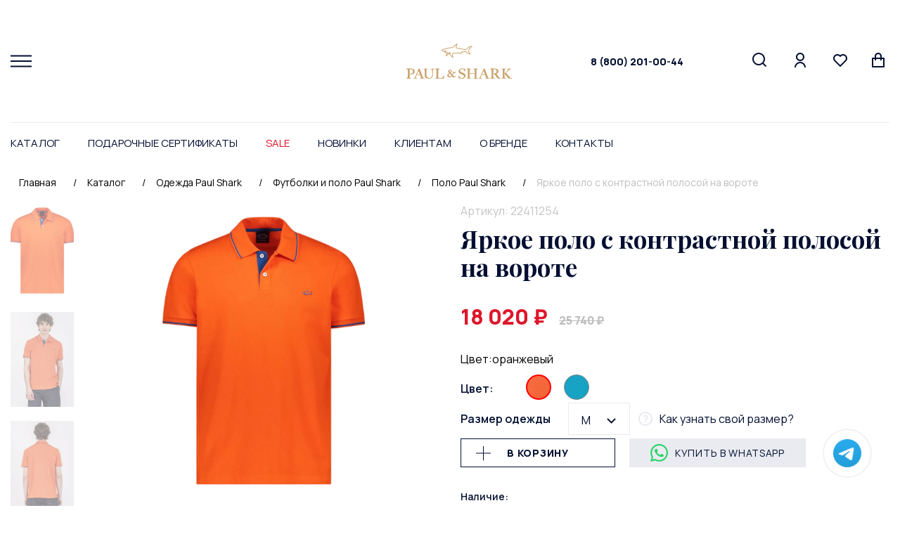

--- FILE ---
content_type: text/html; charset=UTF-8
request_url: https://shark-online.ru/catalog/odezhda/futbolki_i_polo/polo/yarkoe_polo_s_kontrastnoy_polosoy_na_vorote/
body_size: 42172
content:
<!DOCTYPE html>
<html lang="ru">
<head>
<!-- Yandex.Metrika counter -->
<noscript><div><img src="https://mc.yandex.ru/watch/87779193" style="position:absolute; left:-9999px;" alt="" /></div></noscript>
<!-- /Yandex.Metrika counter -->
<link rel="icon" type="image/x-icon" href="/local/templates/paul_and_shark/favicon.ico?v=2" />
    <link rel="shortcut icon" type="image/x-icon" href="/favicon.ico"/>
    <link rel="apple-touch-icon" sizes="180x180"
          href="/upload/dev2fun.imagecompress/webp/local/templates/paul_and_shark/img/favicon/apple-touch-icon.webp">
    <link rel="icon" type="image/png" sizes="32x32"
          href="/upload/dev2fun.imagecompress/webp/local/templates/paul_and_shark/img/favicon/favicon-32x32.webp">
    <link rel="icon" type="image/png" sizes="16x16"
          href="/upload/dev2fun.imagecompress/webp/local/templates/paul_and_shark/img/favicon/favicon-16x16.webp">
    <link rel="manifest" href="/site.webmanifest">
    <link rel="mask-icon" href="/local/templates/paul_and_shark/img/favicon/safari-pinned-tab.svg" color="#5bbad5">
    <meta name="msapplication-TileColor" content="#da532c">
    <meta name="theme-color" content="#ffffff">
    <meta http-equiv="X-UA-Compatible" content="IE=edge">
    <meta name="viewport" content="width=device-width, initial-scale=1, maximum-scale=1">
    <meta name="format-detection" content="telephone=no">

    <meta http-equiv="Content-Type" content="text/html; charset=UTF-8" />
<meta name="robots" content="index, follow" />
<meta name="keywords" content="Каталог Paul Shark, интернет-магазин, цены" />
<meta name="description" content="Яркое поло с контрастной полосой на вороте от интернет-магазина Paul and Shark по стоимости 18&nbsp;020 &#8381; рублей. Доставка по всей России. Скидки и подарочные карты. Для заказа звоните по телефону 8(800)201-00-44." />
<script data-skip-moving="true">(function(w, d, n) {var cl = "bx-core";var ht = d.documentElement;var htc = ht ? ht.className : undefined;if (htc === undefined || htc.indexOf(cl) !== -1){return;}var ua = n.userAgent;if (/(iPad;)|(iPhone;)/i.test(ua)){cl += " bx-ios";}else if (/Windows/i.test(ua)){cl += ' bx-win';}else if (/Macintosh/i.test(ua)){cl += " bx-mac";}else if (/Linux/i.test(ua) && !/Android/i.test(ua)){cl += " bx-linux";}else if (/Android/i.test(ua)){cl += " bx-android";}cl += (/(ipad|iphone|android|mobile|touch)/i.test(ua) ? " bx-touch" : " bx-no-touch");cl += w.devicePixelRatio && w.devicePixelRatio >= 2? " bx-retina": " bx-no-retina";if (/AppleWebKit/.test(ua)){cl += " bx-chrome";}else if (/Opera/.test(ua)){cl += " bx-opera";}else if (/Firefox/.test(ua)){cl += " bx-firefox";}ht.className = htc ? htc + " " + cl : cl;})(window, document, navigator);</script>


<link href="/bitrix/js/ui/design-tokens/dist/ui.design-tokens.css?175527030226358" type="text/css"  rel="stylesheet" />
<link href="/bitrix/js/ui/fonts/opensans/ui.font.opensans.css?17552703022555" type="text/css"  rel="stylesheet" />
<link href="/bitrix/js/main/popup/dist/main.popup.bundle.css?175527029731694" type="text/css"  rel="stylesheet" />
<link href="/bitrix/css/main/themes/blue/style.css?1755270304386" type="text/css"  rel="stylesheet" />
<link href="/bitrix/js/main/phonenumber/css/phonenumber.css?175527030141921" type="text/css"  rel="stylesheet" />
<link href="/bitrix/css/skyweb24.popuppro/animation.css?171578040991437" type="text/css"  rel="stylesheet" />
<link href="/bitrix/js/main/core/css/core_popup.min.css?175527030115428" type="text/css"  rel="stylesheet" />
<link href="/bitrix/cache/css/s1/paul_and_shark/page_183fc86a5081bb7ea09afefb57146c76/page_183fc86a5081bb7ea09afefb57146c76_v1.css?176822161538401" type="text/css"  rel="stylesheet" />
<link href="/bitrix/cache/css/s1/paul_and_shark/template_05400c1a602a53f7681afad8327ad7eb/template_05400c1a602a53f7681afad8327ad7eb_v1.css?1768221604376451" type="text/css"  data-template-style="true" rel="stylesheet" />




<script type="extension/settings" data-extension="currency.currency-core">{"region":"ru"}</script>



            
            <!-- Yandex.Metrika counter -->
            
            <!-- /Yandex.Metrika counter -->
                    
        
    <title>Яркое поло с контрастной полосой на вороте купить в интернет-магазине Paul and Shark по цене 18&nbsp;020 &#8381; руб.</title>



    
    <link rel="preconnect" href="https://fonts.gstatic.com">
    <link href="https://fonts.googleapis.com/css2?family=Manrope:wght@300;400;500;600;700;800&family=Playfair+Display:wght@400;500;600;700;800;900&display=swap"
          rel="stylesheet">
</head>
<body>
<div id="panel">
    </div>
<div class="wrapper">
    <header class="header">
        <div class="big-container">
            <div class="header-block">
                <div class="header-bl flex-class align-items-center">
                    <div class="menuToggle-block">
                        <div class="menuToggle">
                            <span></span>
                        </div>
                    </div>
                    <div class="mini-menuToggle-block">
                        <div class="mini-menuToggle">
                            <span></span>
                        </div>
                    </div>
                    <a class="whatsapp" aria-label="Chat on WhatsApp" href="https://t.me/paulshark_online"></a>
                    <div class="logo-header">
                        <a href="/">
                            <img src="/local/templates/paul_and_shark/img/logo-header.svg" alt="лого">
                        </a>
                    </div>
                    <a href="tel:+78002010044" class="header__phone">8 (800) 201-00-44</a>
                    <div class="header-icon-menu">
                        <ul class="list-header-icon-menu flex align-items-flex-end">
                            <li>
                                <a class="loop" href="#">
                                    <svg width="21" height="21" viewBox="0 0 21 21" fill="none"
                                         xmlns="http://www.w3.org/2000/svg">
                                        <path d="M16.031 14.617L20.314 18.899L18.899 20.314L14.617 16.031C13.0237 17.3082 11.042 18.0029 9 18C4.032 18 0 13.968 0 9C0 4.032 4.032 0 9 0C13.968 0 18 4.032 18 9C18.0029 11.042 17.3082 13.0237 16.031 14.617ZM14.025 13.875C15.2941 12.5699 16.0029 10.8204 16 9C16 5.132 12.867 2 9 2C5.132 2 2 5.132 2 9C2 12.867 5.132 16 9 16C10.8204 16.0029 12.5699 15.2941 13.875 14.025L14.025 13.875Z"
                                              fill="#020F31"/>
                                    </svg>
                                </a>
                            </li>
                            <li>
                                <a class="lk" href="/personal/history/">
                                    <svg width="16" height="21" viewBox="0 0 16 21" fill="none"
                                         xmlns="http://www.w3.org/2000/svg">
                                        <path d="M0 21C0 18.8783 0.842855 16.8434 2.34315 15.3431C3.84344 13.8429 5.87827 13 8 13C10.1217 13 12.1566 13.8429 13.6569 15.3431C15.1571 16.8434 16 18.8783 16 21H14C14 19.4087 13.3679 17.8826 12.2426 16.7574C11.1174 15.6321 9.5913 15 8 15C6.4087 15 4.88258 15.6321 3.75736 16.7574C2.63214 17.8826 2 19.4087 2 21H0ZM8 12C4.685 12 2 9.315 2 6C2 2.685 4.685 0 8 0C11.315 0 14 2.685 14 6C14 9.315 11.315 12 8 12ZM8 10C10.21 10 12 8.21 12 6C12 3.79 10.21 2 8 2C5.79 2 4 3.79 4 6C4 8.21 5.79 10 8 10Z"
                                              fill="#020F31"/>
                                    </svg>
                                </a>
                            </li>
                            <li class="logo-mobile-block">
                                <a class="logo-mobile" href="/">
                                    <img src="/local/templates/paul_and_shark/img/logo-slide-icon.svg" alt="картинка">
                                </a>
                            </li>


                            
                            <li>
                                <a id='want' class="liked block" href="/personal/favorites/">
                                    <svg width="20" height="19" viewBox="0 0 20 19" fill="none"
                                         xmlns="http://www.w3.org/2000/svg">
                                        <path d="M10.001 1.52898C12.35 -0.58002 15.98 -0.51002 18.243 1.75698C20.505 4.02498 20.583 7.63698 18.479 9.99298L9.99901 18.485L1.52101 9.99298C-0.582994 7.63698 -0.503994 4.01898 1.75701 1.75698C4.02201 -0.50702 7.64501 -0.58302 10.001 1.52898ZM16.827 3.16998C15.327 1.66798 12.907 1.60698 11.337 3.01698L10.002 4.21498L8.66601 3.01798C7.09101 1.60598 4.67601 1.66798 3.17201 3.17198C1.68201 4.66198 1.60701 7.04698 2.98001 8.62298L10 15.654L17.02 8.62398C18.394 7.04698 18.319 4.66498 16.827 3.16998Z"
                                              fill="#020F31"/>
                                    </svg>
                                    <div class="quantity quantity__hide">0</div>
                                </a>
                            </li>

                            <li>
                                
<div id="bx_basket1" class="bx-basket bx-opener">
	<!--'start_frame_cache_bx_cart_block'-->

	
	<a class="basket" href="/personal/cart/">
	<svg width="18" height="21" viewBox="0 0 18 21" fill="none" xmlns="http://www.w3.org/2000/svg">
		<path d="M4 7V5C4 3.67392 4.52678 2.40215 5.46447 1.46447C6.40215 0.526784 7.67392 0 9 0C10.3261 0 11.5979 0.526784 12.5355 1.46447C13.4732 2.40215 14 3.67392 14 5V7H17C17.2652 7 17.5196 7.10536 17.7071 7.29289C17.8946 7.48043 18 7.73478 18 8V20C18 20.2652 17.8946 20.5196 17.7071 20.7071C17.5196 20.8946 17.2652 21 17 21H1C0.734784 21 0.48043 20.8946 0.292893 20.7071C0.105357 20.5196 0 20.2652 0 20V8C0 7.73478 0.105357 7.48043 0.292893 7.29289C0.48043 7.10536 0.734784 7 1 7H4ZM4 9H2V19H16V9H14V11H12V9H6V11H4V9ZM6 7H12V5C12 4.20435 11.6839 3.44129 11.1213 2.87868C10.5587 2.31607 9.79565 2 9 2C8.20435 2 7.44129 2.31607 6.87868 2.87868C6.31607 3.44129 6 4.20435 6 5V7Z" fill="#020F31"/>
	</svg>

		






			


</a>

<!--'end_frame_cache_bx_cart_block'--></div>

                            </li>
                        </ul>
                    </div>
                    <div class="second-menu-nav-block">
                        <div class="second-menu-nav">
                            <div class="close-menu-second"></div>
                            <!--'start_frame_cache_LkGdQn'-->
<ul class="list-second-menu-nav">

			<li><a href="/faq/payment-and-delivery/">Оплата и доставка</a></li>
		
			<li><a href="/faq/exchange-and-return/">Обмен и возврат</a></li>
		
			<li><a href="/faq/">Популярные вопросы</a></li>
		
			<li><a href="/faq/actions/">Акции</a></li>
		
			<li><a href="/faq/contacts/">Контакты</a></li>
		

</ul>
<!--'end_frame_cache_LkGdQn'-->                            <div class="second-menu-nav-phone">
                                <a href="tel:88002010044">8 (800) 201-00-44</a>
                                <!--span>Бесплатная линия для РФ</span-->
                            </div>
                            <div class="social-footer">
                                <p>Присоединяйтесь к нам<br>
                                    в соцсетях:</p>
                                <ul class="list-footer-soc flex align-items-center">
                                    <li>
                                        <a href="https://t.me/sharkonlineru">
                                            <svg width="15px" height="15px" viewBox="0 0 24 24" fill="#000000"
                                                 xmlns="http://www.w3.org/2000/svg">
                                                <path d="M 20.572266 3.0117188 C 20.239891 2.9764687 19.878625 3.028375 19.515625 3.171875 C 19.065625 3.348875 12.014406 6.3150313 5.4414062 9.0820312 L 3.2695312 9.9960938 C 2.4285313 10.337094 2.0039062 10.891672 2.0039062 11.638672 C 2.0039062 12.161672 2.22525 12.871063 3.28125 13.289062 L 6.9472656 14.757812 C 7.2642656 15.708813 8.0005469 17.916906 8.1855469 18.503906 C 8.2955469 18.851906 8.5733906 19.728594 9.2753906 19.933594 C 9.4193906 19.982594 9.5696563 20.007813 9.7226562 20.007812 C 10.165656 20.007812 10.484625 19.801641 10.640625 19.681641 L 12.970703 17.710938 L 15.800781 20.328125 C 15.909781 20.439125 16.486719 21 17.261719 21 C 18.228719 21 18.962234 20.195016 19.115234 19.416016 C 19.198234 18.989016 21.927734 5.2870625 21.927734 5.2890625 C 22.172734 4.1900625 21.732219 3.6199531 21.449219 3.3769531 C 21.206719 3.1694531 20.904641 3.0469688 20.572266 3.0117188 z M 19.910156 5.171875 C 19.533156 7.061875 17.478016 17.378234 17.166016 18.865234 L 13.029297 15.039062 L 10.222656 17.416016 L 11 14.375 C 11 14.375 16.362547 8.9468594 16.685547 8.6308594 C 16.945547 8.3778594 17 8.2891719 17 8.2011719 C 17 8.0841719 16.939781 8 16.800781 8 C 16.675781 8 16.506016 8.1197812 16.416016 8.1757812 C 15.272669 8.8885973 10.404094 11.662239 8.0078125 13.025391 L 4.53125 11.636719 L 6.21875 10.927734 C 10.51775 9.1177344 18.174156 5.893875 19.910156 5.171875 z"
                                                      fill="#020F31"></path>
                                            </svg>
                                        </a>
                                    </li>
                                    <li>
                                        <a href="https://vk.com/sharkonlineru">
                                                                                        <svg width="16" height="16" viewBox="0 0 16 16" fill="none"
                                                 xmlns="http://www.w3.org/2000/svg">
                                                <g clip-path="url(#clip52)">
                                                    <path d="M12.8447 8.40249C12.5945 8.08645 12.6661 7.94584 12.8447 7.66334C12.8479 7.66012 14.9138 4.80545 15.1267 3.83734L15.1279 3.83669C15.2337 3.48389 15.1279 3.22461 14.6165 3.22461H12.9241C12.4932 3.22461 12.2946 3.44713 12.1881 3.69609C12.1881 3.69609 11.3264 5.75872 10.1074 7.09576C9.714 7.4821 9.53212 7.60594 9.31734 7.60594C9.21157 7.60594 9.0471 7.4821 9.0471 7.1293V3.83669C9.0471 3.41359 8.92649 3.22461 8.56981 3.22461H5.90864C5.63839 3.22461 5.47779 3.42197 5.47779 3.60579C5.47779 4.00697 6.0873 4.0992 6.1505 5.22791V7.67689C6.1505 8.21351 6.05311 8.31219 5.83704 8.31219C5.26172 8.31219 3.86535 6.24117 3.03784 3.87088C2.87079 3.41101 2.70761 3.22525 2.27355 3.22525H0.58048C0.0973915 3.22525 0 3.44777 0 3.69673C0 4.13661 0.57532 6.32372 2.67537 9.21322C4.07497 11.1856 6.04602 12.2543 7.83905 12.2543C8.91681 12.2543 9.04839 12.0169 9.04839 11.6087C9.04839 9.72404 8.95099 9.54603 9.49084 9.54603C9.74109 9.54603 10.1719 9.66987 11.1781 10.6212C12.3281 11.7493 12.5171 12.2543 13.1608 12.2543H14.8532C15.3356 12.2543 15.5801 12.0169 15.4395 11.5487C15.1176 10.5638 12.9428 8.53793 12.8447 8.40249Z"
                                                          fill="#020F31"></path>
                                                </g>
                                                <defs>
                                                    <clipPath id="clip52">
                                                        <rect width="15.4795" height="15.4795" fill="white"></rect>
                                                    </clipPath>
                                                </defs>
                                            </svg>
                                        </a>
                                    </li>
                                    <li>

                                </ul>
                            </div>
                        </div>
                    </div>
                </div>


                <div class="search-all-block">
                    <div class="header-open-search flex-class align-items-center">
                        <div class="logo-toggle">
                            <img src="/local/templates/paul_and_shark/img/logo-slide-icon.svg" alt="картинка">
                        </div>
                        <div class="close-search-js"></div>
                    </div>


                    <div class="search-block">
                        	<div id="title-search">
	<form action="/catalog/" class="form-search flex">
		<div class="inp-block">
			<input id="title-search-input" type="text" name="q" value="" size="40" maxlength="50" autocomplete="off" autofocus />
		</div>
		<div class="knob">
			<button name="s" class="button" type="submit" value="Поиск"><span class="search-button-desktop">НАЙТИ</span>
                <span class="search-button-mobile">
                    <svg width="21" height="21" viewBox="0 0 21 21" fill="none" xmlns="http://www.w3.org/2000/svg">
                        <path d="M16.031 14.617L20.314 18.899L18.899 20.314L14.617 16.031C13.0237 17.3082 11.042 18.0029 9 18C4.032 18 0 13.968 0 9C0 4.032 4.032 0 9 0C13.968 0 18 4.032 18 9C18.0029 11.042 17.3082 13.0237 16.031 14.617ZM14.025 13.875C15.2941 12.5699 16.0029 10.8204 16 9C16 5.132 12.867 2 9 2C5.132 2 2 5.132 2 9C2 12.867 5.132 16 9 16C10.8204 16.0029 12.5699 15.2941 13.875 14.025L14.025 13.875Z" fill="#020F31"></path>
                    </svg>
                </span>
            </button>
		</div>
		<div class="close-search-js"></div>
	</form>
	</div>
                    </div>
                </div>

            </div>
            <div class="container nav-container">
                <div class="main-nav-block menu-nav">

                    <div class="header-open-toogle flex-class align-items-center">
                        <div class="logo-toggle">
                            <img src="/local/templates/paul_and_shark/img/logo-slide-icon.svg" alt="картинка">
                        </div>
                        <div class="close-menu close-menu-js"></div>
                    </div>

                    <nav class="main-nav">
                        <!--'start_frame_cache_XEVOpk'-->
<ul class="list-main-nav flex">
    
            <li>
                <a href="/catalog/">
                    Каталог                </a>

                <div class="drop-list" style="display: none;">
                    <div class="container">
                        <div class="drop-list-block">
                            <div class="row no-xlll-padding-0">

                                
                                        <div class="col-2 mrb-30 col-xlll-12 mrb-xlll-0">
                                            <div class="item-drop-list">
                                                <b>
                                                    Одежда                                                </b>
                                                <ul class="list-drop">

                                                    
                                                    
                                                                                        <li>
                                                            <a href="/catalog/odezhda/verkhnyaya_odezhda/">
                                                                Верхняя одежда                                                            </a>
                                                        </li>
                                                    
                                                    
                                                                                        <li>
                                                            <a href="/catalog/odezhda/futbolki_i_polo/">
                                                                Футболки и поло                                                            </a>
                                                        </li>
                                                    
                                                    
                                                                                        <li>
                                                            <a href="/catalog/odezhda/rubashki/">
                                                                Рубашки                                                            </a>
                                                        </li>
                                                    
                                                    
                                                                                        <li>
                                                            <a href="/catalog/odezhda/svitery_gruppa/">
                                                                Свитеры                                                            </a>
                                                        </li>
                                                    
                                                    
                                                                                        <li>
                                                            <a href="/catalog/odezhda/dzhinsy_i_bryuki/">
                                                                Джинсы и брюки                                                            </a>
                                                        </li>
                                                    
                                                    
                                                                                        <li>
                                                            <a href="/catalog/odezhda/sport/">
                                                                Спорт                                                            </a>
                                                        </li>
                                                    
                                                    
                                                                                        <li>
                                                            <a href="/catalog/odezhda/pidzhaki/">
                                                                Пиджаки                                                            </a>
                                                        </li>
                                                    
                                                    
                                                                                        <li>
                                                            <a href="/catalog/odezhda/shorty_1/">
                                                                Шорты                                                            </a>
                                                        </li>
                                                    
                                                    
                                                                                        <li>
                                                            <a href="/catalog/odezhda/plyazhnaya_kollektsiya/">
                                                                Пляжная коллекция                                                            </a>
                                                        </li>
                                                    
                                                    
                                                                                        <li>
                                                            <a href="/catalog/odezhda/bele_i_khalaty/">
                                                                Белье и халаты                                                            </a>
                                                        </li>
                                                    
                                                                                                    </ul>
                                            </div>
                                        </div>
                                    
                                
                                        <div class="col-2 mrb-30 col-xlll-12 mrb-xlll-0">
                                            <div class="item-drop-list">
                                                <b>
                                                    Обувь                                                </b>
                                                <ul class="list-drop">

                                                    
                                                    
                                                                                        <li>
                                                            <a href="/catalog/obuv/krossovki/">
                                                                Кроссовки                                                            </a>
                                                        </li>
                                                    
                                                    
                                                                                        <li>
                                                            <a href="/catalog/obuv/kedy/">
                                                                Кеды                                                            </a>
                                                        </li>
                                                    
                                                    
                                                                                        <li>
                                                            <a href="/catalog/obuv/tufli/">
                                                                Туфли                                                            </a>
                                                        </li>
                                                    
                                                    
                                                                                        <li>
                                                            <a href="/catalog/obuv/mokasiny/">
                                                                Мокасины                                                            </a>
                                                        </li>
                                                    
                                                    
                                                                                        <li>
                                                            <a href="/catalog/obuv/plyazhnaya_obuv/">
                                                                Пляжная обувь                                                            </a>
                                                        </li>
                                                    
                                                                                                    </ul>
                                            </div>
                                        </div>
                                    
                                
                                        <div class="col-2 mrb-30 col-xlll-12 mrb-xlll-0">
                                            <div class="item-drop-list">
                                                <b>
                                                    Аксессуары                                                </b>
                                                <ul class="list-drop">

                                                    
                                                    
                                                                                        <li>
                                                            <a href="/catalog/aksessuary/sumki_i_ryukzaki/">
                                                                Сумки и рюкзаки                                                            </a>
                                                        </li>
                                                    
                                                    
                                                                                        <li>
                                                            <a href="/catalog/aksessuary/remni/">
                                                                Ремни                                                            </a>
                                                        </li>
                                                    
                                                    
                                                                                        <li>
                                                            <a href="/catalog/aksessuary/golovnye_ubory/">
                                                                Головные уборы                                                            </a>
                                                        </li>
                                                    
                                                    
                                                                                        <li>
                                                            <a href="/catalog/aksessuary/koshelki_i_portmone/">
                                                                Кошельки и портмоне                                                            </a>
                                                        </li>
                                                    
                                                    
                                                                                        <li>
                                                            <a href="/catalog/aksessuary/sharfy_i_pledy/">
                                                                Шарфы и пледы                                                            </a>
                                                        </li>
                                                    
                                                    
                                                                                        <li>
                                                            <a href="/catalog/aksessuary/perchatki/">
                                                                Перчатки                                                            </a>
                                                        </li>
                                                    
                                                    
                                                                                        <li>
                                                            <a href="/catalog/aksessuary/brelki/">
                                                                Брелки                                                            </a>
                                                        </li>
                                                    
                                                                                                    </ul>
                                            </div>
                                        </div>
                                    
                                
                                        <div class="col-2 mrb-30 col-xlll-12 mrb-xlll-0">
                                            <div class="item-drop-list">
                                                <b>
                                                    Аутлет                                                </b>
                                                <ul class="list-drop">

                                                    
                                                    
                                                                                        <li>
                                                            <a href="/catalog/autlet/autlet_obuv/">
                                                                Аутлет Обувь                                                            </a>
                                                        </li>
                                                    
                                                    
                                                                                        <li>
                                                            <a href="/catalog/autlet/autlet_odezhda/">
                                                                Аутлет Одежда                                                            </a>
                                                        </li>
                                                    
                                                                                                    </ul>
                                            </div>
                                        </div>
                                    
                                
                                        <div class="col-2 mrb-30 col-xlll-12 mrb-xlll-0">
                                            <div class="item-drop-list">
                                                <b>
                                                    Подарочные карты                                                </b>
                                                <ul class="list-drop">

                                                    
                                                                                                    </ul>
                                            </div>
                                        </div>
                                    
                                
                                <div class="col-6"></div>

                            </div>
                        </div>
                    </div>
                </div>

            </li>

             
            <li>
                <a href="/faq/podarochnye-sertifikaty/" class="">
                    Подарочные сертификаты                </a>
            </li>

             
            <li>
                <a href="/sale/" class="nav-sale ">
                    SALE                </a>
            </li>

             
            <li>
                <a href="/new/" class="">
                    Новинки                </a>
            </li>

             
            <li>
                <a href="/faq/" class="">
                    Клиентам                </a>
            </li>

             
            <li>
                <a href="/brand/" class="">
                    О бренде                </a>
            </li>

             
            <li>
                <a href="/faq/contacts/" class="">
                    Контакты                </a>
            </li>

             </ul>





<!--'end_frame_cache_XEVOpk'-->                    </nav>

                    <div class="dop-menu-mobile">
                        <!--'start_frame_cache_g8taYv'-->
<ul>

			<li><a href="/faq/payment-and-delivery/">Оплата и доставка</a></li>
		
			<li><a href="/faq/exchange-and-return/">Обмен и возврат</a></li>
		
			<li><a href="/faq/">Популярные вопросы</a></li>
		
			<li><a href="/faq/actions/">Акции</a></li>
		
			<li><a href="/faq/contacts/">Контакты</a></li>
		

</ul>
<!--'end_frame_cache_g8taYv'-->                    </div>

                    <div class="dop-phone-mobile">
                        <a href="tel:88002010044">8 (800) 201-00-44</a><br>
<div>
	<p style="color: #00bff3;">
		 Режим работы оператора <br>
		 интернет-магазина: 9:00 - 18:00 (МСК)
	</p>
	<p>
	</p>
</div>
 <br>                    </div>

                </div>
            </div>
        </div>
    </header>

            <div class="breadcrumbs-sec">
            <div class="container">
                <div class="breadcrumbs">
                    <div class="breadcrumbs_bl">
                        <link href="/bitrix/css/main/font-awesome.css?175527030428777" type="text/css" rel="stylesheet" />

			

					<ul class="list_breadcrumbs flex" id="bx_breadcrumb_0" itemprop="itemListElement" itemscope itemtype="http://schema.org/ListItem">
						<li>
							<span></span>
							<a href="/" title="Главная" itemprop="item">
								<span itemprop="name">Главная</span>
							</a>
							<meta itemprop="position" content="1" />
						</li>
			

					<ul class="list_breadcrumbs flex" id="bx_breadcrumb_1" itemprop="itemListElement" itemscope itemtype="http://schema.org/ListItem">
						<li>
							<span>/</span>
							<a href="/catalog/" title="Каталог" itemprop="item">
								<span itemprop="name">Каталог</span>
							</a>
							<meta itemprop="position" content="2" />
						</li>
			

					<ul class="list_breadcrumbs flex" id="bx_breadcrumb_2" itemprop="itemListElement" itemscope itemtype="http://schema.org/ListItem">
						<li>
							<span>/</span>
							<a href="/catalog/odezhda/" title="Одежда Paul Shark" itemprop="item">
								<span itemprop="name">Одежда Paul Shark</span>
							</a>
							<meta itemprop="position" content="3" />
						</li>
			

					<ul class="list_breadcrumbs flex" id="bx_breadcrumb_3" itemprop="itemListElement" itemscope itemtype="http://schema.org/ListItem">
						<li>
							<span>/</span>
							<a href="/catalog/odezhda/futbolki_i_polo/" title="Футболки и поло Paul Shark" itemprop="item">
								<span itemprop="name">Футболки и поло Paul Shark</span>
							</a>
							<meta itemprop="position" content="4" />
						</li>
			

					<ul class="list_breadcrumbs flex" id="bx_breadcrumb_4" itemprop="itemListElement" itemscope itemtype="http://schema.org/ListItem">
						<li>
							<span>/</span>
							<a href="/catalog/odezhda/futbolki_i_polo/polo/" title="Поло Paul Shark" itemprop="item">
								<span itemprop="name">Поло Paul Shark</span>
							</a>
							<meta itemprop="position" content="5" />
						</li>
						<li>
							<span>/</span>
							<a class="active">Яркое поло с контрастной полосой на вороте</a>
						</li>
					</ul>                    </div>
                </div>
            </div>
        </div>

        <div class="lk-txt main-first-sec">
            <div class="container">
                <div class="faq-glev-txt-block">
                    <h1 class="h2-glav-title">Яркое поло с контрастной полосой на вороте</h1>
                </div>
            </div>
        </div>
    
<div id="compareList9J9wbd" class="bx_catalog-compare-list fix top left " style="display: none;"><!--'start_frame_cache_compareList9J9wbd'--><!--'end_frame_cache_compareList9J9wbd'--></div>
<section class="card-sec main-first-sec">
    <div class="container">
        <div class="card-one-block">
            <div class="card-one-bl">
                <div class="row" id="OFFER_INNER">

                    
                    <div class="col-6 col-xlll-12 mrb-xlll-30">
                        <div class="item-card-one-slider-block">
                            <div class="slider_container">
                                <div class="slider_contnet flex" id="SLIDER_INNER">
                                    <div class="sticky-container-mini">
                                        <div class="slider-card-mini-block trigg-slide">
                                                                                            <div class="item-slider-card-mini">
                                                    <a href="#item-big-slide1" data-target="anchor" data-big-slide-id="1">
                                                        <div class="icon-slider-card-mini"
                                                             style="background-image: url(/upload/dev2fun.imagecompress/webp/iblock/f84/brtqkr2mrlkjr3fwyedza35xp93hf4r1.webp);">
                                                        </div>
                                                    </a>
                                                </div>
                                                                                                                                                <div class="item-slider-card-mini">
                                                        <a href="#item-big-slide2" data-target="anchor" data-big-slide-id="2">
                                                            <div class="icon-slider-card-mini"
                                                                 style="background-image: url(/upload/dev2fun.imagecompress/webp/iblock/857/g5s10o08sprmo14640y4kydeftg0a95d.webp);">
                                                            </div>
                                                        </a>
                                                    </div>
                                                                                                        <div class="item-slider-card-mini">
                                                        <a href="#item-big-slide3" data-target="anchor" data-big-slide-id="3">
                                                            <div class="icon-slider-card-mini"
                                                                 style="background-image: url(/upload/dev2fun.imagecompress/webp/iblock/8e0/t25p7ai5yap1amcc18iw5kpru7s2cuac.webp);">
                                                            </div>
                                                        </a>
                                                    </div>
                                                                                                        <div class="item-slider-card-mini">
                                                        <a href="#item-big-slide4" data-target="anchor" data-big-slide-id="4">
                                                            <div class="icon-slider-card-mini"
                                                                 style="background-image: url(/upload/dev2fun.imagecompress/webp/iblock/cf8/lk8604h15ybqmagz3e5i6hlae10dc9l8.webp);">
                                                            </div>
                                                        </a>
                                                    </div>
                                                                                                        <div class="item-slider-card-mini">
                                                        <a href="#item-big-slide5" data-target="anchor" data-big-slide-id="5">
                                                            <div class="icon-slider-card-mini"
                                                                 style="background-image: url(/upload/dev2fun.imagecompress/webp/iblock/684/rhpxbadsyykoqsqsidcsges0vhrm2835.webp);">
                                                            </div>
                                                        </a>
                                                    </div>
                                                    
                                        </div>
                                    </div>

                                    <div class="swiper-container slider-card">
                                        <div class="swiper-wrapper">
                                                                                            <div class="swiper-slide">
                                                    <div id="item-big-slide1" class="item-big-slide trigg-slide">

                                                                                                                <a href="/upload/dev2fun.imagecompress/webp/iblock/f84/brtqkr2mrlkjr3fwyedza35xp93hf4r1.webp"
                                                           data-fancybox="gallery" class="icon-big-slide"
                                                           style="background-image: url(/upload/dev2fun.imagecompress/webp/iblock/f84/brtqkr2mrlkjr3fwyedza35xp93hf4r1.webp);">
                                                        </a>
                                                    </div>
                                                </div>
                                                                                                                                                    <div class="swiper-slide">
                                                            <div id="item-big-slide2"
                                                                 class="item-big-slide trigg-slide">

                                                                                                                                <a href="/upload/dev2fun.imagecompress/webp/iblock/857/g5s10o08sprmo14640y4kydeftg0a95d.webp"
                                                                   class="icon-big-slide" data-fancybox="gallery"
                                                                   style="background-image: url(/upload/dev2fun.imagecompress/webp/iblock/857/g5s10o08sprmo14640y4kydeftg0a95d.webp);">
                                                                </a>
                                                            </div>
                                                        </div>

                                                                                                                <div class="swiper-slide">
                                                            <div id="item-big-slide3"
                                                                 class="item-big-slide trigg-slide">

                                                                                                                                <a href="/upload/dev2fun.imagecompress/webp/iblock/8e0/t25p7ai5yap1amcc18iw5kpru7s2cuac.webp"
                                                                   class="icon-big-slide" data-fancybox="gallery"
                                                                   style="background-image: url(/upload/dev2fun.imagecompress/webp/iblock/8e0/t25p7ai5yap1amcc18iw5kpru7s2cuac.webp);">
                                                                </a>
                                                            </div>
                                                        </div>

                                                                                                                <div class="swiper-slide">
                                                            <div id="item-big-slide4"
                                                                 class="item-big-slide trigg-slide">

                                                                                                                                <a href="/upload/dev2fun.imagecompress/webp/iblock/cf8/lk8604h15ybqmagz3e5i6hlae10dc9l8.webp"
                                                                   class="icon-big-slide" data-fancybox="gallery"
                                                                   style="background-image: url(/upload/dev2fun.imagecompress/webp/iblock/cf8/lk8604h15ybqmagz3e5i6hlae10dc9l8.webp);">
                                                                </a>
                                                            </div>
                                                        </div>

                                                                                                                <div class="swiper-slide">
                                                            <div id="item-big-slide5"
                                                                 class="item-big-slide trigg-slide">

                                                                                                                                <a href="/upload/dev2fun.imagecompress/webp/iblock/684/rhpxbadsyykoqsqsidcsges0vhrm2835.webp"
                                                                   class="icon-big-slide" data-fancybox="gallery"
                                                                   style="background-image: url(/upload/dev2fun.imagecompress/webp/iblock/684/rhpxbadsyykoqsqsidcsges0vhrm2835.webp);">
                                                                </a>
                                                            </div>
                                                        </div>

                                                                                                    
                                        </div>
                                        <div class="card-one-slider-pagination"></div>
                                    </div>

                                </div>
                            </div>
                        </div>
                    </div>


                    <div class="col-6 col-xlll-12">
                        <div class="sticky-container">
                            <div class="item-card-one-info-block">
                                <div class="item-card-one-info-block__inner">
                                    <div class="item-card-heading">
                                        <div class="code-product">
                                            Артикул:
                                            22411254                                                                                    </div>
                                        <div class="item-card-title-block item-card-one-info-txt-block">

                                                                                            <b>Яркое поло с контрастной полосой на вороте</b>
                                                

                                            
                                                                                                                                                <p class="price-sale card-one-price" id="PRICE"
                                                       style="color: #DE162A;">
                                                        18&nbsp;020 &#8381;                                                        <span> 25&nbsp;740 &#8381;</span>
                                                    </p>

                                                                                                                                         <!-- Output of colour text -->
                                            Цвет:оранжевый                                                                                                                                    
                                        </div>
                                    </div>

                                                                                <div class="item-card-one-color flex align-items-center">
                                                <b>Цвет:</b>
                                                <ul class="list-color flex">
                                                                                                            <li onclick="GetOffer('107444')">

                                                            <a class=" color-1
                                                                                                            active
                                                    "
                                                               style="background: url('/upload/dev2fun.imagecompress/webp/uf/647/e4ll0a9p2t9pqdlfc8jw704l8pnjmfzm.webp');cursor: pointer;background-position: center; border: 1px solid gray;"
                                                            ></a>
                                                        </li>
                                                                                                            <li onclick="GetOffer('108064')">

                                                            <a class=" color-1
                                                    "
                                                               style="background: url('/upload/dev2fun.imagecompress/webp/uf/740/926gfkvas0tswvqgxviu3ddss453yeyj.webp');cursor: pointer;background-position: center; border: 1px solid gray;"
                                                            ></a>
                                                        </li>
                                                    

                                                </ul>
                                            </div>
                                                                                
                                            
                                            <div class="item-card-size-wrap">
                                                <div class="item-card-one-size flex align-items-center">
                                                    <b>Размер одежды</b>
                                                    <div class="size-choice-block">
                                                        <div class="select-bl">

                                                            <select name="size" class="selectmenu-size">


                                                                                                                                        <option onclick="return false;" disabled
                                                                                class="disabled"> XL</option>
                                                                        
                                                                    <option onclick="GetOffer('107444')"
                                                                            selected >
                                                                        M                                                                    </option>
                                                                    
                                                                    <option onclick="GetOffer('107445')"
                                                                            >
                                                                        L                                                                    </option>
                                                                    
                                                            </select>
                                                        </div>
                                                    </div>
                                                </div>
                                                <div class="item-card-one-size-guide">
                                                    <a class="fancybox" href="#guide-size">
                                                        <span class="item-card-one-size-guide__label-desktop">Как узнать свой размер?</span>
                                                        <span class="item-card-one-size-guide__label-mobile">Размер</span>
                                                    </a>
                                                </div>
                                            </div>

                                                                                

                                    

                                    <div class="item-card-one-size-info">
                                                                            </div>


                                    <div id="bx_117848907_107442_basket_actions"
                                         style="display: ;">
                                                                                    <div class="item-card-one-knob-block flex align-items-center">
                                                <div class="knob-one-go-basket">
                                                    <a class="go-basket" href="javascript:void(0);"
                                                       onclick="add2Basket(`107444`,$(this));"
                                                       id="bx_117848907_107442_add_basket_link" id="ADD2BASKET">В
                                                        КОРЗИНУ</a>
                                                </div>

                                                <div class="knob-one-click">
                                                    <a class="one-click"
                                                       href="https://wa.me/79183197742?text=%D0%97%D0%B4%D1%80%D0%B0%D0%B2%D1%81%D1%82%D0%B2%D1%83%D0%B9%D1%82%D0%B5%21+%D0%9C%D0%B5%D0%BD%D1%8F+%D0%B8%D0%BD%D1%82%D0%B5%D1%80%D0%B5%D1%81%D1%83%D0%B5%D1%82+%D1%82%D0%BE%D0%B2%D0%B0%D1%80%3A+22411254"
                                                       target="_blank">
                                                        <svg width="25" height="27" viewBox="0 0 360 362" fill="none" xmlns="http://www.w3.org/2000/svg" style="margin-right: 10px">
                                                            <path fill-rule="evenodd" clip-rule="evenodd" d="M307.546 52.5655C273.709 18.685 228.706 0.0171895 180.756 0C81.951 0 1.53846 80.404 1.50408 179.235C1.48689 210.829 9.74646 241.667 25.4319 268.844L0 361.736L95.0236 336.811C121.203 351.096 150.683 358.616 180.679 358.625H180.756C279.544 358.625 359.966 278.212 360 179.381C360.017 131.483 341.392 86.4547 307.546 52.5741V52.5655ZM180.756 328.354H180.696C153.966 328.346 127.744 321.16 104.865 307.589L99.4242 304.358L43.034 319.149L58.0834 264.168L54.5423 258.53C39.6304 234.809 31.749 207.391 31.7662 179.244C31.8006 97.1036 98.6334 30.2707 180.817 30.2707C220.61 30.2879 258.015 45.8015 286.145 73.9665C314.276 102.123 329.755 139.562 329.738 179.364C329.703 261.513 262.871 328.346 180.756 328.346V328.354ZM262.475 216.777C257.997 214.534 235.978 203.704 231.869 202.209C227.761 200.713 224.779 199.966 221.796 204.452C218.814 208.939 210.228 219.029 207.615 222.011C205.002 225.002 202.389 225.372 197.911 223.128C193.434 220.885 179.003 216.158 161.891 200.902C148.578 189.024 139.587 174.362 136.975 169.875C134.362 165.389 136.7 162.965 138.934 160.739C140.945 158.728 143.412 155.505 145.655 152.892C147.899 150.279 148.638 148.406 150.133 145.423C151.629 142.432 150.881 139.82 149.764 137.576C148.646 135.333 139.691 113.287 135.952 104.323C132.316 95.5909 128.621 96.777 125.879 96.6309C123.266 96.5019 120.284 96.4762 117.293 96.4762C114.302 96.4762 109.454 97.5935 105.346 102.08C101.238 106.566 89.6691 117.404 89.6691 139.441C89.6691 161.478 105.716 182.785 107.959 185.776C110.202 188.767 139.544 234.001 184.469 253.408C195.153 258.023 203.498 260.782 210.004 262.845C220.731 266.257 230.494 265.776 238.212 264.624C246.816 263.335 264.71 253.786 268.44 243.326C272.17 232.866 272.17 223.893 271.053 222.028C269.936 220.163 266.945 219.037 262.467 216.794L262.475 216.777Z" />
                                                        </svg>
                                                        <span>
                                                            Купить в WhatsApp                                                        </span>
                                                    </a>
                                                </div>
                                                <div class="liked-category no-liked-category FAVORITE_SELECTOR"
                                                     id="FAVORITE_BUTT_107442"
                                                     onclick="add2Favorite(107442,$(this));return false">
                                                </div>
                                            </div>
                                            
                                                                                <div class="product-item-detail-info-container">
                                            <a class="btn btn-link product-item-detail-buy-button"
                                               id="bx_117848907_107442_not_avail"
                                               href="javascript:void(0)"
                                               rel="nofollow"
                                               style="display: none;">
                                                Нет в наличии                                            </a>
                                        </div>
                                    </div>


                                                                            
                                        <div class="item-card-one-availability-block">
                                            <b>Наличие:</b>
                                                                                                                                                    <ul class="list-score flex">
                                                            <li>
                                                                <span
                                                                class="active" >Краснодар</span>
                                                            </li>
                                                        </ul>
                                                        
                                                        <div
                                                            class="card-one-availability-info"
                                                            style="display: block;" >
                                                            <div class="card-one-availability-info-block">
                                                                <p>
                                                                    ТРК "Сити Центр", ул. Индустриальная, 2
 <br>
                                                                    10:00 - 22:00                                                                </p>

                                                                <div class="phone-card-one-availability">
                                                                    <a href="#">  +7 (861) 213-47-25</a>
                                                                </div>
                                                            </div>
                                                        </div>
                                                                                                                                                                                            
                                        </div>
                                                                        <div class="dop-info-item-card-one-block">
                                        <ul>
                                                                                            <li>
                                                    <a class="drop-dop-info-card" href="#">Описание</a>
                                                    <div class="open-dop-info-card">
                                                        <p>
                                                            Яркое поло с контрастной полосой на вороте и однотонным лого, вышитым на левой стороне изделия                                                        </p>


                                                    </div>
                                                </li>
                                                                                        <li>
                                                                                            </li>
                                            <li>

                                                <a class="drop-dop-info-card" href="#">Доставка</a>
                                                <div class="open-dop-info-card">
                                                    <table cellpadding="1" cellspacing="1">
<tbody>
<tr>
	<td>
		<p style="text-align: center;">
 <b>&nbsp;<span style="color: #2f3192;">Самовывоз&nbsp;</span></b>
		</p>
 <br>
 <img width="146" src="/upload/dev2fun.imagecompress/webp/17.webp" height="75"><br>
	</td>
	<td>
		<p style="text-align: center;">
 <b><span style="color: #2f3192;">СДЭК курьером</span></b><br>
		</p>
		 &nbsp;<br>
		 &nbsp; &nbsp; &nbsp;<img width="136" src="/upload/dev2fun.imagecompress/webp/sw.webp" height="75">&nbsp;
	</td>
	<td>
 <b style="text-align: center;">
		<p style="text-align: center;">
 <b><span style="color: #2f3192;">СДЭК ПВЗ</span></b>
		</p>
 </b><br>
		 &nbsp; &nbsp; &nbsp; &nbsp;&nbsp;<img width="136" src="/upload/dev2fun.imagecompress/webp/sw.webp" height="75">
	</td>
</tr>
</tbody>
</table>
 <br>
<p>
 <b>Бесплатная доставка при заказе от 25 000 ₽</b>
</p>
<p>
 <b>Услуга "Оплата при получении" предоставляется БЕЗ примерки</b>
</p>
<p>
	<b>Услуга примерки доступна при условии <span style="color: #ff0000;">100% оплаты</span></b>
</p>
<p style="text-align: left;">
	 Есть вопросы? Пишите (What's app) и звоните по номеру: <a href="tel:89183197742"><b>+7-918-319-77-42</b></a>
</p>
 <br>
<p>
 <a href="https://shark-online.ru/sogl/"><b>Узнать подробнее</b></a>
</p>
                                                </div>


                                            </li>
                                            <li>

                                                <a class="drop-dop-info-card" href="#">Оплата</a>
                                                <div class="open-dop-info-card">
                                                    <p>
	 Оплата осуществляется через ПАО СБЕРБАНК с использованием банковских карт следующих платежных систем:
</p>
<p style="text-align: center;">
 <img width="392" src="/upload/dev2fun.imagecompress/webp/4_logos.webp" height="100">
</p>
<p style="text-align: left;">
	 Есть вопросы? Пишите (What's app) и звоните по номеру: <a href="tel:89183197742"><b>+7-918-319-77-42</b></a>
</p>
<p style="text-align: left;">
 <a href="https://shark-online.ru/faq/"><b>Узнать подробнее</b></a><br>
</p>
                                                </div>

                                            </li>

                                            <li>
                                                <a class="drop-dop-info-card" href="#">Информация о товаре</a>
                                                <div class="open-dop-info-card">
                                                                                                                                                                        

                                                                                                                                                                                                                                                                                                <p>
                                                                    <span>   Состав:</span>
                                                                    100% хлопок                                                                </p>
                                                            

                                                                                                                                                            </div>
                                            </li>

                                        </ul>
                                    </div>
                                    <div class="item-card-one-fact-block">
                                        <div class="item-card-one-fact-bl">
                                            <div class="row align-items-flex-end">
                                                <div class="col-2 col-xlll-3 col-mdd-6 mrb-mdd-30">
                                                    <div class="item-fact">
                                                        <div class="icon">
                                                            <img src="/local/templates/paul_and_shark/img/icon-dact1.svg"
                                                                 alt="картинка">
                                                        </div>
                                                        <span>Итальянское<br>
													качество</span>
                                                    </div>
                                                </div>
                                                <div class="col-2 col-xlll-3 col-mdd-6 mrb-mdd-30">
                                                    <div class="item-fact">
                                                        <div class="icon">
                                                            <img src="/local/templates/paul_and_shark/img/icon-dact2.svg"
                                                                 alt="картинка">
                                                        </div>
                                                        <span>Быстрая<br>
													доставка</span>
                                                    </div>
                                                </div>
                                                <div class="col-2 col-xlll-3 col-mdd-6 mrb-mdd-30">
                                                    <div class="item-fact">
                                                        <div class="icon">
                                                            <img src="/local/templates/paul_and_shark/img/icon-dact3.svg"
                                                                 alt="картинка">
                                                        </div>
                                                        <span>Служба<br>
													поддержки</span>
                                                    </div>
                                                </div>
                                                <div class="col-4 col-xlll-3 col-mdd-6 mrb-mdd-30">
                                                    <div class="item-fact">
                                                        <div class="icon">
                                                            <img src="/local/templates/paul_and_shark/img/icon-dact4.svg"
                                                                 alt="картинка">
                                                        </div>
                                                        <span>Заказ можно забрать<br>
													в магазине*</span>
                                                    </div>
                                                </div>
                                            </div>
                                        </div>
                                    </div>


                                    <!--add_basket_poppup-->
                                    <div id="add-basket" class="add-basket">
                                        <span class="add-basket__close"></span>
                                        <div class="add-basket-block">
                                            <b>ДОБАВЛЕНО В КОРЗИНУ</b>
                                            <div class="add-basket-block flex">

                                                                                                    <div class="icon-add-basket"
                                                         style="background-image: url(/upload/dev2fun.imagecompress/webp/iblock/f84/brtqkr2mrlkjr3fwyedza35xp93hf4r1.webp);"></div>
                                                
                                                <div class="add-basket-txt-block">
                                                    <div class="add-basket-name"><b>Яркое поло с контрастной полосой на вороте</b></div>
                                                    <div class="add-basket-code-product">
                                                        <b>Артикул: </b>22411254</div>
                                                                                                        <div class="add-basket-size"
                                                    ">
                                                    <b>Цвет:</b>
                                                    <div class="color-card-product"
                                                         style="background-image:url('/upload/dev2fun.imagecompress/webp/uf/647/e4ll0a9p2t9pqdlfc8jw704l8pnjmfzm.webp')"></div>
                                                </div>
                                                                                                                                            <div class="add-basket-size"
                                                ">
                                                <b>Размер:</b>
                                                <span>M</span>
                                            </div>
                                                                                        

                                    </div>

                                </div>

                            </div>

                        </div>
                        <!--/add_basket_poppup-->
                    </div>
                </div>
            </div>


            <div class="hidden">
                <div id="buyone" class="card-buyone">
                    <div class="card-buyone-block">
                        <h4>Купить в 1 клик</h4>
                        <div class="card-buyone-bl">
                            <div class="row no-padding-20">
                                <div class="col-6 col-mdd-12">
                                    <div class="item-card-buyone-glav">
                                                                                    <div class="icon-card-buyone"
                                                 style="background-image: url(/upload/dev2fun.imagecompress/webp/iblock/f84/brtqkr2mrlkjr3fwyedza35xp93hf4r1.webp);"></div>
                                                                                <div class="item-card-buyone-info">
                                            <b>Яркое поло с контрастной полосой на вороте</b>
                                            <span18&nbsp;020 &#8381;</span>
                                        </div>
                                                                                    <div class="item-card-buyone-color flex align-items-center">
                                                <b>Цвет:</b>
                                                <div class="color-card-product"
                                                     style="background-image:url('/upload/dev2fun.imagecompress/webp/uf/647/e4ll0a9p2t9pqdlfc8jw704l8pnjmfzm.webp')"></div>
                                            </div>
                                                                                                                            <div class="item-card-buyone-size flex align-items-center">
                                                <b>Размер:</b>
                                                <span>M</span>
                                            </div>
                                                                                <div class="item-card-buyone-size flex align-items-center">
                                            <b>Артикул:</b>
                                            <span>22411254</span>
                                        </div>


                                                                                <div class="item-card-buyone-delivery">
                                            В стоимость заказа может быть включена
                                            <a href="#">цена доставки</a>
                                        </div>
                                    </div>
                                </div>
                                <div class="col-6 col-mdd-12">
                                    <div class="item-card-buyone-form">
                                        <form name="1ckick" class="form-card-buyone" id="1click">
                                            <ul>
                                                <input required type="hidden" name="PRODUCT_ID"
                                                       value="107444">
                                                <li>
                                                    <input required type="text" name="NAME" placeholder="Имя">
                                                </li>
                                                <li>
                                                    <input required type="text" name="LAST_NAME" placeholder="Фамилия">
                                                </li>
                                                <li>
                                                    <input required class="phone mobile" type="tel" name="PHONE"
                                                           placeholder="Телефон" im-insert="true">
                                                </li>
                                                                                                    <input type="hidden" name="EMAIL" value="info@shark-online.ru">
                                                                                                <li>
                                                            <textarea type="text" name="COMMENT"
                                                                      placeholder="Комментарии к заказу"></textarea>
                                                </li>
                                            </ul>
                                            <div class="item-card-buyone-delivery item-card-buyone-delivery-mob">
                                                В стоимость заказа может быть включена
                                                <a href="#">цена доставки</a>
                                            </div>
                                            <div class="item-card-buyone-delivery item-card-buyone-delivery-mob item-card-buyone-error" style="display: none;">
                                                Некорректный номер телефона!
                                            </div>
                                            <div class="knob">
                                                <button class="button" type="submit">Отправить</button>
                                            </div>
                                            <span class="card-buyone-polit-txt">
										            Нажимая кнопку отправить, вы даете <a href="/faq/politic-personal/">согласие на обработку персональных данных</a>
								                	</span>
                                        </form>
                                    </div>
                                </div>
                            </div>
                        </div>
                    </div>
                </div>
            </div>


            <div class="overlay-page"></div>
            <div class="hidden">
                <div id="guide-size" class="card-guide-size">
                    <div class="card-guide-size-block">
						<h5>Размер можно уточнить у менеджера, написав в <b><span style="color: #25D366;"><a href="https://wa.me/79183197742"><span style="color: #25D366;">Вотсап</span></a></span></b></h5>
                        <div class="card-guide-size-block">

                                                            <div class="item-card-guide-size">
                                <div class="header-card-guide-size flex-class align-items-center">
                                    <b>Некоторые модели могут маломерить или большемерить. Мы вас с удовольствием проконсультируем!</b>
                                    <span></span>
                                </div>
                                </div>
                            <div class="card-guide-size-last-txt-block">
                              
                                </p>
                            </div>
                        </div>
                    </div>
                </div>
                <!---->
            </div>
        </div>


                
    </div>
    </div>
    </div>
    </div>
</section>


<link rel="stylesheet" href="/local/templates/paul_and_shark/components/bitrix/catalog/catalog/bitrix/catalog.element/.default/style.css">												
    <section class="products-collection fashion-one">
        <div class="container">
            <div class="products-collection-block">
                <div class="glav-txt-block">
                    <h2 class="h2-title">С чем носить</h2>
                </div>
                <div class="products-collection-bl">


                                            <div class="bx-section-desc bx-blue">
                            <p class="bx-section-desc-post"></p>
                        </div>
                                            <div class="item-category-catalog-bl" data-entity="container-1">
                        <!-- items-container -->
                                                                                                    <div data-entity="items-row" class="row no-mdd-padding-15 no-xlll-padding-15 ITEMS_INNER">
                                
    
        <div class="col-4 mrb-50 mrb-mdd-30 col-mdd-6" id="INNER_140722">
        <div class="item-category-card item-category-card-small" data-item="140722">
            <a style="text-decoration: none" href="/catalog/aksessuary/sumki_i_ryukzaki/ryukzak_v_stile_kolor_blok_s_vyshitym_logotipom_paul_shark/?oid=140722">

                <div class="liked-category no-liked-category FAVORITE_SELECTOR"
                     id="FAVORITE_BUTT_"
                     onclick="add2Favorite(,$(this));return false"></div>
                

                                    <div style="display: none" class="sign-category item-category-card-sale">sale</div>
                                <div class="icon-item-category-card"
                     style="background-image: url(/upload/dev2fun.imagecompress/webp/iblock/a48/kg6ud95jrdw3skp1yq6at3195r2cm6sl.webp););"></div>
                <div class="item-category-card-txt-block">
                    <b>Рюкзак в стиле колор-блок с вышитым логотипом Paul Shark</b>

                    
                        <p>
                                                    </p>
                                    </div>

                <div class="hidden-size-card-block">
                                                                                                            <span style="display:none;"> Размер одежды </span>
                                                                                    <ul class=" flex">
                                                                                            </ul>
                                            
                                                                                                                                                <span style="display:none;"> Размер обуви </span>
                                                                                    <ul class=" flex">
                                                                                            </ul>
                                            
                                                                                                                                                <span style="display:none;"> Размер ремня </span>
                                                                                    <ul class=" flex">
                                                                                            </ul>
                                            
                                                                                                                                                <span style="display:none;"> Цвет </span>
                                                                                    <ul class=" list-color flex">
                                                                                            </ul>
                                            
                                                                                                                                                <span style="display:none;"> Размер </span>
                                                                                    <ul class=" flex">
                                                                                            </ul>
                                            
                                                                                                                                                <span style="display:none;"> Размер Перчатки </span>
                                                                                    <ul class=" flex">
                                                                                            </ul>
                                            
                                                                                    </div>
            </a>
        </div>
    </div>



            
    
        <div class="col-4 mrb-50 mrb-mdd-30 col-mdd-6" id="INNER_139642">
        <div class="item-category-card item-category-card-small" data-item="139822">
            <a style="text-decoration: none" href="/catalog/obuv/kedy/bazovye_kedy_s_relefnym_logotipom/?oid=139642">

                <div class="liked-category no-liked-category FAVORITE_SELECTOR"
                     id="FAVORITE_BUTT_"
                     onclick="add2Favorite(,$(this));return false"></div>
                

                                    <div style="display: none" class="sign-category item-category-card-sale">sale</div>
                                <div class="icon-item-category-card"
                     style="background-image: url(/upload/dev2fun.imagecompress/webp/iblock/23b/ze1xp6uflcrsts5gm8zb2fci9nja0wzq.webp););"></div>
                <div class="item-category-card-txt-block">
                    <b>Базовые кеды с рельефным логотипом</b>

                    
                        <p>
                                                    </p>
                                    </div>

                <div class="hidden-size-card-block">
                                                                                                            <span style="display:none;"> Размер одежды </span>
                                                                                    <ul class=" flex">
                                                                                            </ul>
                                            
                                                                                                                                                <span style="display:none;"> Размер обуви </span>
                                                                                    <ul class=" flex">
                                                                                            </ul>
                                            
                                                                                                                                                <span style="display:none;"> Размер ремня </span>
                                                                                    <ul class=" flex">
                                                                                            </ul>
                                            
                                                                                                                                                <span style="display:none;"> Цвет </span>
                                                                                    <ul class=" list-color flex">
                                                                                            </ul>
                                            
                                                                                                                                                <span style="display:none;"> Размер </span>
                                                                                    <ul class=" flex">
                                                                                            </ul>
                                            
                                                                                                                                                <span style="display:none;"> Размер Перчатки </span>
                                                                                    <ul class=" flex">
                                                                                            </ul>
                                            
                                                                                    </div>
            </a>
        </div>
    </div>



            
    
        <div class="col-4 mrb-50 mrb-mdd-30 col-mdd-6" id="INNER_108453">
        <div class="item-category-card item-category-card-small" data-item="108457">
            <a style="text-decoration: none" href="/catalog/odezhda/plyazhnaya_kollektsiya/plavatelnye_shorty/plavatelnye_shorty_save_the_sea_s_pikselnym_uzorom_v_vide_akuly/?oid=108453">

                <div class="liked-category no-liked-category FAVORITE_SELECTOR"
                     id="FAVORITE_BUTT_"
                     onclick="add2Favorite(,$(this));return false"></div>
                

                                    <div style="display: none" class="sign-category item-category-card-sale">sale</div>
                                <div class="icon-item-category-card"
                     style="background-image: url(/upload/dev2fun.imagecompress/webp/iblock/185/ua1icz3l1xox6qsm5ml222jda64jqc81.webp););"></div>
                <div class="item-category-card-txt-block">
                    <b>Плавательные шорты Save The Sea с пиксельным узором в виде акулы</b>

                    
                        <p>
                                                    </p>
                                    </div>

                <div class="hidden-size-card-block">
                                                                                                            <span style="display:none;"> Размер одежды </span>
                                                                                    <ul class=" flex">
                                                                                            </ul>
                                            
                                                                                                                                                <span style="display:none;"> Размер обуви </span>
                                                                                    <ul class=" flex">
                                                                                            </ul>
                                            
                                                                                                                                                <span style="display:none;"> Размер ремня </span>
                                                                                    <ul class=" flex">
                                                                                            </ul>
                                            
                                                                                                                                                <span style="display:none;"> Цвет </span>
                                                                                    <ul class=" list-color flex">
                                                                                            </ul>
                                            
                                                                                                                                                <span style="display:none;"> Размер </span>
                                                                                    <ul class=" flex">
                                                                                            </ul>
                                            
                                                                                                                                                <span style="display:none;"> Размер Перчатки </span>
                                                                                    <ul class=" flex">
                                                                                            </ul>
                                            
                                                                                    </div>
            </a>
        </div>
    </div>



                                        </div>
                                                    <!-- items-container -->
                    </div>
                    <!--end -->
                    

                </div>
            </div>
        </div>
    </section>

            <!-- component-end -->



				



        </div>
    </div>
    </div> 

    <section class="subscribe-sec">
        <div class="container">
            <div class="subscribe-block">
                <div class="subscribe-block">
                    <div class="row align-items-center">
                        <div class="col-6 col-xlll-12 mrb-xlll-20 col-mdd-12">
                            <div class="subscribe-txt-block">
                                <h3 class="h3-title">Подпишитесь на рассылку</h3>
                                <p>Узнавайте первым о старте скидок и специальных<br> предложений!</p>
                            </div>
                        </div>
                        <div class="col-6 col-xlll-12 mrb-xlll-20 col-mdd-12">
                            <div class="subscribe-form-block">


                                <form class="subscribe-form flex" name="SIMPLE_FORM_1" id="SUBSCRIBE" enctype="multipart/form-data">

                                    <div class="inp-block">
                                        <input type="email" required placeholder="E-mail" name="EMAIL" value="">
                                    </div>


                                    <div class="knob">
                                        <button class="button" type="submit" name="submit" value="Подписаться">
                                            Подписаться
                                        </button>
                                    </div>


                                </form>


                            </div>
                        </div>
                    </div>
                </div>
            </div>
        </div>
    </section>

<footer class="footer
">
    <div class="container">
        <div class="footer-block">
            <div class="logo-footer-mobile">
				<a href="/"><img src="/local/templates/paul_and_shark/img/logo-footer.svg" alt="лого"></a>
            </div>
            <div class="footer-bl">
                <div class="row">
                    <div class="col-3 order-xlll-4 col-xlll-12">
                        <div class="item-footer">
                            <div class="logo-footer">
                                <a href="/">
                                    <img src="/local/templates/paul_and_shark/img/logo-footer.svg" alt="лого">
                                </a>
                            </div>
                            <div class="social-footer">
                                <p>Присоединяйтесь к нам<br> в соцсетях:</p>

<ul class="list-footer-soc flex align-items-center">
	<li>
		<a href="https://t.me/sharkonlineru">
			<svg width="15px" height="15px" viewBox="0 0 24 24" fill="#000000"
			xmlns="http://www.w3.org/2000/svg">
				<path d="M 20.572266 3.0117188 C 20.239891 2.9764687 19.878625 3.028375 19.515625 3.171875 C 19.065625 3.348875 12.014406 6.3150313 5.4414062 9.0820312 L 3.2695312 9.9960938 C 2.4285313 10.337094 2.0039062 10.891672 2.0039062 11.638672 C 2.0039062 12.161672 2.22525 12.871063 3.28125 13.289062 L 6.9472656 14.757812 C 7.2642656 15.708813 8.0005469 17.916906 8.1855469 18.503906 C 8.2955469 18.851906 8.5733906 19.728594 9.2753906 19.933594 C 9.4193906 19.982594 9.5696563 20.007813 9.7226562 20.007812 C 10.165656 20.007812 10.484625 19.801641 10.640625 19.681641 L 12.970703 17.710938 L 15.800781 20.328125 C 15.909781 20.439125 16.486719 21 17.261719 21 C 18.228719 21 18.962234 20.195016 19.115234 19.416016 C 19.198234 18.989016 21.927734 5.2870625 21.927734 5.2890625 C 22.172734 4.1900625 21.732219 3.6199531 21.449219 3.3769531 C 21.206719 3.1694531 20.904641 3.0469688 20.572266 3.0117188 z M 19.910156 5.171875 C 19.533156 7.061875 17.478016 17.378234 17.166016 18.865234 L 13.029297 15.039062 L 10.222656 17.416016 L 11 14.375 C 11 14.375 16.362547 8.9468594 16.685547 8.6308594 C 16.945547 8.3778594 17 8.2891719 17 8.2011719 C 17 8.0841719 16.939781 8 16.800781 8 C 16.675781 8 16.506016 8.1197812 16.416016 8.1757812 C 15.272669 8.8885973 10.404094 11.662239 8.0078125 13.025391 L 4.53125 11.636719 L 6.21875 10.927734 C 10.51775 9.1177344 18.174156 5.893875 19.910156 5.171875 z"
					fill="#020F31"></path>
			</svg>
		</a>
	</li>
	<li>
		<a href="https://vk.com/sharkonlineru">
			<svg width="15" height="15" viewBox="0 0 15 15" fill="none" xmlns="http://www.w3.org/2000/svg">
				<g clip-path="url(#clip0)">
					<path d="M12.8447 8.40249C12.5945 8.08645 12.6661 7.94584 12.8447 7.66334C12.8479 7.66012 14.9138 4.80545 15.1267 3.83734L15.1279 3.83669C15.2337 3.48389 15.1279 3.22461 14.6165 3.22461H12.9241C12.4932 3.22461 12.2946 3.44713 12.1881 3.69609C12.1881 3.69609 11.3264 5.75872 10.1074 7.09576C9.714 7.4821 9.53212 7.60594 9.31734 7.60594C9.21157 7.60594 9.0471 7.4821 9.0471 7.1293V3.83669C9.0471 3.41359 8.92649 3.22461 8.56981 3.22461H5.90864C5.63839 3.22461 5.47779 3.42197 5.47779 3.60579C5.47779 4.00697 6.0873 4.0992 6.1505 5.22791V7.67689C6.1505 8.21351 6.05311 8.31219 5.83704 8.31219C5.26172 8.31219 3.86535 6.24117 3.03784 3.87088C2.87079 3.41101 2.70761 3.22525 2.27355 3.22525H0.58048C0.0973915 3.22525 0 3.44777 0 3.69673C0 4.13661 0.57532 6.32372 2.67537 9.21322C4.07497 11.1856 6.04602 12.2543 7.83905 12.2543C8.91681 12.2543 9.04839 12.0169 9.04839 11.6087C9.04839 9.72404 8.95099 9.54603 9.49084 9.54603C9.74109 9.54603 10.1719 9.66987 11.1781 10.6212C12.3281 11.7493 12.5171 12.2543 13.1608 12.2543H14.8532C15.3356 12.2543 15.5801 12.0169 15.4395 11.5487C15.1176 10.5638 12.9428 8.53793 12.8447 8.40249Z" fill="#020F31"/>
				</g>
				<defs>
					<clipPath id="clip0">
						<rect width="15.4795" height="15.4795" fill="white"/>
					</clipPath>
				</defs>
			</svg>
		</a>
	</li>

	</ul>                            </div>
                        </div>
                    </div>

                    <div class="col-2 col-xlll-12">
                        <div class="item-footer-nav">
                            <b>КАТАЛОГ</b>
                            <div class="list-drop-footer">
                                <!--'start_frame_cache_rIpOz9'-->
<ul>

			<li><a href="/catalog/odezhda/verkhnyaya_odezhda/">Верхняя одежда</a></li>
		
			<li><a href="/catalog/odezhda/svitery/">Свитеры</a></li>
		
			<li><a href="/catalog/odezhda/sport/">Спорт</a></li>
		
			<li><a href="/catalog/odezhda/dzhinsy_i_bryuki/">Джинсы и брюки</a></li>
		
			<li><a href="/sale/">SALE</a></li>
		
			<li><a href="/catalog/aksessuary/">Аксессуары</a></li>
		
			<li><a href="/catalog/odezhda/futbolki_i_polo/" class="selected">Футболки и поло</a></li>
		

</ul>
<!--'end_frame_cache_rIpOz9'-->                            </div>
                        </div>
                    </div>

                    <div class="col-3 col-xlll-12">
                        <div class="item-footer-nav">
                            <b>ИНФОРМАЦИЯ</b>
                            <div class="list-drop-footer">
                                <!--'start_frame_cache_NMQc3w'-->
<ul>

			<li><a href="/brand/">О бренде</a></li>
		
			<li><a href="/faq/payment-and-delivery/">Оплата и доставка</a></li>
		
			<li><a href="/faq/exchange-and-return/">Обмен и возврат</a></li>
		
			<li><a href="/faq/">Популярные вопросы</a></li>
		
			<li><a href="/faq/actions/">Акции</a></li>
		
			<li><a href="/faq/contacts/">Контакты</a></li>
		

</ul>
<!--'end_frame_cache_NMQc3w'-->                            </div>
                        </div>
                    </div>

                    <div class="col-3 col-xlll-12">
                        <div class="item-footer-nav">
                            <b>КОНТАКТЫ</b>
                            <div class="list-drop-footer">
                                <div class="phone-footer">
                                    <a href="tel:88002010044">8 (800) 201-00-44</a><br>
<div>
	<p style="color: #00bff3;">
		 Режим работы оператора <br>
		 интернет-магазина: 9:00 - 18:00 (МСК)
	</p>
	<p>
	</p>
</div>
 <br>                                </div>
                                <div class="score-block">
                                    <div class="score-title">МАГАЗИНЫ ОФЛАЙН</div>
                                    <div class="item-score">
	 Краснодар
	<p>
		 ТРК «Сити Центр», ул. Индустриальная, 2
	</p>
 <p style="color: #00bff3;"><a href="tel:88612134725">8 (861) 213-47-25</a>
	<p>
		 ДОСТАВКА ПО РФ<br>
	</p>
</div>
<div class="item-score">
	 Новороссийск
	<p>
		 Мегацентр «Красная площадь», Анапское шоссе, 2
	</p>
<p style="color: #00bff3;"> <a href="tel:88617300475">8 (8617) 300-475</a>
	<p>
		 ДОСТАВКА ПО РФ<br>
	</p>
</div>
<div class="item-score">
	 Сочи
	<p>
		 ТГ «Гранд Марина», ул. Несебрская, 1А
	</p>
<p style="color: #00bff3;"> <a href="tel:88624440222">8 (862) 444-0-222</a>
	<p>
		 ДОСТАВКА ПО РФ<br>
	</p>
</div>
 <br>                                </div>
                            </div>
                        </div>
                    </div>
                </div>
            </div>
            <div class="last-footer-info-block">
                <div class="last-footer-info-block flex-class">
                    <div class="item-last-footer">
                        ©&nbsp;ИП Малявина Ю.В.&nbsp;2021                    </div>

                    <div class="item-last-footer">
                        <a href="/faq/politic-personal/">Пользовательское соглашение</a>                    </div>

                    <div class="item-last-footer">
                        <ul class="list-footer-pay flex">
	<li>
		<a href="#">
			<svg width="40" height="13" viewBox="0 0 40 13" fill="none" xmlns="http://www.w3.org/2000/svg">
				<path fill-rule="evenodd" clip-rule="evenodd" d="M28.1746 8.58305C28.1746 6.63406 26.5661 5.78614 25.2829 5.10968C24.425 4.65744 23.7125 4.28183 23.7232 3.70511C23.7232 3.25196 24.1497 2.77217 25.0559 2.66554C26.133 2.56384 27.2179 2.74772 28.2013 3.19865L28.761 0.533109C27.8135 0.183791 26.8121 0.00335446 25.8023 0C22.6303 0 20.4712 1.67929 20.4712 4.07828C20.4712 5.82018 22.0391 6.72585 23.2344 7.41628L23.27 7.43687C24.4695 8.12991 24.9227 8.42312 24.9227 8.95623C24.9227 9.48934 23.9364 10.1557 23.0301 10.1557C21.8846 10.2066 20.7455 9.95853 19.7248 9.43603L19.1384 12.1016C20.2753 12.5144 21.4741 12.7307 22.6836 12.7413C26.0422 12.7413 28.2279 11.0887 28.2279 8.52974L28.1746 8.58305ZM19.5382 0.265513L16.8726 12.607H13.7006L16.3662 0.265513H19.5382ZM32.8664 8.26413L34.5457 3.62608L35.7185 8.23747L32.8664 8.26413ZM39.37 12.6356H36.4379L35.9847 10.7964H31.9065L31.2401 12.6356H27.8815L32.6795 1.20044C32.9067 0.650439 33.4438 0.292349 34.0389 0.294154H36.7044L39.37 12.6356ZM9.80921 12.607L14.9804 0.265513H11.7284L8.15657 8.66198L6.79714 1.54497C6.69177 0.814806 6.0688 0.271123 5.33109 0.265513H0V0.63869C1.03114 0.871558 2.03265 1.22029 2.98541 1.67825C3.39999 1.89628 3.67954 2.30563 3.73176 2.77113L6.39731 12.607H9.80921Z" fill="#A8A8A8"/>
			</svg>
		</a>
	</li>
	<li>
		<a href="#">
			<svg width="24" height="16" viewBox="0 0 24 16" fill="none" xmlns="http://www.w3.org/2000/svg">
				<g opacity="0.5">
					<rect width="24" height="16" rx="2" fill="#F2F0EC"/>
					<g opacity="0.01">
						<rect x="2.32007" y="1.6001" width="19.35" height="12.8" fill="white"/>
					</g>
					<rect x="9.44995" y="3.83008" width="5.11" height="8.34" fill="#F26122"/>
					<path d="M9.99996 8.00028C9.9945 6.37772 10.7312 4.8417 12 3.83028C9.82637 2.12515 6.70758 2.3756 4.83394 4.40573C2.9603 6.43586 2.9603 9.5647 4.83394 11.5948C6.70758 13.625 9.82637 13.8754 12 12.1703C10.7288 11.1608 9.99153 9.62351 9.99996 8.00028Z" fill="#EA1D25"/>
					<path fill-rule="evenodd" clip-rule="evenodd" d="M20.41 11.0801V11.2901H20.3V11.2301L20.36 11.0801H20.41ZM20.2786 11.1765L20.3 11.2301V11.1301L20.2786 11.1765ZM20.24 11.0801L20.2786 11.1765L20.24 11.2601L20.18 11.1301V11.0801H20.24ZM20.07 11.1201V11.2901H20V11.1201H20.07Z" fill="#F69E1E"/>
					<path d="M20.58 8.00028C20.5748 10.0282 19.415 11.876 17.5911 12.7624C15.7672 13.6489 13.5977 13.4191 12 12.1703C13.2772 11.1634 14.0226 9.62668 14.0226 8.00028C14.0226 6.37389 13.2772 4.83719 12 3.83028C13.5957 2.57307 15.7696 2.33857 17.5968 3.22657C19.4239 4.11457 20.5826 5.96881 20.58 8.00028Z" fill="#F69E1E"/>
					<g style="mix-blend-mode:color">
						<g opacity="0.01">
							<rect x="2.32007" y="1.59961" width="19.35" height="12.8" fill="#A8A8A8"/>
						</g>
						<rect x="9.44995" y="3.82959" width="5.11" height="8.34" fill="#A8A8A8"/>
						<path d="M9.99996 7.99979C9.9945 6.37723 10.7312 4.84122 12 3.82979C9.82637 2.12467 6.70758 2.37512 4.83394 4.40524C2.9603 6.43537 2.9603 9.56421 4.83394 11.5943C6.70758 13.6245 9.82637 13.8749 12 12.1698C10.7288 11.1603 9.99153 9.62302 9.99996 7.99979Z" fill="#A8A8A8"/>
						<path fill-rule="evenodd" clip-rule="evenodd" d="M20.41 11.0796V11.2896H20.3V11.2296L20.36 11.0796H20.41ZM20.2786 11.176L20.3 11.2296V11.1296L20.2786 11.176ZM20.24 11.0796L20.2786 11.176L20.24 11.2596L20.18 11.1296V11.0796H20.24ZM20.07 11.1196V11.2896H20V11.1196H20.07Z" fill="#A8A8A8"/>
						<path d="M20.58 7.9998C20.5748 10.0277 19.415 11.8755 17.5911 12.762C15.7672 13.6484 13.5977 13.4186 12 12.1698C13.2772 11.1629 14.0226 9.62619 14.0226 7.9998C14.0226 6.3734 13.2772 4.8367 12 3.8298C13.5957 2.57258 15.7696 2.33808 17.5968 3.22608C19.4239 4.11409 20.5826 5.96832 20.58 7.9998Z" fill="#A8A8A8"/>
					</g>
				</g>
			</svg>
		</a>
	</li>
	<li>
		<a href="#">
			<svg width="50" height="14" viewBox="0 0 50 14" fill="none" xmlns="http://www.w3.org/2000/svg">
				<g opacity="0.3">
					<path d="M27.6315 1.47929L24.4988 8.26661H24.1804V0H19.7251V13.9975H23.5051C23.991 13.9977 24.4667 13.8586 24.876 13.5967C25.2853 13.3348 25.611 12.9612 25.8145 12.52L28.9472 5.73268H29.2656V13.9975H33.7192V0H29.9426C29.4564 0.000339553 28.9804 0.139805 28.5709 0.401928C28.1614 0.664051 27.8354 1.03789 27.6315 1.47929Z" fill="#20AA4D"/>
					<path d="M10.9224 1.83954L9.06717 8.2788H8.74869L6.89348 1.83954C6.74075 1.31077 6.42078 0.845728 5.98153 0.514093C5.54228 0.182457 5.00739 0.00208401 4.45701 0H0V13.9993H4.45353V5.72746H4.77201L7.31639 13.9993H10.4995L13.0438 5.72746H13.3606V13.9993H17.8159V0H13.3675C12.8157 0.000202409 12.2788 0.179709 11.8378 0.511485C11.3968 0.843261 11.0755 1.30934 10.9224 1.83954Z" fill="#20AA4D"/>
					<path d="M35.6318 6.36334V14H40.0767V9.54294H44.8574C45.8438 9.54228 46.8058 9.23583 47.6109 8.66578C48.4159 8.09572 49.0245 7.29011 49.3527 6.35986L35.6318 6.36334Z" fill="#20AA4D"/>
					<path d="M44.8569 0H34.9944C35.2916 1.60819 36.1426 3.06154 37.3996 4.10776C38.6566 5.15399 40.2403 5.72705 41.8757 5.72746H49.5332C49.6742 5.03407 49.6594 4.318 49.4899 3.63104C49.3203 2.94407 49.0002 2.30337 48.5527 1.75526C48.1052 1.20716 47.5414 0.765356 46.9023 0.461793C46.2631 0.15823 45.5645 0.000496807 44.8569 0Z" fill="url(#paint_linear_visa)"/>
					<g style="mix-blend-mode:color">
						<path d="M27.6315 1.47929L24.4988 8.26661H24.1804V0H19.7251V13.9975H23.5051C23.991 13.9977 24.4667 13.8586 24.876 13.5967C25.2853 13.3348 25.611 12.9612 25.8145 12.52L28.9472 5.73268H29.2656V13.9975H33.7192V0H29.9426C29.4564 0.000339553 28.9804 0.139805 28.5709 0.401928C28.1614 0.664051 27.8354 1.03789 27.6315 1.47929Z" fill="#A8A8A8"/>
						<path d="M10.9224 1.83954L9.06717 8.2788H8.74869L6.89348 1.83954C6.74075 1.31077 6.42078 0.845728 5.98153 0.514093C5.54228 0.182457 5.00739 0.00208401 4.45701 0H0V13.9993H4.45353V5.72746H4.77201L7.31639 13.9993H10.4995L13.0438 5.72746H13.3606V13.9993H17.8159V0H13.3675C12.8157 0.000202409 12.2788 0.179709 11.8378 0.511485C11.3968 0.843261 11.0755 1.30934 10.9224 1.83954Z" fill="#A8A8A8"/>
						<path d="M35.6318 6.36334V14H40.0767V9.54294H44.8574C45.8438 9.54228 46.8058 9.23583 47.6109 8.66578C48.4159 8.09572 49.0245 7.29011 49.3527 6.35986L35.6318 6.36334Z" fill="#A8A8A8"/>
						<path d="M44.8569 0H34.9944C35.2916 1.60819 36.1426 3.06154 37.3996 4.10776C38.6566 5.15399 40.2403 5.72705 41.8757 5.72746H49.5332C49.6742 5.03407 49.6594 4.318 49.4899 3.63104C49.3203 2.94407 49.0002 2.30337 48.5527 1.75526C48.1052 1.20716 47.5414 0.765356 46.9023 0.461793C46.2631 0.15823 45.5645 0.000496807 44.8569 0Z" fill="#A8A8A8"/>
					</g>
				</g>
				<defs>
					<linearGradient id="paint_linear_visa" x1="34.9944" y1="2.8646" x2="49.6289" y2="2.8646" gradientUnits="userSpaceOnUse">
						<stop offset="0.01" stop-color="#00A7E3"/>
						<stop offset="0.34" stop-color="#009EDC"/>
						<stop offset="0.87" stop-color="#0085C9"/>
						<stop offset="1" stop-color="#007EC4"/>
					</linearGradient>
				</defs>
			</svg>
		</a>
	</li>
	<li>
		<a href="#">
			<svg width="16" height="16" viewBox="0 0 16 16" fill="none" xmlns="http://www.w3.org/2000/svg">
				<g opacity="0.5">
					<path d="M14.1431 3.07568C14.5165 3.55724 14.8276 4.08539 15.0921 4.64462L7.90393 9.9417L4.8855 8.04656V5.7786L7.88837 7.65821L14.1431 3.07568Z" fill="#21A038"/>
					<path d="M1.82039 7.89119C1.82039 7.78245 1.82039 7.68925 1.83595 7.58051L0.0155589 7.4873C0.0155589 7.61158 0 7.75138 0 7.87565C0 10.0504 0.886858 12.0232 2.31828 13.4524L3.60967 12.163C2.50498 11.0757 1.82039 9.56886 1.82039 7.89119Z" fill="url(#paint0_linear)"/>
					<path d="M7.88845 1.8331C7.99736 1.8331 8.09072 1.8331 8.19963 1.84863L8.29298 0.031159C8.16851 0.031159 8.02848 0.015625 7.90401 0.015625C5.72576 0.015625 3.74978 0.901062 2.31836 2.33019L3.60975 3.61951C4.69887 2.5166 6.22365 1.8331 7.88845 1.8331Z" fill="url(#paint1_linear)"/>
					<path d="M7.88842 13.9495C7.77951 13.9495 7.68615 13.9495 7.57724 13.934L7.48389 15.7514C7.60836 15.7514 7.74839 15.767 7.87286 15.767C10.0511 15.767 12.0271 14.8815 13.4585 13.4524L12.1671 12.1631C11.078 13.2815 9.56878 13.9495 7.88842 13.9495Z" fill="url(#paint2_linear)"/>
					<path d="M11.3114 2.88932L12.8517 1.75534C11.4981 0.667961 9.77106 0 7.88843 0V1.81748C9.16426 1.83301 10.3467 2.22136 11.3114 2.88932Z" fill="url(#paint3_linear)"/>
					<path d="M15.7923 7.89113C15.7923 7.40958 15.7457 6.94356 15.6679 6.47754L13.9719 7.73579C13.9719 7.78239 13.9719 7.84453 13.9719 7.89113C13.9719 9.67754 13.194 11.2775 11.9648 12.3805L13.194 13.7319C14.781 12.3028 15.7923 10.2057 15.7923 7.89113Z" fill="#21A038"/>
					<path d="M7.88848 13.9497C6.09921 13.9497 4.49664 13.173 3.39196 11.9458L2.03833 13.173C3.48531 14.773 5.5702 15.7672 7.88848 15.7672V13.9497Z" fill="url(#paint4_linear)"/>
					<path d="M3.82749 3.40175L2.59834 2.05029C0.99577 3.49495 0 5.57651 0 7.89107H1.82039C1.82039 6.1202 2.59834 4.50466 3.82749 3.40175Z" fill="url(#paint5_linear)"/>
					<g style="mix-blend-mode:color">
						<path d="M14.1431 3.07568C14.5165 3.55724 14.8276 4.08539 15.0921 4.64462L7.90393 9.9417L4.8855 8.04656V5.7786L7.88837 7.65821L14.1431 3.07568Z" fill="#A8A8A8"/>
						<path d="M1.82039 7.89119C1.82039 7.78245 1.82039 7.68925 1.83595 7.58051L0.0155589 7.4873C0.0155589 7.61158 0 7.75138 0 7.87565C0 10.0504 0.886858 12.0232 2.31828 13.4524L3.60967 12.163C2.50498 11.0757 1.82039 9.56886 1.82039 7.89119Z" fill="#A8A8A8"/>
						<path d="M7.88845 1.8331C7.99736 1.8331 8.09072 1.8331 8.19963 1.84863L8.29298 0.031159C8.16851 0.031159 8.02848 0.015625 7.90401 0.015625C5.72576 0.015625 3.74978 0.901062 2.31836 2.33019L3.60975 3.61951C4.69887 2.5166 6.22365 1.8331 7.88845 1.8331Z" fill="#A8A8A8"/>
						<path d="M7.88842 13.9495C7.77951 13.9495 7.68615 13.9495 7.57724 13.934L7.48389 15.7514C7.60836 15.7514 7.74839 15.767 7.87286 15.767C10.0511 15.767 12.0271 14.8815 13.4585 13.4524L12.1671 12.1631C11.078 13.2815 9.56878 13.9495 7.88842 13.9495Z" fill="#A8A8A8"/>
						<path d="M11.3114 2.88932L12.8517 1.75534C11.4981 0.667961 9.77106 0 7.88843 0V1.81748C9.16426 1.83301 10.3467 2.22136 11.3114 2.88932Z" fill="#A8A8A8"/>
						<path d="M15.7923 7.89113C15.7923 7.40958 15.7457 6.94356 15.6679 6.47754L13.9719 7.73579C13.9719 7.78239 13.9719 7.84453 13.9719 7.89113C13.9719 9.67754 13.194 11.2775 11.9648 12.3805L13.194 13.7319C14.781 12.3028 15.7923 10.2057 15.7923 7.89113Z" fill="#A8A8A8"/>
						<path d="M7.88848 13.9497C6.09921 13.9497 4.49664 13.173 3.39196 11.9458L2.03833 13.173C3.48531 14.773 5.5702 15.7672 7.88848 15.7672V13.9497Z" fill="#A8A8A8"/>
						<path d="M3.82749 3.40175L2.59834 2.05029C0.99577 3.49495 0 5.57651 0 7.89107H1.82039C1.82039 6.1202 2.59834 4.50466 3.82749 3.40175Z" fill="#A8A8A8"/>
					</g>
				</g>
				<defs>
					<linearGradient id="paint0_linear" x1="2.12997" y1="13.2312" x2="0.272074" y2="7.86942" gradientUnits="userSpaceOnUse">
						<stop offset="0.1444" stop-color="#F2E913"/>
						<stop offset="0.3037" stop-color="#E7E518"/>
						<stop offset="0.5823" stop-color="#CADB26"/>
						<stop offset="0.891" stop-color="#A3CD39"/>
					</linearGradient>
					<linearGradient id="paint1_linear" x1="2.83726" y1="2.11947" x2="7.55826" y2="0.323267" gradientUnits="userSpaceOnUse">
						<stop offset="0.0592" stop-color="#0FA8E0"/>
						<stop offset="0.5385" stop-color="#0099F9"/>
						<stop offset="0.9234" stop-color="#0291EB"/>
					</linearGradient>
					<linearGradient id="paint2_linear" x1="7.377" y1="14.2166" x2="13.0037" y2="12.947" gradientUnits="userSpaceOnUse">
						<stop offset="0.1226" stop-color="#A3CD39"/>
						<stop offset="0.2846" stop-color="#86C339"/>
						<stop offset="0.8693" stop-color="#21A038"/>
					</linearGradient>
					<linearGradient id="paint3_linear" x1="7.51441" y1="1.16286" x2="12.1937" y2="2.60431" gradientUnits="userSpaceOnUse">
						<stop offset="0.0566" stop-color="#0291EB"/>
						<stop offset="0.79" stop-color="#0C8ACB"/>
					</linearGradient>
					<linearGradient id="paint4_linear" x1="2.50119" y1="13.4682" x2="7.52584" y2="15.3426" gradientUnits="userSpaceOnUse">
						<stop offset="0.1324" stop-color="#F2E913"/>
						<stop offset="0.2977" stop-color="#EBE716"/>
						<stop offset="0.5306" stop-color="#D9E01F"/>
						<stop offset="0.8023" stop-color="#BBD62D"/>
						<stop offset="0.9829" stop-color="#A3CD39"/>
					</linearGradient>
					<linearGradient id="paint5_linear" x1="1.38515" y1="8.1106" x2="3.3942" y2="2.89269" gradientUnits="userSpaceOnUse">
						<stop offset="0.0698" stop-color="#A3CD39"/>
						<stop offset="0.2599" stop-color="#81C55F"/>
						<stop offset="0.9216" stop-color="#0FA8E0"/>
					</linearGradient>
				</defs>
			</svg>

		</a>
	</li>
</ul>                    </div>

                </div>
            </div>
            <div id="to-top" class="top-knob"></div>
        </div>
    </div>
</footer>

</div> <!-- /Wrapper -->


    <style>
        .lk-txt {
            display: none !important;
        }
    </style>

<script type="text/javascript" >
   (function(m,e,t,r,i,k,a){m[i]=m[i]||function(){(m[i].a=m[i].a||[]).push(arguments)};
   m[i].l=1*new Date();
   for (var j = 0; j < document.scripts.length; j++) {if (document.scripts[j].src === r) { return; }}
   k=e.createElement(t),a=e.getElementsByTagName(t)[0],k.async=1,k.src=r,a.parentNode.insertBefore(k,a)})
   (window, document, "script", "https://mc.yandex.ru/metrika/tag.js", "ym");

   ym(87779193, "init", {
        clickmap:true,
        trackLinks:true,
        accurateTrackBounce:true,
        webvisor:true,
        ecommerce:"dataLayer"
   });
</script>
<script>if(!window.BX)window.BX={};if(!window.BX.message)window.BX.message=function(mess){if(typeof mess==='object'){for(let i in mess) {BX.message[i]=mess[i];} return true;}};</script>
<script>(window.BX||top.BX).message({"JS_CORE_LOADING":"Загрузка...","JS_CORE_NO_DATA":"- Нет данных -","JS_CORE_WINDOW_CLOSE":"Закрыть","JS_CORE_WINDOW_EXPAND":"Развернуть","JS_CORE_WINDOW_NARROW":"Свернуть в окно","JS_CORE_WINDOW_SAVE":"Сохранить","JS_CORE_WINDOW_CANCEL":"Отменить","JS_CORE_WINDOW_CONTINUE":"Продолжить","JS_CORE_H":"ч","JS_CORE_M":"м","JS_CORE_S":"с","JSADM_AI_HIDE_EXTRA":"Скрыть лишние","JSADM_AI_ALL_NOTIF":"Показать все","JSADM_AUTH_REQ":"Требуется авторизация!","JS_CORE_WINDOW_AUTH":"Войти","JS_CORE_IMAGE_FULL":"Полный размер"});</script><script src="/bitrix/js/main/core/core.js?1755270301512406"></script><script>BX.Runtime.registerExtension({"name":"main.core","namespace":"BX","loaded":true});</script>
<script>BX.setJSList(["\/bitrix\/js\/main\/core\/core_ajax.js","\/bitrix\/js\/main\/core\/core_promise.js","\/bitrix\/js\/main\/polyfill\/promise\/js\/promise.js","\/bitrix\/js\/main\/loadext\/loadext.js","\/bitrix\/js\/main\/loadext\/extension.js","\/bitrix\/js\/main\/polyfill\/promise\/js\/promise.js","\/bitrix\/js\/main\/polyfill\/find\/js\/find.js","\/bitrix\/js\/main\/polyfill\/includes\/js\/includes.js","\/bitrix\/js\/main\/polyfill\/matches\/js\/matches.js","\/bitrix\/js\/ui\/polyfill\/closest\/js\/closest.js","\/bitrix\/js\/main\/polyfill\/fill\/main.polyfill.fill.js","\/bitrix\/js\/main\/polyfill\/find\/js\/find.js","\/bitrix\/js\/main\/polyfill\/matches\/js\/matches.js","\/bitrix\/js\/main\/polyfill\/core\/dist\/polyfill.bundle.js","\/bitrix\/js\/main\/core\/core.js","\/bitrix\/js\/main\/polyfill\/intersectionobserver\/js\/intersectionobserver.js","\/bitrix\/js\/main\/lazyload\/dist\/lazyload.bundle.js","\/bitrix\/js\/main\/polyfill\/core\/dist\/polyfill.bundle.js","\/bitrix\/js\/main\/parambag\/dist\/parambag.bundle.js"]);
</script>
<script>BX.Runtime.registerExtension({"name":"ui.dexie","namespace":"BX.DexieExport","loaded":true});</script>
<script>BX.Runtime.registerExtension({"name":"ls","namespace":"window","loaded":true});</script>
<script>BX.Runtime.registerExtension({"name":"fx","namespace":"window","loaded":true});</script>
<script>BX.Runtime.registerExtension({"name":"fc","namespace":"window","loaded":true});</script>
<script>BX.Runtime.registerExtension({"name":"pull.protobuf","namespace":"BX","loaded":true});</script>
<script>BX.Runtime.registerExtension({"name":"rest.client","namespace":"window","loaded":true});</script>
<script>(window.BX||top.BX).message({"pull_server_enabled":"Y","pull_config_timestamp":1750682860,"shared_worker_allowed":"Y","pull_guest_mode":"N","pull_guest_user_id":0,"pull_worker_mtime":1755270297});(window.BX||top.BX).message({"PULL_OLD_REVISION":"Для продолжения корректной работы с сайтом необходимо перезагрузить страницу."});</script>
<script>BX.Runtime.registerExtension({"name":"pull.client","namespace":"BX","loaded":true});</script>
<script>BX.Runtime.registerExtension({"name":"pull","namespace":"window","loaded":true});</script>
<script>BX.Runtime.registerExtension({"name":"ui.design-tokens","namespace":"window","loaded":true});</script>
<script>BX.Runtime.registerExtension({"name":"ui.fonts.opensans","namespace":"window","loaded":true});</script>
<script>BX.Runtime.registerExtension({"name":"main.popup","namespace":"BX.Main","loaded":true});</script>
<script>BX.Runtime.registerExtension({"name":"popup","namespace":"window","loaded":true});</script>
<script>BX.Runtime.registerExtension({"name":"currency.currency-core","namespace":"BX.Currency","loaded":true});</script>
<script>BX.Runtime.registerExtension({"name":"currency","namespace":"window","loaded":true});</script>
<script>(window.BX||top.BX).message({"phone_number_default_country":"RU","user_default_country":""});</script>
<script>BX.Runtime.registerExtension({"name":"phone_number","namespace":"window","loaded":true});</script>
<script>(window.BX||top.BX).message({"LANGUAGE_ID":"ru","FORMAT_DATE":"DD.MM.YYYY","FORMAT_DATETIME":"DD.MM.YYYY HH:MI:SS","COOKIE_PREFIX":"BITRIX_SM","SERVER_TZ_OFFSET":"10800","UTF_MODE":"Y","SITE_ID":"s1","SITE_DIR":"\/","USER_ID":"","SERVER_TIME":1768929182,"USER_TZ_OFFSET":0,"USER_TZ_AUTO":"Y","bitrix_sessid":"32f7c547debf63f3701db167059cadbb"});</script><script  src="/bitrix/cache/js/s1/paul_and_shark/kernel_main/kernel_main_v1.js?1768227105248835"></script>
<script src="/bitrix/js/ui/dexie/dist/dexie.bundle.js?1755270303218847"></script>
<script src="/bitrix/js/main/core/core_ls.js?17552703014201"></script>
<script src="/bitrix/js/main/core/core_frame_cache.js?175527030116945"></script>
<script src="/bitrix/js/pull/protobuf/protobuf.js?1755270297274055"></script>
<script src="/bitrix/js/pull/protobuf/model.js?175527029770928"></script>
<script src="/bitrix/js/rest/client/rest.client.js?175527030217414"></script>
<script src="/bitrix/js/pull/client/pull.client.js?175527029783861"></script>
<script src="/bitrix/js/main/popup/dist/main.popup.bundle.js?1764923903119952"></script>
<script src="/bitrix/js/currency/currency-core/dist/currency-core.bundle.js?17552703048800"></script>
<script src="/bitrix/js/currency/core_currency.js?17552703041181"></script>
<script src="/bitrix/js/yandex.metrika/script.js?17552703016603"></script>
<script src="/bitrix/js/main/phonenumber/phonenumber.js?175527030160787"></script>
<script src="/bitrix/js/skyweb24.popuppro/script_public.js?175527030458864"></script>
<script src="/bitrix/js/skyweb24.popuppro/effects.js?17552703042242"></script>
<script>BX.setJSList(["\/bitrix\/js\/main\/core\/core_fx.js","\/bitrix\/js\/main\/session.js","\/bitrix\/js\/main\/core\/core_window.js","\/bitrix\/js\/main\/date\/main.date.js","\/bitrix\/js\/main\/core\/core_date.js","\/bitrix\/js\/main\/utils.js","\/local\/templates\/paul_and_shark\/components\/bitrix\/catalog\/catalog\/script.js","\/bitrix\/components\/bitrix\/catalog.compare.list\/templates\/.default\/script.js","\/local\/templates\/paul_and_shark\/components\/bitrix\/catalog\/catalog\/bitrix\/catalog.element\/.default\/script.js","\/local\/templates\/paul_and_shark\/components\/bitrix\/catalog.section\/bywiththis\/script.js","\/local\/templates\/paul_and_shark\/components\/bitrix\/catalog.item\/.default\/script.js","\/local\/templates\/paul_and_shark\/components\/bitrix\/catalog.products.viewed\/.default\/script.js","\/local\/templates\/paul_and_shark\/libs\/jquery\/jquery-3.2.1.min.js","\/local\/templates\/paul_and_shark\/libs\/jquery-ui\/jquery-ui.min.js","\/local\/templates\/paul_and_shark\/libs\/swiper\/swiper.min.js","\/local\/templates\/paul_and_shark\/libs\/mask\/jquery.mask.min.js","\/local\/templates\/paul_and_shark\/libs\/fancybox\/jquery.fancybox.min.js","\/local\/templates\/paul_and_shark\/libs\/wow\/wow.min.js","\/local\/templates\/paul_and_shark\/libs\/ie\/ie.js","\/local\/templates\/paul_and_shark\/libs\/waypoint\/jquery.waypoints.min.js","\/local\/templates\/paul_and_shark\/js\/common.js","\/local\/templates\/paul_and_shark\/js\/favorites.js","\/local\/templates\/paul_and_shark\/libs\/smoothscroll\/SmoothScroll.js","\/local\/templates\/paul_and_shark\/libs\/rellax\/rellax.min.js","\/local\/templates\/paul_and_shark\/components\/bitrix\/sale.basket.basket.line\/cart_link\/script.js","\/bitrix\/components\/bitrix\/search.title\/script.js"]);</script>
<script>BX.setCSSList(["\/local\/templates\/paul_and_shark\/components\/bitrix\/catalog\/catalog\/style.css","\/bitrix\/components\/bitrix\/catalog.compare.list\/templates\/.default\/style.css","\/local\/templates\/paul_and_shark\/components\/bitrix\/catalog\/catalog\/bitrix\/catalog.element\/.default\/style.css","\/local\/templates\/paul_and_shark\/components\/bitrix\/catalog.section\/bywiththis\/style.css","\/local\/templates\/paul_and_shark\/components\/bitrix\/catalog.item\/.default\/style.css","\/local\/templates\/paul_and_shark\/components\/bitrix\/catalog.section\/bywiththis\/themes\/blue\/style.css","\/local\/templates\/paul_and_shark\/components\/bitrix\/catalog.products.viewed\/.default\/style.css","\/local\/templates\/paul_and_shark\/libs\/fancybox\/jquery.fancybox.css","\/local\/templates\/paul_and_shark\/libs\/swiper\/swiper.css","\/local\/templates\/paul_and_shark\/libs\/jquery-ui\/jquery-ui.min.css","\/local\/templates\/paul_and_shark\/libs\/animate\/animate.css","\/local\/templates\/paul_and_shark\/css\/normalize.css","\/local\/templates\/paul_and_shark\/css\/fonts.css","\/local\/templates\/paul_and_shark\/css\/main.css","\/local\/templates\/paul_and_shark\/css\/media.css","\/local\/templates\/paul_and_shark\/components\/bitrix\/sale.basket.basket.line\/cart_link\/style.css","\/local\/templates\/paul_and_shark\/components\/bitrix\/menu\/menu_mobile\/style.css","\/local\/templates\/paul_and_shark\/components\/bitrix\/search.title\/search_paul\/style.css","\/local\/templates\/paul_and_shark\/components\/bitrix\/menu\/menu_top\/style.css","\/local\/templates\/paul_and_shark\/components\/bitrix\/menu\/menu_footer\/style.css","\/local\/templates\/paul_and_shark\/components\/bitrix\/breadcrumb\/paul_breadcrumbs\/style.css","\/local\/templates\/paul_and_shark\/styles.css","\/local\/templates\/paul_and_shark\/template_styles.css"]);</script>
<script type="text/javascript">
                window.dataLayerName = 'dataLayer';
                var dataLayerName = window.dataLayerName;
            </script><script type="text/javascript">
                (function (m, e, t, r, i, k, a) {
                    m[i] = m[i] || function () {
                        (m[i].a = m[i].a || []).push(arguments)
                    };
                    m[i].l = 1 * new Date();
                    k = e.createElement(t), a = e.getElementsByTagName(t)[0], k.async = 1, k.src = r, a.parentNode.insertBefore(k, a)
                })
                (window, document, "script", "https://mc.yandex.ru/metrika/tag.js", "ym");

                ym("87779193", "init", {
                    clickmap: true,
                    trackLinks: true,
                    accurateTrackBounce: true,
                    webvisor: true,
                    ecommerce: dataLayerName,
                    params: {
                        __ym: {
                            "ymCmsPlugin": {
                                "cms": "1c-bitrix",
                                "cmsVersion": "25.750",
                                "pluginVersion": "1.0.10",
                                'ymCmsRip': 1547194902                            }
                        }
                    }
                });

                document.addEventListener("DOMContentLoaded", function() {
                                    });

            </script><script type="text/javascript">
            window.counters = ["87779193"];
        </script><script>
					(function () {
						"use strict";

						var counter = function ()
						{
							var cookie = (function (name) {
								var parts = ("; " + document.cookie).split("; " + name + "=");
								if (parts.length == 2) {
									try {return JSON.parse(decodeURIComponent(parts.pop().split(";").shift()));}
									catch (e) {}
								}
							})("BITRIX_CONVERSION_CONTEXT_s1");

							if (cookie && cookie.EXPIRE >= BX.message("SERVER_TIME"))
								return;

							var request = new XMLHttpRequest();
							request.open("POST", "/bitrix/tools/conversion/ajax_counter.php", true);
							request.setRequestHeader("Content-type", "application/x-www-form-urlencoded");
							request.send(
								"SITE_ID="+encodeURIComponent("s1")+
								"&sessid="+encodeURIComponent(BX.bitrix_sessid())+
								"&HTTP_REFERER="+encodeURIComponent(document.referrer)
							);
						};

						if (window.frameRequestStart === true)
							BX.addCustomEvent("onFrameDataReceived", counter);
						else
							BX.ready(counter);
					})();
				</script>
<script>window[window.dataLayerName] = window[window.dataLayerName] || [];</script>



<script  src="/bitrix/cache/js/s1/paul_and_shark/template_9de78ef58028ee0fd391b035da746959/template_9de78ef58028ee0fd391b035da746959_v1.js?1768221604421884"></script>
<script  src="/bitrix/cache/js/s1/paul_and_shark/page_a2294e965f21c95997e02338dd1d7a22/page_a2294e965f21c95997e02338dd1d7a22_v1.js?1768221615189701"></script>

<script>
    var firedYandexMetrika = false;

    window.addEventListener('scroll', () => {
        });
</script>
<script>
	var bx_basket1 = new BitrixSmallCart;
</script>

<script>
	bx_basket1.siteId       = 's1';
	bx_basket1.cartId       = 'bx_basket1';
	bx_basket1.ajaxPath     = '/bitrix/components/bitrix/sale.basket.basket.line/ajax.php';
	bx_basket1.templateName = 'cart_link';
	bx_basket1.arParams     =  {'HIDE_ON_BASKET_PAGES':'N','PATH_TO_AUTHORIZE':'/login/','PATH_TO_BASKET':'/personal/cart/','PATH_TO_ORDER':'/personal/order/make/','PATH_TO_PERSONAL':'/personal/','PATH_TO_PROFILE':'/personal/','PATH_TO_REGISTER':'/login/','POSITION_FIXED':'N','SHOW_AUTHOR':'N','SHOW_EMPTY_VALUES':'N','SHOW_NUM_PRODUCTS':'Y','SHOW_PERSONAL_LINK':'N','SHOW_PRODUCTS':'N','SHOW_REGISTRATION':'N','SHOW_TOTAL_PRICE':'N','COMPONENT_TEMPLATE':'cart_link','CACHE_TYPE':'A','SHOW_DELAY':'Y','SHOW_NOTAVAIL':'Y','SHOW_IMAGE':'Y','SHOW_PRICE':'Y','SHOW_SUMMARY':'Y','POSITION_VERTICAL':'top','POSITION_HORIZONTAL':'right','MAX_IMAGE_SIZE':'70','AJAX':'N','~HIDE_ON_BASKET_PAGES':'N','~PATH_TO_AUTHORIZE':'/login/','~PATH_TO_BASKET':'/personal/cart/','~PATH_TO_ORDER':'/personal/order/make/','~PATH_TO_PERSONAL':'/personal/','~PATH_TO_PROFILE':'/personal/','~PATH_TO_REGISTER':'/login/','~POSITION_FIXED':'N','~SHOW_AUTHOR':'N','~SHOW_EMPTY_VALUES':'N','~SHOW_NUM_PRODUCTS':'Y','~SHOW_PERSONAL_LINK':'N','~SHOW_PRODUCTS':'N','~SHOW_REGISTRATION':'N','~SHOW_TOTAL_PRICE':'N','~COMPONENT_TEMPLATE':'cart_link','~CACHE_TYPE':'A','~SHOW_DELAY':'Y','~SHOW_NOTAVAIL':'Y','~SHOW_IMAGE':'Y','~SHOW_PRICE':'Y','~SHOW_SUMMARY':'Y','~POSITION_VERTICAL':'top','~POSITION_HORIZONTAL':'right','~MAX_IMAGE_SIZE':'70','~AJAX':'N','cartId':'bx_basket1'}; // TODO \Bitrix\Main\Web\Json::encode
	bx_basket1.closeMessage = 'Скрыть';
	bx_basket1.openMessage  = 'Раскрыть';
	bx_basket1.activate();
</script>
<script>
	BX.ready(function(){
		new JCTitleSearch({
			'AJAX_PAGE' : '/catalog/odezhda/futbolki_i_polo/polo/yarkoe_polo_s_kontrastnoy_polosoy_na_vorote/',
			'CONTAINER_ID': 'title-search',
			'INPUT_ID': 'title-search-input',
			'MIN_QUERY_LEN': 2
		});
	});
</script><script>
var obcompareList9J9wbd = new JCCatalogCompareList({'VISUAL':{'ID':'compareList9J9wbd'},'AJAX':{'url':'/catalog/odezhda/futbolki_i_polo/polo/yarkoe_polo_s_kontrastnoy_polosoy_na_vorote/','params':{'ajax_action':'Y'},'reload':{'compare_list_reload':'Y'},'templates':{'delete':'?action=DELETE_FROM_COMPARE_LIST&id='}},'POSITION':{'fixed':true,'align':{'vertical':'top','horizontal':'left'}}})
</script><script>
		
			$(function(){				
				let actaulItemId = 107444;
				if(window.PRODUCY_IN_BASKET && window.PRODUCY_IN_BASKET.CAN_BUY.hasOwnProperty(actaulItemId))
				{
					buttonInBasketStatus('#bx_117848907_107442_add_basket_link');
				}
			});	
            
            $('#1click').submit(function (e) {
                var $form = $(this);
                $.ajax({
                    type: "POST",
                    url: '/ajax/1ckiclorder.php',
                    data: $form.serialize()
                }).done(function (data) {
                    console.log(data);
                    if (data) {
                        $form.html('<h2>Номер вашего заказа - ' + data + '. В ближайшее время с вами свяжется наш оператор для подтверждения доставки.</h2>')
                    } else {
                        $(".item-card-buyone-error").show();
                    }
                }).fail(function () {
                    console.log('fail');
                });
                //отмена действия по умолчанию для кнопки submit
                e.preventDefault();
            });

            $(".fancybox").fancybox({
                hideOnContentClick: true,
                protect: false, //защита изображения от загрузки, щелкнув правой кнопкой мыши.
                loop: true, // Бесконечная навигация по галерее
                arrows: true, // Отображение навигационные стрелки
                infobar: true, // Отображение инфобара (счетчик и стрелки вверху)
                toolbar: true, // Отображение панели инструментов (кнопки вверху)
                buttons: [ // Отображение панели инструментов по отдельности (кнопки вверху)
                    // 'slideShow',
                    // 'fullScreen',
                    // 'thumbs',
                    // 'share',
                    //'download',
                    //'zoom',
                    'close'
                ],
                touch: false,
                animationEffect: "zoom-in-out", // анимация открытия слайдов "zoom" "fade" "zoom-in-out"
                transitionEffect: 'slide', // анимация переключения слайдов "fade" "slide" "circular" "tube" "zoom-in-out" "rotate'
                animationDuration: 500, // Длительность в мс для анимации открытия / закрытия
                transitionDuration: 1366, // Длительность переключения слайдов
                slideClass: '', // Добавить свой класс слайдам

            });


            $('[data-fancybox="gallery"]').fancybox({
                // Options will go here
            });

            //селект
            $('.selectmenu-size').each(function () {
                // Variables
                var $this = $(this),
                    selectOption = $this.find('option'),
                    selectOptionLength = selectOption.length,
                    selectedOption = selectOption.filter(':selected'),
                    dur = 300;

                var option = $(this).find('option:first-child').text();


                $this.hide();
                // Wrap all in select box
                $this.wrap('<div class="select"></div>');
                // Style box
                $('<div>', {
                    class: 'select__gap',
                    text: option,
                }).insertAfter($this);

                var selectGap = $this.next('.select__gap'),
                    caret = selectGap.find('.caret');
                // Add ul list
                $('<ul>', {
                    class: 'select__list'
                }).insertAfter(selectGap);

                var selectList = selectGap.next('.select__list');
                // Add li - option items
                for (var i = 0; i < selectOptionLength; i++) {
                    var element = $('<li>', {
                        class: 'select__item',
                        html: $('<span>', {
                            text: selectOption.eq(i).text()
                        })
                    });
                    element.attr('data-value', selectOption.eq(i).val())
                    element.attr('onclick', selectOption.eq(i).attr('onclick'))
                    element.addClass(selectOption.eq(i).attr('class'))

                    element.appendTo(selectList);
                    if (selectOption.eq(i).attr('selected')) {

                        element.addClass('active')
                        selectGap.text(element.find('span').text());
                    }
                }
                // Find all items
                var selectItem = selectList.find('li');

                selectList.slideUp(0);
                selectGap.on('click', function () {
                    if (!$(this).hasClass('on')) {
                        $('.select__gap').removeClass('on');
                        $('.select__list').slideUp(dur);
                        $(this).addClass('on');
                        selectList.slideDown(dur);

                        selectItem.on('click', function () {
                            if (!$(this).hasClass("disabled")) {

                                var chooseItem = $(this).data('value');
                                $(this).siblings().removeClass('active');
                                $(this).addClass('active');
                                $('select').val(chooseItem).attr('selected', 'selected');
                                selectGap.text($(this).find('span').text());

                                selectList.slideUp(dur);
                                selectGap.removeClass('on');
                            }
                        });
                    } else {
                        $(this).removeClass('on');
                        selectList.slideUp(dur);
                    }

                });
            });

            $(document).mouseup(function (e) {
                var div = $(".select");
                if (!div.is(e.target)
                    && div.has(e.target).length === 0) {
                    $('.select__gap').removeClass('on');
                    $('.select__list').slideUp(300);
                }
            });


            // tabs one cards
            $('ul.list-score a').click(function (e) {
                e.preventDefault();
                $('ul.list-score .active').removeClass('active');
                $(this).addClass('active');
                var tab = $(this).attr('href');
                $('.card-one-availability-info').not(tab).css({'display': 'none'});
                $(tab).fadeIn(400);
            });


            // accord one cards
            $(".drop-dop-info-card").on('click', function (e) {
                e.preventDefault();
                if ($(this).next("div").is(":visible")) {
                    $(this).next("div").slideUp(200);
                    $(this).removeClass("active");

                } else {
                    $(".open-dop-info-card").slideUp(200);
                    $(this).next("div").slideDown(200);
                    $(this).parents().siblings().children(".drop-dop-info-card").removeClass("active");
                    $(this).addClass("active");
                }
            });


            // slider card mob
            if ($(".slider-card").length > 0) {
                const breakpoint = window.matchMedia('(min-width:1000px)');
                let mySwiper;

                const breakpointChecker = function () {

                    if (breakpoint.matches === true) {

                        if (mySwiper !== undefined) mySwiper.destroy(true, true);

                        return;

                    } else if (breakpoint.matches === false) {

                        return enableSwiper();
                    }
                };
                const enableSwiper = function () {
                    mySwiper = new Swiper('.slider-card', {
                        slidesPerView: 1,
                        spaceBetween: 20,
                        loop: false,
                        slidesPerGroup: 1,
                        watchOverflow: true,
                        pagination: {
                            el: '.card-one-slider-pagination',
                            type: 'bullets',
                            clickable: true,
                        },
                    });
                };

                breakpoint.addListener(breakpointChecker);
                breakpointChecker();
            }


            // slider card desktop
            if (window.matchMedia('(min-width: 1000px)').matches) {

                var swiper = new Swiper(".slider-card", {
                    direction: "vertical",
                    slidesPerView: 1,
                    spaceBetween: 30,
                    mousewheel: {
                        releaseOnEdges: true,
                    },
                    pagination: {
                        el: ".swiper-pagination",
                        clickable: true,
                    },
                });

                // $('.trigg-slide').waypoint(function (direction) {
                //         if (direction === 'down') {
                //             // $('.slider-card-mini-block').addClass('sticky');
                //             // $('.item-card-one-info-block').addClass('sticky');

                //             $('.item-slider-card-mini a').removeClass('selected');
                //             var selector = ".item-slider-card-mini a[href='#" + this.element.id + "']";
                //             $(selector).addClass('selected');
                //         }
                //     },
                //     {
                //         offset: '0'
                //     });

                // //up
                // $('.trigg-slide').waypoint(function (direction) {
                //     if (direction === 'up') {
                //         // $('.slider-card-mini-block').removeClass('sticky');
                //         // $('.item-card-one-info-block').addClass('sticky');

                //         $('.item-slider-card-mini a').removeClass('selected');
                //         var selector = ".item-slider-card-mini a[href='#" + this.element.id + "']";
                //         $(selector).addClass('selected');
                //     }
                // }, {
                //     offset: '0'
                // });

            }
            // //Плавный скролл до блока .div по клику на .scroll
            $('a[data-target="anchor"]').on('click', function () {
                var target = $(this).attr('href'),
                    bl_top = $(target).offset().top + $('.slider-card').scrollTop() - $('.slider-card').offset().top;
                $('.slider-card').animate({scrollTop: bl_top}, 700);
                return false;
            });

        </script>

<script>

    function GetOffer(OFFER_ID) {
        BX.showWait();
        $.ajax({
            type: "POST",
            url: '/catalog/odezhda/futbolki_i_polo/polo/yarkoe_polo_s_kontrastnoy_polosoy_na_vorote/',
            data: {OFFER: OFFER_ID}
        }).done(function (data) {
            $("#OFFER_INNER").html(data);
            $("input[type='tel']").mask('+7 (999) 999 99-99');
            BX.closeWait();
        }).fail(function () {
            console.log('fail');
        });

    }

</script>
<script>
			BX.Currency.setCurrencies([{'CURRENCY':'BYN','FORMAT':{'FORMAT_STRING':'# руб.','DEC_POINT':'.','THOUSANDS_SEP':'&nbsp;','DECIMALS':2,'THOUSANDS_VARIANT':'B','HIDE_ZERO':'Y'}},{'CURRENCY':'EUR','FORMAT':{'FORMAT_STRING':'# &euro;','DEC_POINT':'.','THOUSANDS_SEP':'&nbsp;','DECIMALS':2,'THOUSANDS_VARIANT':'B','HIDE_ZERO':'Y'}},{'CURRENCY':'RUB','FORMAT':{'FORMAT_STRING':'# &#8381;','DEC_POINT':'.','THOUSANDS_SEP':'&nbsp;','DECIMALS':2,'THOUSANDS_VARIANT':'B','HIDE_ZERO':'Y'}},{'CURRENCY':'UAH','FORMAT':{'FORMAT_STRING':'# грн.','DEC_POINT':'.','THOUSANDS_SEP':'&nbsp;','DECIMALS':2,'THOUSANDS_VARIANT':'B','HIDE_ZERO':'Y'}},{'CURRENCY':'USD','FORMAT':{'FORMAT_STRING':'$#','DEC_POINT':'.','THOUSANDS_SEP':',','DECIMALS':2,'THOUSANDS_VARIANT':'C','HIDE_ZERO':'Y'}}]);
		</script>
<script>
		BX.ready(BX.defer(function(){
			if (!!window.obbx_117848907_107442)
			{
				window.obbx_117848907_107442.allowViewedCount(true);
			}
		}));
	</script>

<script>
				BX.ready(BX.defer(function(){
					if (!!window.obbx_117848907_107442)
					{
						window.obbx_117848907_107442.setCompared('');

											}
				}));
			</script>
<script>
    BX.ready(function(){
        window.PRODUCY_IN_BASKET = {'CAN_BUY':[],'DELAY':[]};
    });
</script>


<script>
        //  var obbx_3966226736_140722_7e1b8e3524755c391129a9d7e6f2d206 = new JCCatalogItem({'PRODUCT_TYPE':'1','SHOW_QUANTITY':true,'SHOW_ADD_BASKET_BTN':false,'SHOW_BUY_BTN':true,'SHOW_ABSENT':true,'SHOW_OLD_PRICE':false,'ADD_TO_BASKET_ACTION':'ADD','SHOW_CLOSE_POPUP':false,'SHOW_DISCOUNT_PERCENT':false,'DISPLAY_COMPARE':false,'BIG_DATA':false,'TEMPLATE_THEME':'blue','VIEW_MODE':'CARD','USE_SUBSCRIBE':false,'PRODUCT':{'ID':'140722','NAME':'Рюкзак в стиле колор-блок с вышитым логотипом Paul Shark','DETAIL_PAGE_URL':'/catalog/aksessuary/sumki_i_ryukzaki/ryukzak_v_stile_kolor_blok_s_vyshitym_logotipom_paul_shark/','PICT':{'ID':'413588','SRC':'/upload/dev2fun.imagecompress/webp/iblock/d9c/j0s3rvfmvwpdy59yinadcyi2w95wb80s.webp','WIDTH':'767','HEIGHT':'998'},'CAN_BUY':true,'CHECK_QUANTITY':true,'MAX_QUANTITY':'1','STEP_QUANTITY':'1','QUANTITY_FLOAT':true,'ITEM_PRICE_MODE':'S','ITEM_PRICES':[{'UNROUND_BASE_PRICE':'21740','UNROUND_PRICE':'21740','BASE_PRICE':'21740','PRICE':'21740','ID':'56564','PRICE_TYPE_ID':'1','CURRENCY':'RUB','DISCOUNT':'0','PERCENT':'0','VAT':'0','QUANTITY_FROM':'','QUANTITY_TO':'','QUANTITY_HASH':'ZERO-INF','MEASURE_RATIO_ID':'','PRINT_BASE_PRICE':'21&nbsp;740 &#8381;','RATIO_BASE_PRICE':'21740','PRINT_RATIO_BASE_PRICE':'21&nbsp;740 &#8381;','PRINT_PRICE':'21&nbsp;740 &#8381;','RATIO_PRICE':'21740','PRINT_RATIO_PRICE':'21&nbsp;740 &#8381;','PRINT_DISCOUNT':'0 &#8381;','RATIO_DISCOUNT':'0','PRINT_RATIO_DISCOUNT':'0 &#8381;','PRINT_VAT':'0 &#8381;','RATIO_VAT':'0','PRINT_RATIO_VAT':'0 &#8381;','MIN_QUANTITY':'1'}],'ITEM_PRICE_SELECTED':'0','ITEM_QUANTITY_RANGES':{'ZERO-INF':{'HASH':'ZERO-INF','QUANTITY_FROM':'','QUANTITY_TO':'','SORT_FROM':'0','SORT_TO':'INF'}},'ITEM_QUANTITY_RANGE_SELECTED':'ZERO-INF','ITEM_MEASURE_RATIOS':{'135071':{'ID':'135071','RATIO':'1','IS_DEFAULT':'Y','PRODUCT_ID':'140722'}},'ITEM_MEASURE_RATIO_SELECTED':'135071','MORE_PHOTO':[{'ID':'413588','SRC':'/upload/dev2fun.imagecompress/webp/iblock/d9c/j0s3rvfmvwpdy59yinadcyi2w95wb80s.webp','WIDTH':'767','HEIGHT':'998'},{'ID':'413589','SRC':'/upload/dev2fun.imagecompress/webp/iblock/dff/cigdwjpvymbbr1o8ssrw5g70x1cbob07.webp','WIDTH':'771','HEIGHT':'1000'},{'ID':'413590','SRC':'/upload/dev2fun.imagecompress/webp/iblock/92f/d46vohqqvpnbyhphxqaewsnbmg32aaqz.webp','WIDTH':'972','HEIGHT':'1200'},{'ID':'413591','SRC':'/upload/dev2fun.imagecompress/webp/iblock/d7e/a9srcsr2skef4gb2mvvnuvb15y8nov12.webp','WIDTH':'772','HEIGHT':'1000'}],'MORE_PHOTO_COUNT':'4'},'BASKET':{'ADD_PROPS':true,'QUANTITY':'quantity','PROPS':'prop','EMPTY_PROPS':true,'BASKET_URL':'/personal/cart/','ADD_URL_TEMPLATE':'/catalog/odezhda/futbolki_i_polo/polo/yarkoe_polo_s_kontrastnoy_polosoy_na_vorote/?action=ADD2BASKET&id=#ID#','BUY_URL_TEMPLATE':'/catalog/odezhda/futbolki_i_polo/polo/yarkoe_polo_s_kontrastnoy_polosoy_na_vorote/?action=BUY&id=#ID#'},'VISUAL':{'ID':'bx_3966226736_140722_7e1b8e3524755c391129a9d7e6f2d206','PICT_ID':'bx_3966226736_140722_7e1b8e3524755c391129a9d7e6f2d206_secondpict','PICT_SLIDER_ID':'bx_3966226736_140722_7e1b8e3524755c391129a9d7e6f2d206_pict_slider','QUANTITY_ID':'bx_3966226736_140722_7e1b8e3524755c391129a9d7e6f2d206_quantity','QUANTITY_UP_ID':'bx_3966226736_140722_7e1b8e3524755c391129a9d7e6f2d206_quant_up','QUANTITY_DOWN_ID':'bx_3966226736_140722_7e1b8e3524755c391129a9d7e6f2d206_quant_down','PRICE_ID':'bx_3966226736_140722_7e1b8e3524755c391129a9d7e6f2d206_price','PRICE_OLD_ID':'bx_3966226736_140722_7e1b8e3524755c391129a9d7e6f2d206_price_old','PRICE_TOTAL_ID':'bx_3966226736_140722_7e1b8e3524755c391129a9d7e6f2d206_price_total','BUY_ID':'bx_3966226736_140722_7e1b8e3524755c391129a9d7e6f2d206_buy_link','BASKET_PROP_DIV':'bx_3966226736_140722_7e1b8e3524755c391129a9d7e6f2d206_basket_prop','BASKET_ACTIONS_ID':'bx_3966226736_140722_7e1b8e3524755c391129a9d7e6f2d206_basket_actions','NOT_AVAILABLE_MESS':'bx_3966226736_140722_7e1b8e3524755c391129a9d7e6f2d206_not_avail','COMPARE_LINK_ID':'bx_3966226736_140722_7e1b8e3524755c391129a9d7e6f2d206_compare_link','SUBSCRIBE_ID':'bx_3966226736_140722_7e1b8e3524755c391129a9d7e6f2d206_subscribe'},'PRODUCT_DISPLAY_MODE':'Y','USE_ENHANCED_ECOMMERCE':'N','DATA_LAYER_NAME':'dataLayer','BRAND_PROPERTY':''});
    </script>
<script>
        //  var obbx_3966226736_139642_362ce596257894d11ab5c1d73d13c755 = new JCCatalogItem({'PRODUCT_TYPE':'3','SHOW_QUANTITY':true,'SHOW_ADD_BASKET_BTN':false,'SHOW_BUY_BTN':true,'SHOW_ABSENT':true,'SHOW_SKU_PROPS':false,'SECOND_PICT':true,'SHOW_OLD_PRICE':false,'SHOW_MAX_QUANTITY':'N','RELATIVE_QUANTITY_FACTOR':'5','SHOW_DISCOUNT_PERCENT':false,'ADD_TO_BASKET_ACTION':'ADD','SHOW_CLOSE_POPUP':false,'DISPLAY_COMPARE':false,'BIG_DATA':false,'TEMPLATE_THEME':'blue','VIEW_MODE':'CARD','USE_SUBSCRIBE':false,'DEFAULT_PICTURE':{'PICTURE':{'ID':'420258','SRC':'/upload/dev2fun.imagecompress/webp/iblock/23b/ze1xp6uflcrsts5gm8zb2fci9nja0wzq.webp','WIDTH':'726','HEIGHT':'716'},'PICTURE_SECOND':{'ID':'420259','SRC':'/upload/dev2fun.imagecompress/webp/iblock/23b/ze1xp6uflcrsts5gm8zb2fci9nja0wzq.webp','WIDTH':'726','HEIGHT':'716'}},'VISUAL':{'ID':'bx_3966226736_139642_362ce596257894d11ab5c1d73d13c755','PICT_ID':'bx_3966226736_139642_362ce596257894d11ab5c1d73d13c755_pict','SECOND_PICT_ID':'bx_3966226736_139642_362ce596257894d11ab5c1d73d13c755_secondpict','PICT_SLIDER_ID':'bx_3966226736_139642_362ce596257894d11ab5c1d73d13c755_pict_slider','QUANTITY_ID':'bx_3966226736_139642_362ce596257894d11ab5c1d73d13c755_quantity','QUANTITY_UP_ID':'bx_3966226736_139642_362ce596257894d11ab5c1d73d13c755_quant_up','QUANTITY_DOWN_ID':'bx_3966226736_139642_362ce596257894d11ab5c1d73d13c755_quant_down','QUANTITY_MEASURE':'bx_3966226736_139642_362ce596257894d11ab5c1d73d13c755_quant_measure','QUANTITY_LIMIT':'bx_3966226736_139642_362ce596257894d11ab5c1d73d13c755_quant_limit','PRICE_ID':'bx_3966226736_139642_362ce596257894d11ab5c1d73d13c755_price','PRICE_OLD_ID':'bx_3966226736_139642_362ce596257894d11ab5c1d73d13c755_price_old','PRICE_TOTAL_ID':'bx_3966226736_139642_362ce596257894d11ab5c1d73d13c755_price_total','TREE_ID':'bx_3966226736_139642_362ce596257894d11ab5c1d73d13c755_sku_tree','TREE_ITEM_ID':'bx_3966226736_139642_362ce596257894d11ab5c1d73d13c755_prop_','BUY_ID':'bx_3966226736_139642_362ce596257894d11ab5c1d73d13c755_buy_link','DSC_PERC':'bx_3966226736_139642_362ce596257894d11ab5c1d73d13c755_dsc_perc','SECOND_DSC_PERC':'bx_3966226736_139642_362ce596257894d11ab5c1d73d13c755_second_dsc_perc','DISPLAY_PROP_DIV':'bx_3966226736_139642_362ce596257894d11ab5c1d73d13c755_sku_prop','BASKET_ACTIONS_ID':'bx_3966226736_139642_362ce596257894d11ab5c1d73d13c755_basket_actions','NOT_AVAILABLE_MESS':'bx_3966226736_139642_362ce596257894d11ab5c1d73d13c755_not_avail','COMPARE_LINK_ID':'bx_3966226736_139642_362ce596257894d11ab5c1d73d13c755_compare_link','SUBSCRIBE_ID':'bx_3966226736_139642_362ce596257894d11ab5c1d73d13c755_subscribe'},'BASKET':{'QUANTITY':'quantity','PROPS':'prop','SKU_PROPS':'YToyOntpOjA7czo1OiJUU1ZFVCI7aToxO3M6MTE6IlJBWk1FUl9PQlVWIjt9','BASKET_URL':'/personal/cart/','ADD_URL_TEMPLATE':'/catalog/odezhda/futbolki_i_polo/polo/yarkoe_polo_s_kontrastnoy_polosoy_na_vorote/?action=ADD2BASKET&id=#ID#','BUY_URL_TEMPLATE':'/catalog/odezhda/futbolki_i_polo/polo/yarkoe_polo_s_kontrastnoy_polosoy_na_vorote/?action=BUY&id=#ID#'},'PRODUCT':{'ID':'139642','NAME':'Базовые кеды с рельефным логотипом','DETAIL_PAGE_URL':'/catalog/obuv/kedy/bazovye_kedy_s_relefnym_logotipom/','MORE_PHOTO':[{'ID':'420259','SRC':'/upload/dev2fun.imagecompress/webp/iblock/23b/ze1xp6uflcrsts5gm8zb2fci9nja0wzq.webp','WIDTH':'726','HEIGHT':'716'}],'MORE_PHOTO_COUNT':'1'},'OFFERS':[{'ID':'139822','NAME':'','TREE':{'PROP_249':'1','PROP_246':'8'},'DISPLAY_PROPERTIES':false,'PRICE':{'VALUE':'31820','DISCOUNT_VALUE':'31820','CURRENCY':'RUB','PRINT_VALUE':'31&nbsp;820 &#8381;','PRINT_DISCOUNT_VALUE':'31&nbsp;820 &#8381;','DISCOUNT_DIFF':'0','DISCOUNT_DIFF_PERCENT':'0','PRINT_DISCOUNT_DIFF':'0 &#8381;'},'BASIS_PRICE':{'PRICE_ID':'1','ID':'55671','CAN_ACCESS':'Y','CAN_BUY':'Y','MIN_PRICE':'Y','CURRENCY':'RUB','VALUE_VAT':'31820','VALUE_NOVAT':'30304.761904762','DISCOUNT_VALUE_VAT':'31820','DISCOUNT_VALUE_NOVAT':'30304.761904762','ROUND_VALUE_VAT':'31820','ROUND_VALUE_NOVAT':'30304.761904762','VALUE':'31820','UNROUND_DISCOUNT_VALUE':'31820','DISCOUNT_VALUE':'31820','DISCOUNT_DIFF':'0','DISCOUNT_DIFF_PERCENT':'0','VATRATE_VALUE':'1515.2380952381','DISCOUNT_VATRATE_VALUE':'1515.2380952381','ROUND_VATRATE_VALUE':'1515.2380952381','PRINT_VALUE_NOVAT':'30&nbsp;304.76 &#8381;','PRINT_VALUE_VAT':'31&nbsp;820 &#8381;','PRINT_VATRATE_VALUE':'1&nbsp;515.24 &#8381;','PRINT_DISCOUNT_VALUE_NOVAT':'30&nbsp;304.76 &#8381;','PRINT_DISCOUNT_VALUE_VAT':'31&nbsp;820 &#8381;','PRINT_DISCOUNT_VATRATE_VALUE':'1&nbsp;515.24 &#8381;','PRINT_VALUE':'31&nbsp;820 &#8381;','PRINT_DISCOUNT_VALUE':'31&nbsp;820 &#8381;','PRINT_DISCOUNT_DIFF':'0 &#8381;'},'ITEM_PRICE_MODE':'S','ITEM_PRICES':[{'UNROUND_BASE_PRICE':'31820','UNROUND_PRICE':'31820','BASE_PRICE':'31820','PRICE':'31820','ID':'55671','PRICE_TYPE_ID':'1','CURRENCY':'RUB','DISCOUNT':'0','PERCENT':'0','VAT':'1515.2380952381','QUANTITY_FROM':'','QUANTITY_TO':'','QUANTITY_HASH':'ZERO-INF','MEASURE_RATIO_ID':'','PRINT_BASE_PRICE':'31&nbsp;820 &#8381;','RATIO_BASE_PRICE':'31820','PRINT_RATIO_BASE_PRICE':'31&nbsp;820 &#8381;','PRINT_PRICE':'31&nbsp;820 &#8381;','RATIO_PRICE':'31820','PRINT_RATIO_PRICE':'31&nbsp;820 &#8381;','PRINT_DISCOUNT':'0 &#8381;','RATIO_DISCOUNT':'0','PRINT_RATIO_DISCOUNT':'0 &#8381;','PRINT_VAT':'1&nbsp;515.24 &#8381;','RATIO_VAT':'1515.2380952381','PRINT_RATIO_VAT':'1&nbsp;515.24 &#8381;','MIN_QUANTITY':'1'}],'ITEM_PRICE_SELECTED':'0','ITEM_QUANTITY_RANGES':{'ZERO-INF':{'HASH':'ZERO-INF','QUANTITY_FROM':'','QUANTITY_TO':'','SORT_FROM':'0','SORT_TO':'INF'}},'ITEM_QUANTITY_RANGE_SELECTED':'ZERO-INF','ITEM_MEASURE_RATIOS':{'134172':{'ID':'134172','RATIO':'1','IS_DEFAULT':'Y','PRODUCT_ID':'139822'}},'ITEM_MEASURE_RATIO_SELECTED':'134172','SECOND_PICT':true,'OWNER_PICT':false,'PREVIEW_PICTURE':{'ID':'212352','SRC':'/upload/dev2fun.imagecompress/webp/iblock/23b/ze1xp6uflcrsts5gm8zb2fci9nja0wzq.webp','WIDTH':'726','HEIGHT':'716'},'PREVIEW_PICTURE_SECOND':{'ID':'212353','SRC':'/upload/dev2fun.imagecompress/webp/iblock/23b/ze1xp6uflcrsts5gm8zb2fci9nja0wzq.webp','WIDTH':'726','HEIGHT':'716'},'CHECK_QUANTITY':true,'MAX_QUANTITY':'1','STEP_QUANTITY':'1','QUANTITY_FLOAT':true,'MEASURE':'шт','CAN_BUY':true,'CATALOG_SUBSCRIBE':'Y','MORE_PHOTO':[{'ID':'212353','SRC':'/upload/dev2fun.imagecompress/webp/iblock/23b/ze1xp6uflcrsts5gm8zb2fci9nja0wzq.webp','WIDTH':'726','HEIGHT':'716'},{'ID':'212354','SRC':'/upload/dev2fun.imagecompress/webp/iblock/f2d/n4xwyuxuix07kkcv2xw6x7afs3mo1hlw.webp','WIDTH':'730','HEIGHT':'720'},{'ID':'212355','SRC':'/upload/dev2fun.imagecompress/webp/iblock/a2e/bndketjg0uxy375u1xudajq3jz6k942w.webp','WIDTH':'736','HEIGHT':'956'},{'ID':'212356','SRC':'/upload/dev2fun.imagecompress/webp/iblock/c0f/oo9l4o8o91mz8ldeop8wry7kn7z9nu1g.webp','WIDTH':'744','HEIGHT':'757'}],'MORE_PHOTO_COUNT':'4'},{'ID':'139829','NAME':'','TREE':{'PROP_249':'1','PROP_246':'1'},'DISPLAY_PROPERTIES':false,'PRICE':{'VALUE':'31820','DISCOUNT_VALUE':'31820','CURRENCY':'RUB','PRINT_VALUE':'31&nbsp;820 &#8381;','PRINT_DISCOUNT_VALUE':'31&nbsp;820 &#8381;','DISCOUNT_DIFF':'0','DISCOUNT_DIFF_PERCENT':'0','PRINT_DISCOUNT_DIFF':'0 &#8381;'},'BASIS_PRICE':{'PRICE_ID':'1','ID':'55678','CAN_ACCESS':'Y','CAN_BUY':'Y','MIN_PRICE':'Y','CURRENCY':'RUB','VALUE_VAT':'31820','VALUE_NOVAT':'30304.761904762','DISCOUNT_VALUE_VAT':'31820','DISCOUNT_VALUE_NOVAT':'30304.761904762','ROUND_VALUE_VAT':'31820','ROUND_VALUE_NOVAT':'30304.761904762','VALUE':'31820','UNROUND_DISCOUNT_VALUE':'31820','DISCOUNT_VALUE':'31820','DISCOUNT_DIFF':'0','DISCOUNT_DIFF_PERCENT':'0','VATRATE_VALUE':'1515.2380952381','DISCOUNT_VATRATE_VALUE':'1515.2380952381','ROUND_VATRATE_VALUE':'1515.2380952381','PRINT_VALUE_NOVAT':'30&nbsp;304.76 &#8381;','PRINT_VALUE_VAT':'31&nbsp;820 &#8381;','PRINT_VATRATE_VALUE':'1&nbsp;515.24 &#8381;','PRINT_DISCOUNT_VALUE_NOVAT':'30&nbsp;304.76 &#8381;','PRINT_DISCOUNT_VALUE_VAT':'31&nbsp;820 &#8381;','PRINT_DISCOUNT_VATRATE_VALUE':'1&nbsp;515.24 &#8381;','PRINT_VALUE':'31&nbsp;820 &#8381;','PRINT_DISCOUNT_VALUE':'31&nbsp;820 &#8381;','PRINT_DISCOUNT_DIFF':'0 &#8381;'},'ITEM_PRICE_MODE':'S','ITEM_PRICES':[{'UNROUND_BASE_PRICE':'31820','UNROUND_PRICE':'31820','BASE_PRICE':'31820','PRICE':'31820','ID':'55678','PRICE_TYPE_ID':'1','CURRENCY':'RUB','DISCOUNT':'0','PERCENT':'0','VAT':'1515.2380952381','QUANTITY_FROM':'','QUANTITY_TO':'','QUANTITY_HASH':'ZERO-INF','MEASURE_RATIO_ID':'','PRINT_BASE_PRICE':'31&nbsp;820 &#8381;','RATIO_BASE_PRICE':'31820','PRINT_RATIO_BASE_PRICE':'31&nbsp;820 &#8381;','PRINT_PRICE':'31&nbsp;820 &#8381;','RATIO_PRICE':'31820','PRINT_RATIO_PRICE':'31&nbsp;820 &#8381;','PRINT_DISCOUNT':'0 &#8381;','RATIO_DISCOUNT':'0','PRINT_RATIO_DISCOUNT':'0 &#8381;','PRINT_VAT':'1&nbsp;515.24 &#8381;','RATIO_VAT':'1515.2380952381','PRINT_RATIO_VAT':'1&nbsp;515.24 &#8381;','MIN_QUANTITY':'1'}],'ITEM_PRICE_SELECTED':'0','ITEM_QUANTITY_RANGES':{'ZERO-INF':{'HASH':'ZERO-INF','QUANTITY_FROM':'','QUANTITY_TO':'','SORT_FROM':'0','SORT_TO':'INF'}},'ITEM_QUANTITY_RANGE_SELECTED':'ZERO-INF','ITEM_MEASURE_RATIOS':{'134179':{'ID':'134179','RATIO':'1','IS_DEFAULT':'Y','PRODUCT_ID':'139829'}},'ITEM_MEASURE_RATIO_SELECTED':'134179','SECOND_PICT':true,'OWNER_PICT':false,'PREVIEW_PICTURE':{'ID':'212387','SRC':'/upload/dev2fun.imagecompress/webp/iblock/23b/ze1xp6uflcrsts5gm8zb2fci9nja0wzq.webp','WIDTH':'726','HEIGHT':'716'},'PREVIEW_PICTURE_SECOND':{'ID':'212388','SRC':'/upload/dev2fun.imagecompress/webp/iblock/23b/ze1xp6uflcrsts5gm8zb2fci9nja0wzq.webp','WIDTH':'726','HEIGHT':'716'},'CHECK_QUANTITY':true,'MAX_QUANTITY':'2','STEP_QUANTITY':'1','QUANTITY_FLOAT':true,'MEASURE':'шт','CAN_BUY':true,'CATALOG_SUBSCRIBE':'Y','MORE_PHOTO':[{'ID':'212388','SRC':'/upload/dev2fun.imagecompress/webp/iblock/23b/ze1xp6uflcrsts5gm8zb2fci9nja0wzq.webp','WIDTH':'726','HEIGHT':'716'},{'ID':'212389','SRC':'/upload/dev2fun.imagecompress/webp/iblock/f2d/n4xwyuxuix07kkcv2xw6x7afs3mo1hlw.webp','WIDTH':'730','HEIGHT':'720'},{'ID':'212390','SRC':'/upload/dev2fun.imagecompress/webp/iblock/a2e/bndketjg0uxy375u1xudajq3jz6k942w.webp','WIDTH':'736','HEIGHT':'956'},{'ID':'212391','SRC':'/upload/dev2fun.imagecompress/webp/iblock/c0f/oo9l4o8o91mz8ldeop8wry7kn7z9nu1g.webp','WIDTH':'744','HEIGHT':'757'}],'MORE_PHOTO_COUNT':'4'},{'ID':'139825','NAME':'','TREE':{'PROP_249':'1','PROP_246':'4'},'DISPLAY_PROPERTIES':false,'PRICE':{'VALUE':'31820','DISCOUNT_VALUE':'31820','CURRENCY':'RUB','PRINT_VALUE':'31&nbsp;820 &#8381;','PRINT_DISCOUNT_VALUE':'31&nbsp;820 &#8381;','DISCOUNT_DIFF':'0','DISCOUNT_DIFF_PERCENT':'0','PRINT_DISCOUNT_DIFF':'0 &#8381;'},'BASIS_PRICE':{'PRICE_ID':'1','ID':'55674','CAN_ACCESS':'Y','CAN_BUY':'Y','MIN_PRICE':'Y','CURRENCY':'RUB','VALUE_VAT':'31820','VALUE_NOVAT':'30304.761904762','DISCOUNT_VALUE_VAT':'31820','DISCOUNT_VALUE_NOVAT':'30304.761904762','ROUND_VALUE_VAT':'31820','ROUND_VALUE_NOVAT':'30304.761904762','VALUE':'31820','UNROUND_DISCOUNT_VALUE':'31820','DISCOUNT_VALUE':'31820','DISCOUNT_DIFF':'0','DISCOUNT_DIFF_PERCENT':'0','VATRATE_VALUE':'1515.2380952381','DISCOUNT_VATRATE_VALUE':'1515.2380952381','ROUND_VATRATE_VALUE':'1515.2380952381','PRINT_VALUE_NOVAT':'30&nbsp;304.76 &#8381;','PRINT_VALUE_VAT':'31&nbsp;820 &#8381;','PRINT_VATRATE_VALUE':'1&nbsp;515.24 &#8381;','PRINT_DISCOUNT_VALUE_NOVAT':'30&nbsp;304.76 &#8381;','PRINT_DISCOUNT_VALUE_VAT':'31&nbsp;820 &#8381;','PRINT_DISCOUNT_VATRATE_VALUE':'1&nbsp;515.24 &#8381;','PRINT_VALUE':'31&nbsp;820 &#8381;','PRINT_DISCOUNT_VALUE':'31&nbsp;820 &#8381;','PRINT_DISCOUNT_DIFF':'0 &#8381;'},'ITEM_PRICE_MODE':'S','ITEM_PRICES':[{'UNROUND_BASE_PRICE':'31820','UNROUND_PRICE':'31820','BASE_PRICE':'31820','PRICE':'31820','ID':'55674','PRICE_TYPE_ID':'1','CURRENCY':'RUB','DISCOUNT':'0','PERCENT':'0','VAT':'1515.2380952381','QUANTITY_FROM':'','QUANTITY_TO':'','QUANTITY_HASH':'ZERO-INF','MEASURE_RATIO_ID':'','PRINT_BASE_PRICE':'31&nbsp;820 &#8381;','RATIO_BASE_PRICE':'31820','PRINT_RATIO_BASE_PRICE':'31&nbsp;820 &#8381;','PRINT_PRICE':'31&nbsp;820 &#8381;','RATIO_PRICE':'31820','PRINT_RATIO_PRICE':'31&nbsp;820 &#8381;','PRINT_DISCOUNT':'0 &#8381;','RATIO_DISCOUNT':'0','PRINT_RATIO_DISCOUNT':'0 &#8381;','PRINT_VAT':'1&nbsp;515.24 &#8381;','RATIO_VAT':'1515.2380952381','PRINT_RATIO_VAT':'1&nbsp;515.24 &#8381;','MIN_QUANTITY':'1'}],'ITEM_PRICE_SELECTED':'0','ITEM_QUANTITY_RANGES':{'ZERO-INF':{'HASH':'ZERO-INF','QUANTITY_FROM':'','QUANTITY_TO':'','SORT_FROM':'0','SORT_TO':'INF'}},'ITEM_QUANTITY_RANGE_SELECTED':'ZERO-INF','ITEM_MEASURE_RATIOS':{'134175':{'ID':'134175','RATIO':'1','IS_DEFAULT':'Y','PRODUCT_ID':'139825'}},'ITEM_MEASURE_RATIO_SELECTED':'134175','SECOND_PICT':true,'OWNER_PICT':false,'PREVIEW_PICTURE':{'ID':'212367','SRC':'/upload/dev2fun.imagecompress/webp/iblock/23b/ze1xp6uflcrsts5gm8zb2fci9nja0wzq.webp','WIDTH':'726','HEIGHT':'716'},'PREVIEW_PICTURE_SECOND':{'ID':'212368','SRC':'/upload/dev2fun.imagecompress/webp/iblock/23b/ze1xp6uflcrsts5gm8zb2fci9nja0wzq.webp','WIDTH':'726','HEIGHT':'716'},'CHECK_QUANTITY':true,'MAX_QUANTITY':'1','STEP_QUANTITY':'1','QUANTITY_FLOAT':true,'MEASURE':'шт','CAN_BUY':true,'CATALOG_SUBSCRIBE':'Y','MORE_PHOTO':[{'ID':'212368','SRC':'/upload/dev2fun.imagecompress/webp/iblock/23b/ze1xp6uflcrsts5gm8zb2fci9nja0wzq.webp','WIDTH':'726','HEIGHT':'716'},{'ID':'212369','SRC':'/upload/dev2fun.imagecompress/webp/iblock/f2d/n4xwyuxuix07kkcv2xw6x7afs3mo1hlw.webp','WIDTH':'730','HEIGHT':'720'},{'ID':'212370','SRC':'/upload/dev2fun.imagecompress/webp/iblock/a2e/bndketjg0uxy375u1xudajq3jz6k942w.webp','WIDTH':'736','HEIGHT':'956'},{'ID':'212371','SRC':'/upload/dev2fun.imagecompress/webp/iblock/c0f/oo9l4o8o91mz8ldeop8wry7kn7z9nu1g.webp','WIDTH':'744','HEIGHT':'757'}],'MORE_PHOTO_COUNT':'4'}],'OFFER_SELECTED':'0','TREE_PROPS':[],'PRODUCT_DISPLAY_MODE':'Y','USE_ENHANCED_ECOMMERCE':'N','DATA_LAYER_NAME':'dataLayer','BRAND_PROPERTY':''});
    </script>
<script>
        //  var obbx_3966226736_108453_c80764dfaf26ca80162484593ec7c29b = new JCCatalogItem({'PRODUCT_TYPE':'3','SHOW_QUANTITY':true,'SHOW_ADD_BASKET_BTN':false,'SHOW_BUY_BTN':true,'SHOW_ABSENT':true,'SHOW_SKU_PROPS':false,'SECOND_PICT':true,'SHOW_OLD_PRICE':false,'SHOW_MAX_QUANTITY':'N','RELATIVE_QUANTITY_FACTOR':'5','SHOW_DISCOUNT_PERCENT':false,'ADD_TO_BASKET_ACTION':'ADD','SHOW_CLOSE_POPUP':false,'DISPLAY_COMPARE':false,'BIG_DATA':false,'TEMPLATE_THEME':'blue','VIEW_MODE':'CARD','USE_SUBSCRIBE':false,'DEFAULT_PICTURE':{'PICTURE':{'ID':'413863','SRC':'/upload/dev2fun.imagecompress/webp/iblock/185/ua1icz3l1xox6qsm5ml222jda64jqc81.webp','WIDTH':'567','HEIGHT':'700'},'PICTURE_SECOND':{'ID':'413864','SRC':'/upload/dev2fun.imagecompress/webp/iblock/185/ua1icz3l1xox6qsm5ml222jda64jqc81.webp','WIDTH':'567','HEIGHT':'700'}},'VISUAL':{'ID':'bx_3966226736_108453_c80764dfaf26ca80162484593ec7c29b','PICT_ID':'bx_3966226736_108453_c80764dfaf26ca80162484593ec7c29b_pict','SECOND_PICT_ID':'bx_3966226736_108453_c80764dfaf26ca80162484593ec7c29b_secondpict','PICT_SLIDER_ID':'bx_3966226736_108453_c80764dfaf26ca80162484593ec7c29b_pict_slider','QUANTITY_ID':'bx_3966226736_108453_c80764dfaf26ca80162484593ec7c29b_quantity','QUANTITY_UP_ID':'bx_3966226736_108453_c80764dfaf26ca80162484593ec7c29b_quant_up','QUANTITY_DOWN_ID':'bx_3966226736_108453_c80764dfaf26ca80162484593ec7c29b_quant_down','QUANTITY_MEASURE':'bx_3966226736_108453_c80764dfaf26ca80162484593ec7c29b_quant_measure','QUANTITY_LIMIT':'bx_3966226736_108453_c80764dfaf26ca80162484593ec7c29b_quant_limit','PRICE_ID':'bx_3966226736_108453_c80764dfaf26ca80162484593ec7c29b_price','PRICE_OLD_ID':'bx_3966226736_108453_c80764dfaf26ca80162484593ec7c29b_price_old','PRICE_TOTAL_ID':'bx_3966226736_108453_c80764dfaf26ca80162484593ec7c29b_price_total','TREE_ID':'bx_3966226736_108453_c80764dfaf26ca80162484593ec7c29b_sku_tree','TREE_ITEM_ID':'bx_3966226736_108453_c80764dfaf26ca80162484593ec7c29b_prop_','BUY_ID':'bx_3966226736_108453_c80764dfaf26ca80162484593ec7c29b_buy_link','DSC_PERC':'bx_3966226736_108453_c80764dfaf26ca80162484593ec7c29b_dsc_perc','SECOND_DSC_PERC':'bx_3966226736_108453_c80764dfaf26ca80162484593ec7c29b_second_dsc_perc','DISPLAY_PROP_DIV':'bx_3966226736_108453_c80764dfaf26ca80162484593ec7c29b_sku_prop','BASKET_ACTIONS_ID':'bx_3966226736_108453_c80764dfaf26ca80162484593ec7c29b_basket_actions','NOT_AVAILABLE_MESS':'bx_3966226736_108453_c80764dfaf26ca80162484593ec7c29b_not_avail','COMPARE_LINK_ID':'bx_3966226736_108453_c80764dfaf26ca80162484593ec7c29b_compare_link','SUBSCRIBE_ID':'bx_3966226736_108453_c80764dfaf26ca80162484593ec7c29b_subscribe'},'BASKET':{'QUANTITY':'quantity','PROPS':'prop','SKU_PROPS':'YToyOntpOjA7czo1OiJUU1ZFVCI7aToxO3M6MTQ6IlJBWk1FUl9PREVaSERBIjt9','BASKET_URL':'/personal/cart/','ADD_URL_TEMPLATE':'/catalog/odezhda/futbolki_i_polo/polo/yarkoe_polo_s_kontrastnoy_polosoy_na_vorote/?action=ADD2BASKET&id=#ID#','BUY_URL_TEMPLATE':'/catalog/odezhda/futbolki_i_polo/polo/yarkoe_polo_s_kontrastnoy_polosoy_na_vorote/?action=BUY&id=#ID#'},'PRODUCT':{'ID':'108453','NAME':'Плавательные шорты Save The Sea с пиксельным узором в виде акулы','DETAIL_PAGE_URL':'/catalog/odezhda/plyazhnaya_kollektsiya/plavatelnye_shorty/plavatelnye_shorty_save_the_sea_s_pikselnym_uzorom_v_vide_akuly/','MORE_PHOTO':[{'ID':'413864','SRC':'/upload/dev2fun.imagecompress/webp/iblock/185/ua1icz3l1xox6qsm5ml222jda64jqc81.webp','WIDTH':'567','HEIGHT':'700'}],'MORE_PHOTO_COUNT':'1'},'OFFERS':[{'ID':'108457','NAME':'','TREE':{'PROP_249':'1','PROP_240':'2'},'DISPLAY_PROPERTIES':false,'PRICE':{'VALUE':'19320','DISCOUNT_VALUE':'19320','CURRENCY':'RUB','PRINT_VALUE':'19&nbsp;320 &#8381;','PRINT_DISCOUNT_VALUE':'19&nbsp;320 &#8381;','DISCOUNT_DIFF':'0','DISCOUNT_DIFF_PERCENT':'0','PRINT_DISCOUNT_DIFF':'0 &#8381;'},'BASIS_PRICE':{'PRICE_ID':'1','ID':'28906','CAN_ACCESS':'Y','CAN_BUY':'Y','MIN_PRICE':'Y','CURRENCY':'RUB','VALUE_VAT':'19320','VALUE_NOVAT':'18400','DISCOUNT_VALUE_VAT':'19320','DISCOUNT_VALUE_NOVAT':'18400','ROUND_VALUE_VAT':'19320','ROUND_VALUE_NOVAT':'18400','VALUE':'19320','UNROUND_DISCOUNT_VALUE':'19320','DISCOUNT_VALUE':'19320','DISCOUNT_DIFF':'0','DISCOUNT_DIFF_PERCENT':'0','VATRATE_VALUE':'920','DISCOUNT_VATRATE_VALUE':'920','ROUND_VATRATE_VALUE':'920','PRINT_VALUE_NOVAT':'18&nbsp;400 &#8381;','PRINT_VALUE_VAT':'19&nbsp;320 &#8381;','PRINT_VATRATE_VALUE':'920 &#8381;','PRINT_DISCOUNT_VALUE_NOVAT':'18&nbsp;400 &#8381;','PRINT_DISCOUNT_VALUE_VAT':'19&nbsp;320 &#8381;','PRINT_DISCOUNT_VATRATE_VALUE':'920 &#8381;','PRINT_VALUE':'19&nbsp;320 &#8381;','PRINT_DISCOUNT_VALUE':'19&nbsp;320 &#8381;','PRINT_DISCOUNT_DIFF':'0 &#8381;'},'ITEM_PRICE_MODE':'S','ITEM_PRICES':[{'UNROUND_BASE_PRICE':'19320','UNROUND_PRICE':'19320','BASE_PRICE':'19320','PRICE':'19320','ID':'28906','PRICE_TYPE_ID':'1','CURRENCY':'RUB','DISCOUNT':'0','PERCENT':'0','VAT':'920','QUANTITY_FROM':'','QUANTITY_TO':'','QUANTITY_HASH':'ZERO-INF','MEASURE_RATIO_ID':'','PRINT_BASE_PRICE':'19&nbsp;320 &#8381;','RATIO_BASE_PRICE':'19320','PRINT_RATIO_BASE_PRICE':'19&nbsp;320 &#8381;','PRINT_PRICE':'19&nbsp;320 &#8381;','RATIO_PRICE':'19320','PRINT_RATIO_PRICE':'19&nbsp;320 &#8381;','PRINT_DISCOUNT':'0 &#8381;','RATIO_DISCOUNT':'0','PRINT_RATIO_DISCOUNT':'0 &#8381;','PRINT_VAT':'920 &#8381;','RATIO_VAT':'920','PRINT_RATIO_VAT':'920 &#8381;','MIN_QUANTITY':'1'}],'ITEM_PRICE_SELECTED':'0','ITEM_QUANTITY_RANGES':{'ZERO-INF':{'HASH':'ZERO-INF','QUANTITY_FROM':'','QUANTITY_TO':'','SORT_FROM':'0','SORT_TO':'INF'}},'ITEM_QUANTITY_RANGE_SELECTED':'ZERO-INF','ITEM_MEASURE_RATIOS':{'101658':{'ID':'101658','RATIO':'1','IS_DEFAULT':'Y','PRODUCT_ID':'108457'}},'ITEM_MEASURE_RATIO_SELECTED':'101658','SECOND_PICT':true,'OWNER_PICT':false,'PREVIEW_PICTURE':{'ID':'208354','SRC':'/upload/dev2fun.imagecompress/webp/iblock/185/ua1icz3l1xox6qsm5ml222jda64jqc81.webp','WIDTH':'567','HEIGHT':'700'},'PREVIEW_PICTURE_SECOND':{'ID':'208355','SRC':'/upload/dev2fun.imagecompress/webp/iblock/185/ua1icz3l1xox6qsm5ml222jda64jqc81.webp','WIDTH':'567','HEIGHT':'700'},'CHECK_QUANTITY':true,'MAX_QUANTITY':'1','STEP_QUANTITY':'1','QUANTITY_FLOAT':true,'MEASURE':'шт','CAN_BUY':true,'CATALOG_SUBSCRIBE':'Y','MORE_PHOTO':[{'ID':'208355','SRC':'/upload/dev2fun.imagecompress/webp/iblock/185/ua1icz3l1xox6qsm5ml222jda64jqc81.webp','WIDTH':'567','HEIGHT':'700'},{'ID':'208356','SRC':'/upload/dev2fun.imagecompress/webp/iblock/83a/lo4vtrdd4u4dcznoqpozxetck5z1gc2c.webp','WIDTH':'567','HEIGHT':'700'},{'ID':'208357','SRC':'/upload/dev2fun.imagecompress/webp/iblock/22d/3wmvej9juoufsmshphlvb0dcap182jnp.webp','WIDTH':'567','HEIGHT':'700'},{'ID':'208358','SRC':'/upload/dev2fun.imagecompress/webp/iblock/b0e/hurtoz2dncxm1jbp6i1srfteokyhurf9.webp','WIDTH':'567','HEIGHT':'700'},{'ID':'208359','SRC':'/upload/dev2fun.imagecompress/webp/iblock/d34/mba7m0rwf48iruckyfze7t6pb2tnxovf.webp','WIDTH':'567','HEIGHT':'700'}],'MORE_PHOTO_COUNT':'5'},{'ID':'108460','NAME':'','TREE':{'PROP_249':'5','PROP_240':'2'},'DISPLAY_PROPERTIES':false,'PRICE':{'VALUE':'19320','DISCOUNT_VALUE':'19320','CURRENCY':'RUB','PRINT_VALUE':'19&nbsp;320 &#8381;','PRINT_DISCOUNT_VALUE':'19&nbsp;320 &#8381;','DISCOUNT_DIFF':'0','DISCOUNT_DIFF_PERCENT':'0','PRINT_DISCOUNT_DIFF':'0 &#8381;'},'BASIS_PRICE':{'PRICE_ID':'1','ID':'28909','CAN_ACCESS':'Y','CAN_BUY':'Y','MIN_PRICE':'Y','CURRENCY':'RUB','VALUE_VAT':'19320','VALUE_NOVAT':'18400','DISCOUNT_VALUE_VAT':'19320','DISCOUNT_VALUE_NOVAT':'18400','ROUND_VALUE_VAT':'19320','ROUND_VALUE_NOVAT':'18400','VALUE':'19320','UNROUND_DISCOUNT_VALUE':'19320','DISCOUNT_VALUE':'19320','DISCOUNT_DIFF':'0','DISCOUNT_DIFF_PERCENT':'0','VATRATE_VALUE':'920','DISCOUNT_VATRATE_VALUE':'920','ROUND_VATRATE_VALUE':'920','PRINT_VALUE_NOVAT':'18&nbsp;400 &#8381;','PRINT_VALUE_VAT':'19&nbsp;320 &#8381;','PRINT_VATRATE_VALUE':'920 &#8381;','PRINT_DISCOUNT_VALUE_NOVAT':'18&nbsp;400 &#8381;','PRINT_DISCOUNT_VALUE_VAT':'19&nbsp;320 &#8381;','PRINT_DISCOUNT_VATRATE_VALUE':'920 &#8381;','PRINT_VALUE':'19&nbsp;320 &#8381;','PRINT_DISCOUNT_VALUE':'19&nbsp;320 &#8381;','PRINT_DISCOUNT_DIFF':'0 &#8381;'},'ITEM_PRICE_MODE':'S','ITEM_PRICES':[{'UNROUND_BASE_PRICE':'19320','UNROUND_PRICE':'19320','BASE_PRICE':'19320','PRICE':'19320','ID':'28909','PRICE_TYPE_ID':'1','CURRENCY':'RUB','DISCOUNT':'0','PERCENT':'0','VAT':'920','QUANTITY_FROM':'','QUANTITY_TO':'','QUANTITY_HASH':'ZERO-INF','MEASURE_RATIO_ID':'','PRINT_BASE_PRICE':'19&nbsp;320 &#8381;','RATIO_BASE_PRICE':'19320','PRINT_RATIO_BASE_PRICE':'19&nbsp;320 &#8381;','PRINT_PRICE':'19&nbsp;320 &#8381;','RATIO_PRICE':'19320','PRINT_RATIO_PRICE':'19&nbsp;320 &#8381;','PRINT_DISCOUNT':'0 &#8381;','RATIO_DISCOUNT':'0','PRINT_RATIO_DISCOUNT':'0 &#8381;','PRINT_VAT':'920 &#8381;','RATIO_VAT':'920','PRINT_RATIO_VAT':'920 &#8381;','MIN_QUANTITY':'1'}],'ITEM_PRICE_SELECTED':'0','ITEM_QUANTITY_RANGES':{'ZERO-INF':{'HASH':'ZERO-INF','QUANTITY_FROM':'','QUANTITY_TO':'','SORT_FROM':'0','SORT_TO':'INF'}},'ITEM_QUANTITY_RANGE_SELECTED':'ZERO-INF','ITEM_MEASURE_RATIOS':{'101661':{'ID':'101661','RATIO':'1','IS_DEFAULT':'Y','PRODUCT_ID':'108460'}},'ITEM_MEASURE_RATIO_SELECTED':'101661','SECOND_PICT':true,'OWNER_PICT':false,'PREVIEW_PICTURE':{'ID':'208364','SRC':'/upload/dev2fun.imagecompress/webp/iblock/2c0/8exbsri2v92lsiac8xv0mvj9ru7bv7de.webp','WIDTH':'472','HEIGHT':'549'},'PREVIEW_PICTURE_SECOND':{'ID':'208365','SRC':'/upload/dev2fun.imagecompress/webp/iblock/2c0/8exbsri2v92lsiac8xv0mvj9ru7bv7de.webp','WIDTH':'472','HEIGHT':'549'},'CHECK_QUANTITY':true,'MAX_QUANTITY':'1','STEP_QUANTITY':'1','QUANTITY_FLOAT':true,'MEASURE':'шт','CAN_BUY':true,'CATALOG_SUBSCRIBE':'Y','MORE_PHOTO':[{'ID':'208365','SRC':'/upload/dev2fun.imagecompress/webp/iblock/2c0/8exbsri2v92lsiac8xv0mvj9ru7bv7de.webp','WIDTH':'472','HEIGHT':'549'},{'ID':'208366','SRC':'/upload/dev2fun.imagecompress/webp/iblock/f91/8rrx0spag14f232btdeoxupizvchg7mw.webp','WIDTH':'321','HEIGHT':'482'},{'ID':'208367','SRC':'/upload/dev2fun.imagecompress/webp/iblock/d62/1a6aug3r1ppv4kswgvjbkfnff6a799w1.webp','WIDTH':'425','HEIGHT':'471'}],'MORE_PHOTO_COUNT':'3'}],'OFFER_SELECTED':'0','TREE_PROPS':[],'PRODUCT_DISPLAY_MODE':'Y','USE_ENHANCED_ECOMMERCE':'N','DATA_LAYER_NAME':'dataLayer','BRAND_PROPERTY':''});
    </script>
<script>
        BX.message({
            BTN_MESSAGE_BASKET_REDIRECT: 'Перейти в корзину',
            BASKET_URL: '/personal/cart/',
            ADD_TO_BASKET_OK: 'Товар добавлен в корзину',
            TITLE_ERROR: 'Ошибка',
            TITLE_BASKET_PROPS: 'Свойства товара, добавляемые в корзину',
            TITLE_SUCCESSFUL: 'Товар добавлен в корзину',
            BASKET_UNKNOWN_ERROR: 'Неизвестная ошибка при добавлении товара в корзину',
            BTN_MESSAGE_SEND_PROPS: 'Выбрать',
            BTN_MESSAGE_CLOSE: 'Закрыть',
            BTN_MESSAGE_CLOSE_POPUP: 'Продолжить покупки',
            COMPARE_MESSAGE_OK: 'Товар добавлен в список сравнения',
            COMPARE_UNKNOWN_ERROR: 'При добавлении товара в список сравнения произошла ошибка',
            COMPARE_TITLE: 'Сравнение товаров',
            PRICE_TOTAL_PREFIX: 'на сумму',
            RELATIVE_QUANTITY_MANY: '',
            RELATIVE_QUANTITY_FEW: '',
            BTN_MESSAGE_COMPARE_REDIRECT: 'Перейти в список сравнения',
            BTN_MESSAGE_LAZY_LOAD: 'Показать ещё',
            BTN_MESSAGE_LAZY_LOAD_WAITER: 'Загрузка',
            SITE_ID: 's1'
        });
        var obbx_3966226736_1 = new JCCatalogSectionComponent({
            siteId: 's1',
            componentPath: '/bitrix/components/bitrix/catalog.section',
            navParams: {'NavPageCount':'1','NavPageNomer':'1','NavNum':'1'},
            deferredLoad: false, // enable it for deferred load
            initiallyShowHeader: '1',
            bigData: {'enabled':false},
            lazyLoad: !!'1',
            loadOnScroll: !!'',
            template: 'bywiththis.5d5c743382c4b20969ca53266562e7b11467baf3c9456267b135659248ddcdf6',
            ajaxId: '',
            parameters: '[base64]/[base64]/QvtC00LDRgNC+0LoiO3M6Mzc6IkdJRlRTX01BSU5fUFJPRFVDVF9ERVRBSUxfQkxPQ0tfVElUTEUiO3M6ODk6ItCS0YvQsdC10YDQuNGC0LUg0L7QtNC40L0g0LjQtyDRgtC+0LLQsNGA0L7Qsiwg0YfRgtC+0LHRiyDQv9C+0LvRg9GH0LjRgtGMINC/[base64]/0LjRgtGMIjtzOjE2OiJNRVNTX0JUTl9DT01QQVJFIjtzOjE4OiLQodGA0LDQstC90LXQvdC40LUiO3M6MTU6Ik1FU1NfQlROX0RFVEFJTCI7czoxODoi0J/QvtC00YDQvtCx0L3QtdC1IjtzOjE4OiJNRVNTX0JUTl9MQVpZX0xPQUQiO3M6MjM6ItCf0L7QutCw0LfQsNGC0Ywg0LXRidGRIjtzOjE4OiJNRVNTX0JUTl9TVUJTQ1JJQkUiO3M6MjI6ItCf0L7QtNC/[base64]/[base64]/[base64]/QvtC00LDRgNC+0LoiO3M6Mzg6In5HSUZUU19NQUlOX1BST0RVQ1RfREVUQUlMX0JMT0NLX1RJVExFIjtzOjg5OiLQktGL0LHQtdGA0LjRgtC1INC+0LTQuNC9INC40Lcg0YLQvtCy0LDRgNC+0LIsINGH0YLQvtCx0Ysg0L/[base64]/[base64]/QvtC00YDQvtCx0L3QtdC1IjtzOjE5OiJ+TUVTU19CVE5fTEFaWV9MT0FEIjtzOjIzOiLQn9C+0LrQsNC30LDRgtGMINC10YnRkSI7czoxOToifk1FU1NfQlROX1NVQlNDUklCRSI7czoyMjoi0J/QvtC00L/QuNGB0LDRgtGM0YHRjyI7czoxODoifk1FU1NfQ09NTUVOVFNfVEFCIjtzOjIyOiLQmtC+0LzQvNC10L3RgtCw0YDQuNC4IjtzOjIxOiJ+TUVTU19ERVNDUklQVElPTl9UQUIiO3M6MTY6ItCe0L/[base64].e9625b7bc281e226937223b4b3ca987387a98da477774fcba2d21e9a989f05e3',
            container: 'container-1'
        });


        GetAndSetFavorites();


    </script>
<script>
			BX.Currency.setCurrencies([{'CURRENCY':'BYN','FORMAT':{'FORMAT_STRING':'# руб.','DEC_POINT':'.','THOUSANDS_SEP':'&nbsp;','DECIMALS':2,'THOUSANDS_VARIANT':'B','HIDE_ZERO':'Y'}},{'CURRENCY':'EUR','FORMAT':{'FORMAT_STRING':'# &euro;','DEC_POINT':'.','THOUSANDS_SEP':'&nbsp;','DECIMALS':2,'THOUSANDS_VARIANT':'B','HIDE_ZERO':'Y'}},{'CURRENCY':'RUB','FORMAT':{'FORMAT_STRING':'# &#8381;','DEC_POINT':'.','THOUSANDS_SEP':'&nbsp;','DECIMALS':2,'THOUSANDS_VARIANT':'B','HIDE_ZERO':'Y'}},{'CURRENCY':'UAH','FORMAT':{'FORMAT_STRING':'# грн.','DEC_POINT':'.','THOUSANDS_SEP':'&nbsp;','DECIMALS':2,'THOUSANDS_VARIANT':'B','HIDE_ZERO':'Y'}},{'CURRENCY':'USD','FORMAT':{'FORMAT_STRING':'$#','DEC_POINT':'.','THOUSANDS_SEP':',','DECIMALS':2,'THOUSANDS_VARIANT':'C','HIDE_ZERO':'Y'}}]);
		</script>
<script>
        $("body>.wrapper").addClass("card-wrapper");
        GetAndSetFavorites();
    </script>

<script>
    SmoothScroll({
        keyboardSupport: false,
        stepSize: 70
    })
</script>

</body>
</html>

--- FILE ---
content_type: text/css
request_url: https://shark-online.ru/bitrix/cache/css/s1/paul_and_shark/template_05400c1a602a53f7681afad8327ad7eb/template_05400c1a602a53f7681afad8327ad7eb_v1.css?1768221604376451
body_size: 49305
content:


/* Start:/local/templates/paul_and_shark/libs/fancybox/jquery.fancybox.css?175527029616851*/
@charset "UTF-8";
body.fancybox-active {
  overflow: hidden; }

body.fancybox-iosfix {
  position: fixed;
  left: 0;
  right: 0; }

.fancybox-is-hidden {
  position: absolute;
  top: -9999px;
  left: -9999px;
  visibility: hidden; }

.fancybox-container {
  position: fixed;
  top: 0;
  left: 0;
  width: 100%;
  height: 100%;
  z-index: 99992;
  -webkit-tap-highlight-color: transparent;
  -webkit-backface-visibility: hidden;
  backface-visibility: hidden;
  -webkit-transform: translateZ(0);
  transform: translateZ(0);
}

.fancybox-outer,
.fancybox-inner,
.fancybox-bg,
.fancybox-stage {
  position: absolute;
  top: 0;
  right: 0;
  bottom: 0;
  left: 0; }

.fancybox-outer {
  overflow-y: auto;
  -webkit-overflow-scrolling: touch; }

.fancybox-bg {
  background: #1e1e1e;
  opacity: 0;
  transition-duration: inherit;
  transition-property: opacity;
  transition-timing-function: cubic-bezier(0.47, 0, 0.74, 0.71); }

.fancybox-is-open .fancybox-bg {
  opacity: 0.87;
  transition-timing-function: cubic-bezier(0.22, 0.61, 0.36, 1); }

.fancybox-infobar,
.fancybox-toolbar,
.fancybox-caption-wrap {
  position: absolute;
  direction: ltr;
  z-index: 99997;
  opacity: 0;
  visibility: hidden;
  transition: opacity .25s, visibility 0s linear .25s;
  box-sizing: border-box; }

.fancybox-show-infobar .fancybox-infobar,
.fancybox-show-toolbar .fancybox-toolbar,
.fancybox-show-caption .fancybox-caption-wrap {
  opacity: 1;
  visibility: visible;
  transition: opacity .25s, visibility 0s; }

.fancybox-infobar {
  top: 0;
  left: 0;
  font-size: 13px;
  padding: 0 10px;
  height: 44px;
  min-width: 44px;
  line-height: 44px;
  color: #ccc;
  text-align: center;
  pointer-events: none;
  -webkit-user-select: none;
  -moz-user-select: none;
  -ms-user-select: none;
  user-select: none;
  -webkit-touch-callout: none;
  -webkit-tap-highlight-color: transparent;
  -webkit-font-smoothing: subpixel-antialiased;
  mix-blend-mode: exclusion; }

.fancybox-toolbar {
  top: 0;
  right: 0;
  margin: 0;
  padding: 0; }

.fancybox-stage {
  overflow: hidden;
  direction: ltr;
  z-index: 99994;
  -webkit-transform: translate3d(0, 0, 0); }

.fancybox-is-closing .fancybox-stage {
  overflow: visible; }

.fancybox-slide {
  position: absolute;
  top: 0;
  left: 0;
  width: 100%;
  height: 100%;
  margin: 0;
  padding: 0;
  overflow: auto;
  outline: none;
  white-space: normal;
  box-sizing: border-box;
  text-align: center;
  z-index: 99994;
  -webkit-overflow-scrolling: touch;
  display: none;
  -webkit-backface-visibility: hidden;
  backface-visibility: hidden;
  transition-property: opacity, -webkit-transform;
  transition-property: transform, opacity;
  transition-property: transform, opacity, -webkit-transform; }

.fancybox-slide::before {
  content: '';
  display: inline-block;
  vertical-align: middle;
  height: 100%;
  width: 0; }

.fancybox-is-sliding .fancybox-slide,
.fancybox-slide--previous,
.fancybox-slide--current,
.fancybox-slide--next {
  display: block; }

.fancybox-slide--image {
  overflow: visible; }

.fancybox-slide--image::before {
  display: none; }

.fancybox-slide--video .fancybox-content,
.fancybox-slide--video iframe {
  background: #000; }

.fancybox-slide--map .fancybox-content,
.fancybox-slide--map iframe {
  background: #E5E3DF; }

.fancybox-slide--next {
  z-index: 99995; }

.fancybox-slide > * {
  display: inline-block;
  position: relative;
  padding: 24px;
  margin: 44px 0 44px;
  border-width: 0;
  vertical-align: middle;
  text-align: left;
  background-color: #fff;
  /* overflow: auto; */
  box-sizing: border-box; }

.fancybox-slide > title,
.fancybox-slide > style,
.fancybox-slide > meta,
.fancybox-slide > link,
.fancybox-slide > script,
.fancybox-slide > base {
  display: none; }

.fancybox-slide .fancybox-image-wrap {
  position: absolute;
  top: 0;
  left: 0;
  margin: 0;
  padding: 0;
  border: 0;
  z-index: 99995;
  background: transparent;
  cursor: default;
  overflow: visible;
  -webkit-transform-origin: top left;
  -ms-transform-origin: top left;
  transform-origin: top left;
  background-size: 100% 100%;
  background-repeat: no-repeat;
  -webkit-backface-visibility: hidden;
  backface-visibility: hidden;
  -webkit-user-select: none;
  -moz-user-select: none;
  -ms-user-select: none;
  user-select: none;
  transition-property: opacity, -webkit-transform;
  transition-property: transform, opacity;
  transition-property: transform, opacity, -webkit-transform; }

.fancybox-can-zoomOut .fancybox-image-wrap {
  cursor: -webkit-zoom-out;
  cursor: zoom-out; }

.fancybox-can-zoomIn .fancybox-image-wrap {
  cursor: -webkit-zoom-in;
  cursor: zoom-in; }

.fancybox-can-drag .fancybox-image-wrap {
  cursor: -webkit-grab;
  cursor: grab; }

.fancybox-is-dragging .fancybox-image-wrap {
  cursor: -webkit-grabbing;
  cursor: grabbing; }

.fancybox-image,
.fancybox-spaceball {
  position: absolute;
  top: 0;
  left: 0;
  width: 100%;
  height: 100%;
  margin: 0;
  padding: 0;
  border: 0;
  max-width: none;
  max-height: none;
  -webkit-user-select: none;
  -moz-user-select: none;
  -ms-user-select: none;
  user-select: none; }

.fancybox-spaceball {
  z-index: 1; }

.fancybox-slide--iframe .fancybox-content {
  padding: 0;
  width: 80%;
  height: 80%;
  max-width: calc(100% - 100px);
  max-height: calc(100% - 88px);
  overflow: visible;
  background: #fff; }

.fancybox-iframe {
  display: block;
  margin: 0;
  padding: 0;
  border: 0;
  width: 100%;
  height: 100%;
  background: #fff; }

.fancybox-error {
  margin: 0;
  padding: 40px;
  width: 100%;
  max-width: 380px;
  background: #fff;
  cursor: default; }

.fancybox-error p {
  margin: 0;
  padding: 0;
  color: #444;
  font-size: 16px;
  line-height: 20px; }

/* Buttons */
.fancybox-button {
  box-sizing: border-box;
  display: inline-block;
  vertical-align: top;
  width: 44px;
  height: 44px;
  margin: 0;
  padding: 10px;
  border: 0;
  border-radius: 0;
  background: rgba(30, 30, 30, 0.6);
  transition: color .3s ease;
  cursor: pointer;
  outline: none; }

.fancybox-button,
.fancybox-button:visited,
.fancybox-button:link {
  color: #ccc; }

.fancybox-button:focus,
.fancybox-button:hover {
  color: #fff; }

.fancybox-button[disabled] {
  color: #ccc;
  cursor: default;
  opacity: 0.6; }

.fancybox-button svg {
  display: block;
  position: relative;
  overflow: visible;
  shape-rendering: geometricPrecision; }

.fancybox-button svg path {
  fill: currentColor;
  stroke: currentColor;
  stroke-linejoin: round;
  stroke-width: 3; }

.fancybox-button--share svg path {
  stroke-width: 1; }

.fancybox-button--play svg path:nth-child(2) {
  display: none; }

.fancybox-button--pause svg path:nth-child(1) {
  display: none; }

.fancybox-button--zoom svg path {
  fill: transparent; }

/* Navigation arrows */
.fancybox-navigation {
  display: none; }

.fancybox-show-nav .fancybox-navigation {
  display: block; }

.fancybox-navigation button {
  position: absolute;
  top: 50%;
  margin: -50px 0 0 0;
  z-index: 99997;
  background: transparent;
  width: 60px;
  height: 100px;
  padding: 17px; }

.fancybox-navigation button:before {
  content: "";
  position: absolute;
  top: 30px;
  right: 10px;
  width: 40px;
  height: 40px;
  background: rgba(30, 30, 30, 0.6); }

.fancybox-navigation .fancybox-button--arrow_left {
  left: 0; }

.fancybox-navigation .fancybox-button--arrow_right {
  right: 0; }

/* Close button on the top right corner of html content */
.fancybox-close-small {
    position: absolute;
    top: 0;
    right: 0;
    width: 21px;
    height: 21px;
    padding: 0;
    outline: none;
    margin: 0;
    border: 0;
    border-radius: 0;
    z-index: 10;
    cursor: pointer;
    background-image: url(/local/templates/paul_and_shark/libs/fancybox/cross-close.svg);
    background-position: center;
    background-repeat: no-repeat;
    background-color: transparent;
    background-size: cover;
}



.fancybox-slide--image .fancybox-close-small,
.fancybox-slide--iframe .fancybox-close-small {
  top: 0;
  right: -40px; }

.fancybox-slide--image .fancybox-close-small:after,
.fancybox-slide--iframe .fancybox-close-small:after {
  font-size: 35px;
  color: #aaa; }

.fancybox-slide--image .fancybox-close-small:hover:after,
.fancybox-slide--iframe .fancybox-close-small:hover:after {
  color: #fff;
  background: transparent; }

.fancybox-is-scaling .fancybox-close-small,
.fancybox-is-zoomable.fancybox-can-drag .fancybox-close-small {
  display: none; }

/* Caption */
.fancybox-caption-wrap {
  bottom: 0;
  left: 0;
  right: 0;
  padding: 60px 2vw 0 2vw;
  background: linear-gradient(to bottom, transparent 0%, rgba(0, 0, 0, 0.1) 20%, rgba(0, 0, 0, 0.2) 40%, rgba(0, 0, 0, 0.6) 80%, rgba(0, 0, 0, 0.8) 100%);
  pointer-events: none; }

.fancybox-caption {
  padding: 30px 0;
  border-top: 1px solid rgba(255, 255, 255, 0.4);
  font-size: 14px;
  color: #fff;
  line-height: 20px;
  -webkit-text-size-adjust: none; }

.fancybox-caption a,
.fancybox-caption button,
.fancybox-caption select {
  pointer-events: all;
  position: relative;
  /* Fix IE11 */ }

.fancybox-caption a {
  color: #fff;
  text-decoration: underline; }

/* Loading indicator */
.fancybox-slide > .fancybox-loading {
  border: 6px solid rgba(100, 100, 100, 0.4);
  border-top: 6px solid rgba(255, 255, 255, 0.6);
  border-radius: 100%;
  height: 50px;
  width: 50px;
  -webkit-animation: fancybox-rotate .8s infinite linear;
  animation: fancybox-rotate .8s infinite linear;
  background: transparent;
  position: absolute;
  top: 50%;
  left: 50%;
  margin-top: -30px;
  margin-left: -30px;
  z-index: 99999; }

@-webkit-keyframes fancybox-rotate {
  from {
    -webkit-transform: rotate(0deg);
    transform: rotate(0deg); }
  to {
    -webkit-transform: rotate(359deg);
    transform: rotate(359deg); } }

@keyframes fancybox-rotate {
  from {
    -webkit-transform: rotate(0deg);
    transform: rotate(0deg); }
  to {
    -webkit-transform: rotate(359deg);
    transform: rotate(359deg); } }

/* Transition effects */
.fancybox-animated {
  transition-timing-function: cubic-bezier(0, 0, 0.25, 1); }

/* transitionEffect: slide */
.fancybox-fx-slide.fancybox-slide--previous {
  -webkit-transform: translate3d(-100%, 0, 0);
  transform: translate3d(-100%, 0, 0);
  opacity: 0; }

.fancybox-fx-slide.fancybox-slide--next {
  -webkit-transform: translate3d(100%, 0, 0);
  transform: translate3d(100%, 0, 0);
  opacity: 0; }

.fancybox-fx-slide.fancybox-slide--current {
  -webkit-transform: translate3d(0, 0, 0);
  transform: translate3d(0, 0, 0);
  opacity: 1; }

/* transitionEffect: fade */
.fancybox-fx-fade.fancybox-slide--previous,
.fancybox-fx-fade.fancybox-slide--next {
  opacity: 0;
  transition-timing-function: cubic-bezier(0.19, 1, 0.22, 1); }

.fancybox-fx-fade.fancybox-slide--current {
  opacity: 1; }

/* transitionEffect: zoom-in-out */
.fancybox-fx-zoom-in-out.fancybox-slide--previous {
  -webkit-transform: scale3d(1.5, 1.5, 1.5);
  transform: scale3d(1.5, 1.5, 1.5);
  opacity: 0; }

.fancybox-fx-zoom-in-out.fancybox-slide--next {
  -webkit-transform: scale3d(0.5, 0.5, 0.5);
  transform: scale3d(0.5, 0.5, 0.5);
  opacity: 0; }

.fancybox-fx-zoom-in-out.fancybox-slide--current {
  -webkit-transform: scale3d(1, 1, 1);
  transform: scale3d(1, 1, 1);
  opacity: 1; }

/* transitionEffect: rotate */
.fancybox-fx-rotate.fancybox-slide--previous {
  -webkit-transform: rotate(-360deg);
  -ms-transform: rotate(-360deg);
  transform: rotate(-360deg);
  opacity: 0; }

.fancybox-fx-rotate.fancybox-slide--next {
  -webkit-transform: rotate(360deg);
  -ms-transform: rotate(360deg);
  transform: rotate(360deg);
  opacity: 0; }

.fancybox-fx-rotate.fancybox-slide--current {
  -webkit-transform: rotate(0deg);
  -ms-transform: rotate(0deg);
  transform: rotate(0deg);
  opacity: 1; }

/* transitionEffect: circular */
.fancybox-fx-circular.fancybox-slide--previous {
  -webkit-transform: scale3d(0, 0, 0) translate3d(-100%, 0, 0);
  transform: scale3d(0, 0, 0) translate3d(-100%, 0, 0);
  opacity: 0; }

.fancybox-fx-circular.fancybox-slide--next {
  -webkit-transform: scale3d(0, 0, 0) translate3d(100%, 0, 0);
  transform: scale3d(0, 0, 0) translate3d(100%, 0, 0);
  opacity: 0; }

.fancybox-fx-circular.fancybox-slide--current {
  -webkit-transform: scale3d(1, 1, 1) translate3d(0, 0, 0);
  transform: scale3d(1, 1, 1) translate3d(0, 0, 0);
  opacity: 1; }

/* transitionEffect: tube */
.fancybox-fx-tube.fancybox-slide--previous {
  -webkit-transform: translate3d(-100%, 0, 0) scale(0.1) skew(-10deg);
  transform: translate3d(-100%, 0, 0) scale(0.1) skew(-10deg); }

.fancybox-fx-tube.fancybox-slide--next {
  -webkit-transform: translate3d(100%, 0, 0) scale(0.1) skew(10deg);
  transform: translate3d(100%, 0, 0) scale(0.1) skew(10deg); }

.fancybox-fx-tube.fancybox-slide--current {
  -webkit-transform: translate3d(0, 0, 0) scale(1);
  transform: translate3d(0, 0, 0) scale(1); }

/* Share */
.fancybox-share {
  padding: 30px;
  border-radius: 3px;
  background: #f4f4f4;
  max-width: 90%;
  text-align: center; }

.fancybox-share h1 {
  color: #222;
  margin: 0 0 20px 0;
  font-size: 35px;
  font-weight: 700; }

.fancybox-share p {
  margin: 0;
  padding: 0; }

p.fancybox-share__links {
  margin-right: -10px; }

.fancybox-share__button {
  display: inline-block;
  text-decoration: none;
  margin: 0 10px 10px 0;
  padding: 0 15px;
  min-width: 130px;
  border: 0;
  border-radius: 3px;
  background: #fff;
  white-space: nowrap;
  font-size: 14px;
  font-weight: 700;
  line-height: 40px;
  -webkit-user-select: none;
  -moz-user-select: none;
  -ms-user-select: none;
  user-select: none;
  color: #fff;
  transition: all .2s; }

.fancybox-share__button:hover {
  text-decoration: none; }

.fancybox-share__button--fb {
  background: #3b5998; }

.fancybox-share__button--fb:hover {
  background: #344e86; }

.fancybox-share__button--pt {
  background: #bd081d; }

.fancybox-share__button--pt:hover {
  background: #aa0719; }

.fancybox-share__button--tw {
  background: #1da1f2; }

.fancybox-share__button--tw:hover {
  background: #0d95e8; }

.fancybox-share__button svg {
  position: relative;
  top: -1px;
  width: 25px;
  height: 25px;
  margin-right: 7px;
  vertical-align: middle; }

.fancybox-share__button svg path {
  fill: #fff; }

.fancybox-share__input {
  box-sizing: border-box;
  width: 100%;
  margin: 10px 0 0 0;
  padding: 10px 15px;
  background: transparent;
  color: #5d5b5b;
  font-size: 14px;
  outline: none;
  border: 0;
  border-bottom: 2px solid #d7d7d7; }

/* Thumbs */
.fancybox-thumbs {
  display: none;
  position: absolute;
  top: 0;
  bottom: 0;
  right: 0;
  width: 212px;
  margin: 0;
  padding: 2px 2px 4px 2px;
  background: #fff;
  -webkit-tap-highlight-color: transparent;
  -webkit-overflow-scrolling: touch;
  -ms-overflow-style: -ms-autohiding-scrollbar;
  box-sizing: border-box;
  z-index: 99995; }

.fancybox-thumbs-x {
  overflow-y: hidden;
  overflow-x: auto; }

.fancybox-show-thumbs .fancybox-thumbs {
  display: block; }

.fancybox-show-thumbs .fancybox-inner {
  right: 212px; }

.fancybox-thumbs > ul {
  list-style: none;
  position: absolute;
  position: relative;
  width: 100%;
  height: 100%;
  margin: 0;
  padding: 0;
  overflow-x: hidden;
  overflow-y: auto;
  font-size: 0;
  white-space: nowrap; }

.fancybox-thumbs-x > ul {
  overflow: hidden; }

.fancybox-thumbs-y > ul::-webkit-scrollbar {
  width: 7px; }

.fancybox-thumbs-y > ul::-webkit-scrollbar-track {
  background: #fff;
  border-radius: 10px;
  box-shadow: inset 0 0 6px rgba(0, 0, 0, 0.3); }

.fancybox-thumbs-y > ul::-webkit-scrollbar-thumb {
  background: #2a2a2a;
  border-radius: 10px; }

.fancybox-thumbs > ul > li {
  float: left;
  overflow: hidden;
  padding: 0;
  margin: 2px;
  width: 100px;
  height: 75px;
  max-width: calc(50% - 4px);
  max-height: calc(100% - 8px);
  position: relative;
  cursor: pointer;
  outline: none;
  -webkit-tap-highlight-color: transparent;
  -webkit-backface-visibility: hidden;
  backface-visibility: hidden;
  box-sizing: border-box; }

li.fancybox-thumbs-loading {
  background: rgba(0, 0, 0, 0.1); }

.fancybox-thumbs > ul > li > img {
  position: absolute;
  top: 0;
  left: 0;
  max-width: none;
  max-height: none;
  -webkit-touch-callout: none;
  -webkit-user-select: none;
  -moz-user-select: none;
  -ms-user-select: none;
  user-select: none; }

.fancybox-thumbs > ul > li:before {
  content: '';
  position: absolute;
  top: 0;
  right: 0;
  bottom: 0;
  left: 0;
  border: 4px solid #4ea7f9;
  z-index: 99991;
  opacity: 0;
  transition: all 0.2s cubic-bezier(0.25, 0.46, 0.45, 0.94); }

.fancybox-thumbs > ul > li.fancybox-thumbs-active:before {
  opacity: 1; }

/* Styling for Small-Screen Devices */
@media all and (max-width: 800px) {
  .fancybox-thumbs {
    width: 110px; }
  .fancybox-show-thumbs .fancybox-inner {
    right: 110px; }
  .fancybox-thumbs > ul > li {
    max-width: calc(100% - 10px); } }
/* End */


/* Start:/local/templates/paul_and_shark/libs/swiper/swiper.css?175527029622257*/
/**
 * Swiper 4.4.1
 * Most modern mobile touch slider and framework with hardware accelerated transitions
 * http://www.idangero.us/swiper/
 *
 * Copyright 2014-2018 Vladimir Kharlampidi
 *
 * Released under the MIT License
 *
 * Released on: September 14, 2018
 */
.swiper-container {
  margin: 0 auto;
  position: relative;
  overflow: hidden;
  list-style: none;
  padding: 0;
  /* Fix of Webkit flickering */
  z-index: 1;
}
.swiper-container-no-flexbox .swiper-slide {
  float: left;
}
.swiper-container-vertical > .swiper-wrapper {
  -webkit-box-orient: vertical;
  -webkit-box-direction: normal;
  -webkit-flex-direction: column;
  -ms-flex-direction: column;
  flex-direction: column;
}
.swiper-wrapper {
  position: relative;
  width: 100%;
  height: 100%;
  z-index: 1;
  display: -webkit-box;
  display: -webkit-flex;
  display: -ms-flexbox;
  display: flex;
  -webkit-transition-property: -webkit-transform;
  transition-property: -webkit-transform;
  -o-transition-property: transform;
  transition-property: transform;
  transition-property: transform, -webkit-transform;
  -webkit-box-sizing: content-box;
  box-sizing: content-box;
}
.swiper-container-android .swiper-slide,
.swiper-wrapper {
  -webkit-transform: translate3d(0px, 0, 0);
  transform: translate3d(0px, 0, 0);
}
.swiper-container-multirow > .swiper-wrapper {
  -webkit-flex-wrap: wrap;
  -ms-flex-wrap: wrap;
  flex-wrap: wrap;
}
.swiper-container-free-mode > .swiper-wrapper {
  -webkit-transition-timing-function: ease-out;
  -o-transition-timing-function: ease-out;
  transition-timing-function: ease-out;
  margin: 0 auto;
}
.swiper-slide {
  -webkit-flex-shrink: 0;
  -ms-flex-negative: 0;
  flex-shrink: 0;
  width: 100%;
  height: 100%;
  position: relative;
  -webkit-transition-property: -webkit-transform;
  transition-property: -webkit-transform;
  -o-transition-property: transform;
  transition-property: transform;
  transition-property: transform, -webkit-transform;
}
.swiper-slide-invisible-blank {
  visibility: hidden;
}
/* Auto Height */
.swiper-container-autoheight,
.swiper-container-autoheight .swiper-slide {
  height: auto;
}
.swiper-container-autoheight .swiper-wrapper {
  -webkit-box-align: start;
  -webkit-align-items: flex-start;
  -ms-flex-align: start;
  align-items: flex-start;
  -webkit-transition-property: height, -webkit-transform;
  transition-property: height, -webkit-transform;
  -o-transition-property: transform, height;
  transition-property: transform, height;
  transition-property: transform, height, -webkit-transform;
}
/* 3D Effects */
.swiper-container-3d {
  -webkit-perspective: 1200px;
  perspective: 1200px;
}
.swiper-container-3d .swiper-wrapper,
.swiper-container-3d .swiper-slide,
.swiper-container-3d .swiper-slide-shadow-left,
.swiper-container-3d .swiper-slide-shadow-right,
.swiper-container-3d .swiper-slide-shadow-top,
.swiper-container-3d .swiper-slide-shadow-bottom,
.swiper-container-3d .swiper-cube-shadow {
  -webkit-transform-style: preserve-3d;
  transform-style: preserve-3d;
}
.swiper-container-3d .swiper-slide-shadow-left,
.swiper-container-3d .swiper-slide-shadow-right,
.swiper-container-3d .swiper-slide-shadow-top,
.swiper-container-3d .swiper-slide-shadow-bottom {
  position: absolute;
  left: 0;
  top: 0;
  width: 100%;
  height: 100%;
  pointer-events: none;
  z-index: 10;
}
.swiper-container-3d .swiper-slide-shadow-left {
  background-image: -webkit-gradient(linear, right top, left top, from(rgba(0, 0, 0, 0.5)), to(rgba(0, 0, 0, 0)));
  background-image: -webkit-linear-gradient(right, rgba(0, 0, 0, 0.5), rgba(0, 0, 0, 0));
  background-image: -o-linear-gradient(right, rgba(0, 0, 0, 0.5), rgba(0, 0, 0, 0));
  background-image: linear-gradient(to left, rgba(0, 0, 0, 0.5), rgba(0, 0, 0, 0));
}
.swiper-container-3d .swiper-slide-shadow-right {
  background-image: -webkit-gradient(linear, left top, right top, from(rgba(0, 0, 0, 0.5)), to(rgba(0, 0, 0, 0)));
  background-image: -webkit-linear-gradient(left, rgba(0, 0, 0, 0.5), rgba(0, 0, 0, 0));
  background-image: -o-linear-gradient(left, rgba(0, 0, 0, 0.5), rgba(0, 0, 0, 0));
  background-image: linear-gradient(to right, rgba(0, 0, 0, 0.5), rgba(0, 0, 0, 0));
}
.swiper-container-3d .swiper-slide-shadow-top {
  background-image: -webkit-gradient(linear, left bottom, left top, from(rgba(0, 0, 0, 0.5)), to(rgba(0, 0, 0, 0)));
  background-image: -webkit-linear-gradient(bottom, rgba(0, 0, 0, 0.5), rgba(0, 0, 0, 0));
  background-image: -o-linear-gradient(bottom, rgba(0, 0, 0, 0.5), rgba(0, 0, 0, 0));
  background-image: linear-gradient(to top, rgba(0, 0, 0, 0.5), rgba(0, 0, 0, 0));
}
.swiper-container-3d .swiper-slide-shadow-bottom {
  background-image: -webkit-gradient(linear, left top, left bottom, from(rgba(0, 0, 0, 0.5)), to(rgba(0, 0, 0, 0)));
  background-image: -webkit-linear-gradient(top, rgba(0, 0, 0, 0.5), rgba(0, 0, 0, 0));
  background-image: -o-linear-gradient(top, rgba(0, 0, 0, 0.5), rgba(0, 0, 0, 0));
  background-image: linear-gradient(to bottom, rgba(0, 0, 0, 0.5), rgba(0, 0, 0, 0));
}
/* IE10 Windows Phone 8 Fixes */
.swiper-container-wp8-horizontal,
.swiper-container-wp8-horizontal > .swiper-wrapper {
  -ms-touch-action: pan-y;
  touch-action: pan-y;
}
.swiper-container-wp8-vertical,
.swiper-container-wp8-vertical > .swiper-wrapper {
  -ms-touch-action: pan-x;
  touch-action: pan-x;
}
.swiper-button-prev,
.swiper-button-next {
  position: absolute;
  top: 50%;
  width: 27px;
  height: 44px;
  margin-top: -22px;
  z-index: 10;
  cursor: pointer;
  background-size: 27px 44px;
  background-position: center;
  background-repeat: no-repeat;
}
.swiper-button-prev.swiper-button-disabled,
.swiper-button-next.swiper-button-disabled {
  opacity: 0.35;
  cursor: auto;
  pointer-events: none;
}
.swiper-button-prev,
.swiper-container-rtl .swiper-button-next {
  background-image: url("data:image/svg+xml;charset=utf-8,%3Csvg%20xmlns%3D'http%3A%2F%2Fwww.w3.org%2F2000%2Fsvg'%20viewBox%3D'0%200%2027%2044'%3E%3Cpath%20d%3D'M0%2C22L22%2C0l2.1%2C2.1L4.2%2C22l19.9%2C19.9L22%2C44L0%2C22L0%2C22L0%2C22z'%20fill%3D'%23007aff'%2F%3E%3C%2Fsvg%3E");
  left: 10px;
  right: auto;
}
.swiper-button-next,
.swiper-container-rtl .swiper-button-prev {
  background-image: url("data:image/svg+xml;charset=utf-8,%3Csvg%20xmlns%3D'http%3A%2F%2Fwww.w3.org%2F2000%2Fsvg'%20viewBox%3D'0%200%2027%2044'%3E%3Cpath%20d%3D'M27%2C22L27%2C22L5%2C44l-2.1-2.1L22.8%2C22L2.9%2C2.1L5%2C0L27%2C22L27%2C22z'%20fill%3D'%23007aff'%2F%3E%3C%2Fsvg%3E");
  right: 10px;
  left: auto;
}
.swiper-button-prev.swiper-button-white,
.swiper-container-rtl .swiper-button-next.swiper-button-white {
  background-image: url("data:image/svg+xml;charset=utf-8,%3Csvg%20xmlns%3D'http%3A%2F%2Fwww.w3.org%2F2000%2Fsvg'%20viewBox%3D'0%200%2027%2044'%3E%3Cpath%20d%3D'M0%2C22L22%2C0l2.1%2C2.1L4.2%2C22l19.9%2C19.9L22%2C44L0%2C22L0%2C22L0%2C22z'%20fill%3D'%23ffffff'%2F%3E%3C%2Fsvg%3E");
}
.swiper-button-next.swiper-button-white,
.swiper-container-rtl .swiper-button-prev.swiper-button-white {
  background-image: url("data:image/svg+xml;charset=utf-8,%3Csvg%20xmlns%3D'http%3A%2F%2Fwww.w3.org%2F2000%2Fsvg'%20viewBox%3D'0%200%2027%2044'%3E%3Cpath%20d%3D'M27%2C22L27%2C22L5%2C44l-2.1-2.1L22.8%2C22L2.9%2C2.1L5%2C0L27%2C22L27%2C22z'%20fill%3D'%23ffffff'%2F%3E%3C%2Fsvg%3E");
}
.swiper-button-prev.swiper-button-black,
.swiper-container-rtl .swiper-button-next.swiper-button-black {
  background-image: url("data:image/svg+xml;charset=utf-8,%3Csvg%20xmlns%3D'http%3A%2F%2Fwww.w3.org%2F2000%2Fsvg'%20viewBox%3D'0%200%2027%2044'%3E%3Cpath%20d%3D'M0%2C22L22%2C0l2.1%2C2.1L4.2%2C22l19.9%2C19.9L22%2C44L0%2C22L0%2C22L0%2C22z'%20fill%3D'%23000000'%2F%3E%3C%2Fsvg%3E");
}
.swiper-button-next.swiper-button-black,
.swiper-container-rtl .swiper-button-prev.swiper-button-black {
  background-image: url("data:image/svg+xml;charset=utf-8,%3Csvg%20xmlns%3D'http%3A%2F%2Fwww.w3.org%2F2000%2Fsvg'%20viewBox%3D'0%200%2027%2044'%3E%3Cpath%20d%3D'M27%2C22L27%2C22L5%2C44l-2.1-2.1L22.8%2C22L2.9%2C2.1L5%2C0L27%2C22L27%2C22z'%20fill%3D'%23000000'%2F%3E%3C%2Fsvg%3E");
}
.swiper-button-lock {
  display: none;
}
.swiper-pagination {
  position: absolute;
  text-align: center;
  -webkit-transition: 300ms opacity;
  -o-transition: 300ms opacity;
  transition: 300ms opacity;
  -webkit-transform: translate3d(0, 0, 0);
  transform: translate3d(0, 0, 0);
  z-index: 10;
}
.swiper-pagination.swiper-pagination-hidden {
  opacity: 0;
}
/* Common Styles */
.swiper-pagination-fraction,
.swiper-pagination-custom,
.swiper-container-horizontal > .swiper-pagination-bullets {
  bottom: 10px;
  left: 0;
  width: 100%;
}
/* Bullets */
.swiper-pagination-bullets-dynamic {
  overflow: hidden;
  font-size: 0;
}
.swiper-pagination-bullets-dynamic .swiper-pagination-bullet {
  -webkit-transform: scale(0.33);
  -ms-transform: scale(0.33);
  transform: scale(0.33);
  position: relative;
}
.swiper-pagination-bullets-dynamic .swiper-pagination-bullet-active {
  -webkit-transform: scale(1);
  -ms-transform: scale(1);
  transform: scale(1);
}
.swiper-pagination-bullets-dynamic .swiper-pagination-bullet-active-main {
  -webkit-transform: scale(1);
  -ms-transform: scale(1);
  transform: scale(1);
}
.swiper-pagination-bullets-dynamic .swiper-pagination-bullet-active-prev {
  -webkit-transform: scale(0.66);
  -ms-transform: scale(0.66);
  transform: scale(0.66);
}
.swiper-pagination-bullets-dynamic .swiper-pagination-bullet-active-prev-prev {
  -webkit-transform: scale(0.33);
  -ms-transform: scale(0.33);
  transform: scale(0.33);
}
.swiper-pagination-bullets-dynamic .swiper-pagination-bullet-active-next {
  -webkit-transform: scale(0.66);
  -ms-transform: scale(0.66);
  transform: scale(0.66);
}
.swiper-pagination-bullets-dynamic .swiper-pagination-bullet-active-next-next {
  -webkit-transform: scale(0.33);
  -ms-transform: scale(0.33);
  transform: scale(0.33);
}
.swiper-pagination-bullet {
  width: 8px;
  height: 8px;
  display: inline-block;
  border-radius: 100%;
  background: #000;
  opacity: 0.2;
}
button.swiper-pagination-bullet {
  border: none;
  margin: 0;
  padding: 0;
  -webkit-box-shadow: none;
  box-shadow: none;
  -webkit-appearance: none;
  -moz-appearance: none;
  appearance: none;
}
.swiper-pagination-clickable .swiper-pagination-bullet {
  cursor: pointer;
}
.swiper-pagination-bullet-active {
  opacity: 1;
  background: #007aff;
}
.swiper-container-vertical > .swiper-pagination-bullets {
  right: 10px;
  top: 50%;
  -webkit-transform: translate3d(0px, -50%, 0);
  transform: translate3d(0px, -50%, 0);
}
.swiper-container-vertical > .swiper-pagination-bullets .swiper-pagination-bullet {
  margin: 6px 0;
  display: block;
}
.swiper-container-vertical > .swiper-pagination-bullets.swiper-pagination-bullets-dynamic {
  top: 50%;
  -webkit-transform: translateY(-50%);
  -ms-transform: translateY(-50%);
  transform: translateY(-50%);
  width: 8px;
}
.swiper-container-vertical > .swiper-pagination-bullets.swiper-pagination-bullets-dynamic .swiper-pagination-bullet {
  display: inline-block;
  -webkit-transition: 200ms top, 200ms -webkit-transform;
  transition: 200ms top, 200ms -webkit-transform;
  -o-transition: 200ms transform, 200ms top;
  transition: 200ms transform, 200ms top;
  transition: 200ms transform, 200ms top, 200ms -webkit-transform;
}
.swiper-container-horizontal > .swiper-pagination-bullets .swiper-pagination-bullet {
  margin: 0 4px;
}
.swiper-container-horizontal > .swiper-pagination-bullets.swiper-pagination-bullets-dynamic {
  left: 50%;
  -webkit-transform: translateX(-50%);
  -ms-transform: translateX(-50%);
  transform: translateX(-50%);
  white-space: nowrap;
}
.swiper-container-horizontal > .swiper-pagination-bullets.swiper-pagination-bullets-dynamic .swiper-pagination-bullet {
  -webkit-transition: 200ms left, 200ms -webkit-transform;
  transition: 200ms left, 200ms -webkit-transform;
  -o-transition: 200ms transform, 200ms left;
  transition: 200ms transform, 200ms left;
  transition: 200ms transform, 200ms left, 200ms -webkit-transform;
}
.swiper-container-horizontal.swiper-container-rtl > .swiper-pagination-bullets-dynamic .swiper-pagination-bullet {
  -webkit-transition: 200ms right, 200ms -webkit-transform;
  transition: 200ms right, 200ms -webkit-transform;
  -o-transition: 200ms transform, 200ms right;
  transition: 200ms transform, 200ms right;
  transition: 200ms transform, 200ms right, 200ms -webkit-transform;
}
/* Progress */
.swiper-pagination-progressbar {
  background: rgba(0, 0, 0, 0.25);
  position: absolute;
}
.swiper-pagination-progressbar .swiper-pagination-progressbar-fill {
  background: #007aff;
  position: absolute;
  left: 0;
  top: 0;
  width: 100%;
  height: 100%;
  -webkit-transform: scale(0);
  -ms-transform: scale(0);
  transform: scale(0);
  -webkit-transform-origin: left top;
  -ms-transform-origin: left top;
  transform-origin: left top;
}
.swiper-container-rtl .swiper-pagination-progressbar .swiper-pagination-progressbar-fill {
  -webkit-transform-origin: right top;
  -ms-transform-origin: right top;
  transform-origin: right top;
}
.swiper-container-horizontal > .swiper-pagination-progressbar,
.swiper-container-vertical > .swiper-pagination-progressbar.swiper-pagination-progressbar-opposite {
  width: 100%;
  height: 4px;
  left: 0;
  top: 0;
}
.swiper-container-vertical > .swiper-pagination-progressbar,
.swiper-container-horizontal > .swiper-pagination-progressbar.swiper-pagination-progressbar-opposite {
  width: 4px;
  height: 100%;
  left: 0;
  top: 0;
}
.swiper-pagination-white .swiper-pagination-bullet-active {
  background: #ffffff;
}
.swiper-pagination-progressbar.swiper-pagination-white {
  background: rgba(255, 255, 255, 0.25);
}
.swiper-pagination-progressbar.swiper-pagination-white .swiper-pagination-progressbar-fill {
  background: #ffffff;
}
.swiper-pagination-black .swiper-pagination-bullet-active {
  background: #000000;
}
.swiper-pagination-progressbar.swiper-pagination-black {
  background: rgba(0, 0, 0, 0.25);
}
.swiper-pagination-progressbar.swiper-pagination-black .swiper-pagination-progressbar-fill {
  background: #000000;
}
.swiper-pagination-lock {
  display: none;
}
/* Scrollbar */
.swiper-scrollbar {
  border-radius: 10px;
  position: relative;
  -ms-touch-action: none;
  background: rgba(0, 0, 0, 0.1);
}
.swiper-container-horizontal > .swiper-scrollbar {
  position: absolute;
  left: 1%;
  bottom: 3px;
  z-index: 50;
  height: 5px;
  width: 98%;
}
.swiper-container-vertical > .swiper-scrollbar {
  position: absolute;
  right: 3px;
  top: 1%;
  z-index: 50;
  width: 5px;
  height: 98%;
}
.swiper-scrollbar-drag {
  height: 100%;
  width: 100%;
  position: relative;
  background: rgba(0, 0, 0, 0.5);
  border-radius: 10px;
  left: 0;
  top: 0;
}
.swiper-scrollbar-cursor-drag {
  cursor: move;
}
.swiper-scrollbar-lock {
  display: none;
}
.swiper-zoom-container {
  width: 100%;
  height: 100%;
  display: -webkit-box;
  display: -webkit-flex;
  display: -ms-flexbox;
  display: flex;
  -webkit-box-pack: center;
  -webkit-justify-content: center;
  -ms-flex-pack: center;
  justify-content: center;
  -webkit-box-align: center;
  -webkit-align-items: center;
  -ms-flex-align: center;
  align-items: center;
  text-align: center;
}
.swiper-zoom-container > img,
.swiper-zoom-container > svg,
.swiper-zoom-container > canvas {
  max-width: 100%;
  max-height: 100%;
  -o-object-fit: contain;
  object-fit: contain;
}
.swiper-slide-zoomed {
  cursor: move;
}
/* Preloader */
.swiper-lazy-preloader {
  width: 42px;
  height: 42px;
  position: absolute;
  left: 50%;
  top: 50%;
  margin-left: -21px;
  margin-top: -21px;
  z-index: 10;
  -webkit-transform-origin: 50%;
  -ms-transform-origin: 50%;
  transform-origin: 50%;
  -webkit-animation: swiper-preloader-spin 1s steps(12, end) infinite;
  animation: swiper-preloader-spin 1s steps(12, end) infinite;
}
.swiper-lazy-preloader:after {
  display: block;
  content: '';
  width: 100%;
  height: 100%;
  background-image: url("data:image/svg+xml;charset=utf-8,%3Csvg%20viewBox%3D'0%200%20120%20120'%20xmlns%3D'http%3A%2F%2Fwww.w3.org%2F2000%2Fsvg'%20xmlns%3Axlink%3D'http%3A%2F%2Fwww.w3.org%2F1999%2Fxlink'%3E%3Cdefs%3E%3Cline%20id%3D'l'%20x1%3D'60'%20x2%3D'60'%20y1%3D'7'%20y2%3D'27'%20stroke%3D'%236c6c6c'%20stroke-width%3D'11'%20stroke-linecap%3D'round'%2F%3E%3C%2Fdefs%3E%3Cg%3E%3Cuse%20xlink%3Ahref%3D'%23l'%20opacity%3D'.27'%2F%3E%3Cuse%20xlink%3Ahref%3D'%23l'%20opacity%3D'.27'%20transform%3D'rotate(30%2060%2C60)'%2F%3E%3Cuse%20xlink%3Ahref%3D'%23l'%20opacity%3D'.27'%20transform%3D'rotate(60%2060%2C60)'%2F%3E%3Cuse%20xlink%3Ahref%3D'%23l'%20opacity%3D'.27'%20transform%3D'rotate(90%2060%2C60)'%2F%3E%3Cuse%20xlink%3Ahref%3D'%23l'%20opacity%3D'.27'%20transform%3D'rotate(120%2060%2C60)'%2F%3E%3Cuse%20xlink%3Ahref%3D'%23l'%20opacity%3D'.27'%20transform%3D'rotate(150%2060%2C60)'%2F%3E%3Cuse%20xlink%3Ahref%3D'%23l'%20opacity%3D'.37'%20transform%3D'rotate(180%2060%2C60)'%2F%3E%3Cuse%20xlink%3Ahref%3D'%23l'%20opacity%3D'.46'%20transform%3D'rotate(210%2060%2C60)'%2F%3E%3Cuse%20xlink%3Ahref%3D'%23l'%20opacity%3D'.56'%20transform%3D'rotate(240%2060%2C60)'%2F%3E%3Cuse%20xlink%3Ahref%3D'%23l'%20opacity%3D'.66'%20transform%3D'rotate(270%2060%2C60)'%2F%3E%3Cuse%20xlink%3Ahref%3D'%23l'%20opacity%3D'.75'%20transform%3D'rotate(300%2060%2C60)'%2F%3E%3Cuse%20xlink%3Ahref%3D'%23l'%20opacity%3D'.85'%20transform%3D'rotate(330%2060%2C60)'%2F%3E%3C%2Fg%3E%3C%2Fsvg%3E");
  background-position: 50%;
  background-size: 100%;
  background-repeat: no-repeat;
}
.swiper-lazy-preloader-white:after {
  background-image: url("data:image/svg+xml;charset=utf-8,%3Csvg%20viewBox%3D'0%200%20120%20120'%20xmlns%3D'http%3A%2F%2Fwww.w3.org%2F2000%2Fsvg'%20xmlns%3Axlink%3D'http%3A%2F%2Fwww.w3.org%2F1999%2Fxlink'%3E%3Cdefs%3E%3Cline%20id%3D'l'%20x1%3D'60'%20x2%3D'60'%20y1%3D'7'%20y2%3D'27'%20stroke%3D'%23fff'%20stroke-width%3D'11'%20stroke-linecap%3D'round'%2F%3E%3C%2Fdefs%3E%3Cg%3E%3Cuse%20xlink%3Ahref%3D'%23l'%20opacity%3D'.27'%2F%3E%3Cuse%20xlink%3Ahref%3D'%23l'%20opacity%3D'.27'%20transform%3D'rotate(30%2060%2C60)'%2F%3E%3Cuse%20xlink%3Ahref%3D'%23l'%20opacity%3D'.27'%20transform%3D'rotate(60%2060%2C60)'%2F%3E%3Cuse%20xlink%3Ahref%3D'%23l'%20opacity%3D'.27'%20transform%3D'rotate(90%2060%2C60)'%2F%3E%3Cuse%20xlink%3Ahref%3D'%23l'%20opacity%3D'.27'%20transform%3D'rotate(120%2060%2C60)'%2F%3E%3Cuse%20xlink%3Ahref%3D'%23l'%20opacity%3D'.27'%20transform%3D'rotate(150%2060%2C60)'%2F%3E%3Cuse%20xlink%3Ahref%3D'%23l'%20opacity%3D'.37'%20transform%3D'rotate(180%2060%2C60)'%2F%3E%3Cuse%20xlink%3Ahref%3D'%23l'%20opacity%3D'.46'%20transform%3D'rotate(210%2060%2C60)'%2F%3E%3Cuse%20xlink%3Ahref%3D'%23l'%20opacity%3D'.56'%20transform%3D'rotate(240%2060%2C60)'%2F%3E%3Cuse%20xlink%3Ahref%3D'%23l'%20opacity%3D'.66'%20transform%3D'rotate(270%2060%2C60)'%2F%3E%3Cuse%20xlink%3Ahref%3D'%23l'%20opacity%3D'.75'%20transform%3D'rotate(300%2060%2C60)'%2F%3E%3Cuse%20xlink%3Ahref%3D'%23l'%20opacity%3D'.85'%20transform%3D'rotate(330%2060%2C60)'%2F%3E%3C%2Fg%3E%3C%2Fsvg%3E");
}
@-webkit-keyframes swiper-preloader-spin {
  100% {
    -webkit-transform: rotate(360deg);
    transform: rotate(360deg);
  }
}
@keyframes swiper-preloader-spin {
  100% {
    -webkit-transform: rotate(360deg);
    transform: rotate(360deg);
  }
}
/* a11y */
.swiper-container .swiper-notification {
  position: absolute;
  left: 0;
  top: 0;
  pointer-events: none;
  opacity: 0;
  z-index: -1000;
}
.swiper-container-fade.swiper-container-free-mode .swiper-slide {
  -webkit-transition-timing-function: ease-out;
  -o-transition-timing-function: ease-out;
  transition-timing-function: ease-out;
}
.swiper-container-fade .swiper-slide {
  pointer-events: none;
  -webkit-transition-property: opacity;
  -o-transition-property: opacity;
  transition-property: opacity;
}
.swiper-container-fade .swiper-slide .swiper-slide {
  pointer-events: none;
}
.swiper-container-fade .swiper-slide-active,
.swiper-container-fade .swiper-slide-active .swiper-slide-active {
  pointer-events: auto;
}
.swiper-container-cube {
  overflow: visible;
}
.swiper-container-cube .swiper-slide {
  pointer-events: none;
  -webkit-backface-visibility: hidden;
  backface-visibility: hidden;
  z-index: 1;
  visibility: hidden;
  -webkit-transform-origin: 0 0;
  -ms-transform-origin: 0 0;
  transform-origin: 0 0;
  width: 100%;
  height: 100%;
}
.swiper-container-cube .swiper-slide .swiper-slide {
  pointer-events: none;
}
.swiper-container-cube.swiper-container-rtl .swiper-slide {
  -webkit-transform-origin: 100% 0;
  -ms-transform-origin: 100% 0;
  transform-origin: 100% 0;
}
.swiper-container-cube .swiper-slide-active,
.swiper-container-cube .swiper-slide-active .swiper-slide-active {
  pointer-events: auto;
}
.swiper-container-cube .swiper-slide-active,
.swiper-container-cube .swiper-slide-next,
.swiper-container-cube .swiper-slide-prev,
.swiper-container-cube .swiper-slide-next + .swiper-slide {
  pointer-events: auto;
  visibility: visible;
}
.swiper-container-cube .swiper-slide-shadow-top,
.swiper-container-cube .swiper-slide-shadow-bottom,
.swiper-container-cube .swiper-slide-shadow-left,
.swiper-container-cube .swiper-slide-shadow-right {
  z-index: 0;
  -webkit-backface-visibility: hidden;
  backface-visibility: hidden;
}
.swiper-container-cube .swiper-cube-shadow {
  position: absolute;
  left: 0;
  bottom: 0px;
  width: 100%;
  height: 100%;
  background: #000;
  opacity: 0.6;
  -webkit-filter: blur(50px);
  filter: blur(50px);
  z-index: 0;
}
.swiper-container-flip {
  overflow: visible;
}
.swiper-container-flip .swiper-slide {
  pointer-events: none;
  -webkit-backface-visibility: hidden;
  backface-visibility: hidden;
  z-index: 1;
}
.swiper-container-flip .swiper-slide .swiper-slide {
  pointer-events: none;
}
.swiper-container-flip .swiper-slide-active,
.swiper-container-flip .swiper-slide-active .swiper-slide-active {
  pointer-events: auto;
}
.swiper-container-flip .swiper-slide-shadow-top,
.swiper-container-flip .swiper-slide-shadow-bottom,
.swiper-container-flip .swiper-slide-shadow-left,
.swiper-container-flip .swiper-slide-shadow-right {
  z-index: 0;
  -webkit-backface-visibility: hidden;
  backface-visibility: hidden;
}
.swiper-container-coverflow .swiper-wrapper {
  /* Windows 8 IE 10 fix */
  -ms-perspective: 1200px;
}

/* End */


/* Start:/local/templates/paul_and_shark/libs/jquery-ui/jquery-ui.min.css?175527029619149*/
/*! jQuery UI - v1.12.1 - 2017-11-07
* http://jqueryui.com
* Includes: core.css, menu.css, selectmenu.css, button.css, slider.css, theme.css
* To view and modify this theme, visit http://jqueryui.com/themeroller/?scope=&folderName=base&cornerRadiusShadow=8px&offsetLeftShadow=0px&offsetTopShadow=0px&thicknessShadow=5px&opacityShadow=30&bgImgOpacityShadow=0&bgTextureShadow=flat&bgColorShadow=666666&opacityOverlay=30&bgImgOpacityOverlay=0&bgTextureOverlay=flat&bgColorOverlay=aaaaaa&iconColorError=cc0000&fcError=5f3f3f&borderColorError=f1a899&bgTextureError=flat&bgColorError=fddfdf&iconColorHighlight=777620&fcHighlight=777620&borderColorHighlight=dad55e&bgTextureHighlight=flat&bgColorHighlight=fffa90&iconColorActive=ffffff&fcActive=ffffff&borderColorActive=003eff&bgTextureActive=flat&bgColorActive=007fff&iconColorHover=555555&fcHover=2b2b2b&borderColorHover=cccccc&bgTextureHover=flat&bgColorHover=ededed&iconColorDefault=777777&fcDefault=454545&borderColorDefault=c5c5c5&bgTextureDefault=flat&bgColorDefault=f6f6f6&iconColorContent=444444&fcContent=333333&borderColorContent=dddddd&bgTextureContent=flat&bgColorContent=ffffff&iconColorHeader=444444&fcHeader=333333&borderColorHeader=dddddd&bgTextureHeader=flat&bgColorHeader=e9e9e9&cornerRadius=3px&fwDefault=normal&fsDefault=1em&ffDefault=Arial%2CHelvetica%2Csans-serif
* Copyright jQuery Foundation and other contributors; Licensed MIT */

.ui-helper-hidden{display:none}.ui-helper-hidden-accessible{border:0;clip:rect(0 0 0 0);height:1px;margin:-1px;overflow:hidden;padding:0;position:absolute;width:1px}.ui-helper-reset{margin:0;padding:0;border:0;outline:0;line-height:1.3;text-decoration:none;font-size:100%;list-style:none}.ui-helper-clearfix:before,.ui-helper-clearfix:after{content:"";display:table;border-collapse:collapse}.ui-helper-clearfix:after{clear:both}.ui-helper-zfix{width:100%;height:100%;top:0;left:0;position:absolute;opacity:0;filter:Alpha(Opacity=0)}.ui-front{z-index:100}.ui-state-disabled{cursor:default!important;pointer-events:none}.ui-icon{display:inline-block;vertical-align:middle;margin-top:-.25em;position:relative;text-indent:-99999px;overflow:hidden;background-repeat:no-repeat}.ui-widget-icon-block{left:50%;margin-left:-8px;display:block}.ui-widget-overlay{position:fixed;top:0;left:0;width:100%;height:100%}.ui-menu{list-style:none;padding:0;margin:0;display:block;outline:0}.ui-menu .ui-menu{position:absolute}.ui-menu .ui-menu-item{margin:0;cursor:pointer;list-style-image:url("[data-uri]")}.ui-menu .ui-menu-item-wrapper{position:relative;padding:3px 1em 3px .4em}.ui-menu .ui-menu-divider{margin:5px 0;height:0;font-size:0;line-height:0;border-width:1px 0 0 0}.ui-menu .ui-state-focus,.ui-menu .ui-state-active{margin:-1px}.ui-menu-icons{position:relative}.ui-menu-icons .ui-menu-item-wrapper{padding-left:2em}.ui-menu .ui-icon{position:absolute;top:0;bottom:0;left:.2em;margin:auto 0}.ui-menu .ui-menu-icon{left:auto;right:0}.ui-selectmenu-menu{padding:0;margin:0;position:absolute;top:0;left:0;display:none}.ui-selectmenu-menu .ui-menu{overflow:auto;overflow-x:hidden;padding-bottom:1px}.ui-selectmenu-menu .ui-menu .ui-selectmenu-optgroup{font-size:1em;font-weight:bold;line-height:1.5;padding:2px 0.4em;margin:0.5em 0 0 0;height:auto;border:0}.ui-selectmenu-open{display:block}.ui-selectmenu-text{display:block;margin-right:20px;overflow:hidden;text-overflow:ellipsis}.ui-selectmenu-button.ui-button{text-align:left;white-space:nowrap;width:14em}.ui-selectmenu-icon.ui-icon{float:right;margin-top:0}.ui-button{padding:.4em 1em;display:inline-block;position:relative;line-height:normal;margin-right:.1em;cursor:pointer;vertical-align:middle;text-align:center;-webkit-user-select:none;-moz-user-select:none;-ms-user-select:none;user-select:none;overflow:visible}.ui-button,.ui-button:link,.ui-button:visited,.ui-button:hover,.ui-button:active{text-decoration:none}.ui-button-icon-only{width:2em;box-sizing:border-box;text-indent:-9999px;white-space:nowrap}input.ui-button.ui-button-icon-only{text-indent:0}.ui-button-icon-only .ui-icon{position:absolute;top:50%;left:50%;margin-top:-8px;margin-left:-8px}.ui-button.ui-icon-notext .ui-icon{padding:0;width:2.1em;height:2.1em;text-indent:-9999px;white-space:nowrap}input.ui-button.ui-icon-notext .ui-icon{width:auto;height:auto;text-indent:0;white-space:normal;padding:.4em 1em}input.ui-button::-moz-focus-inner,button.ui-button::-moz-focus-inner{border:0;padding:0}.ui-slider{position:relative;text-align:left}.ui-slider .ui-slider-handle{position:absolute;z-index:2;width:1.2em;height:1.2em;cursor:default;-ms-touch-action:none;touch-action:none}.ui-slider .ui-slider-range{position:absolute;z-index:1;font-size:.7em;display:block;border:0;background-position:0 0}.ui-slider.ui-state-disabled .ui-slider-handle,.ui-slider.ui-state-disabled .ui-slider-range{filter:inherit}.ui-slider-horizontal{height:.8em}.ui-slider-horizontal .ui-slider-handle{top:-.3em;margin-left:-.6em}.ui-slider-horizontal .ui-slider-range{top:0;height:100%}.ui-slider-horizontal .ui-slider-range-min{left:0}.ui-slider-horizontal .ui-slider-range-max{right:0}.ui-slider-vertical{width:.8em;height:100px}.ui-slider-vertical .ui-slider-handle{left:-.3em;margin-left:0;margin-bottom:-.6em}.ui-slider-vertical .ui-slider-range{left:0;width:100%}.ui-slider-vertical .ui-slider-range-min{bottom:0}.ui-slider-vertical .ui-slider-range-max{top:0}.ui-widget{font-family:Arial,Helvetica,sans-serif;font-size:1em}.ui-widget .ui-widget{font-size:1em}.ui-widget input,.ui-widget select,.ui-widget textarea,.ui-widget button{font-family:Arial,Helvetica,sans-serif;font-size:1em}.ui-widget.ui-widget-content{border:1px solid #c5c5c5}.ui-widget-content{border:1px solid #ddd;background:#fff;color:#333}.ui-widget-content a{color:#333}.ui-widget-header{border:1px solid #ddd;background:#e9e9e9;color:#333;font-weight:bold}.ui-widget-header a{color:#333}.ui-state-default,.ui-widget-content .ui-state-default,.ui-widget-header .ui-state-default,.ui-button,html .ui-button.ui-state-disabled:hover,html .ui-button.ui-state-disabled:active{border:1px solid #c5c5c5;background:#f6f6f6;font-weight:normal;color:#454545}.ui-state-default a,.ui-state-default a:link,.ui-state-default a:visited,a.ui-button,a:link.ui-button,a:visited.ui-button,.ui-button{color:#454545;text-decoration:none}.ui-state-hover,.ui-widget-content .ui-state-hover,.ui-widget-header .ui-state-hover,.ui-state-focus,.ui-widget-content .ui-state-focus,.ui-widget-header .ui-state-focus,.ui-button:hover,.ui-button:focus{border:1px solid #ccc;background:#ededed;font-weight:normal;color:#2b2b2b}.ui-state-hover a,.ui-state-hover a:hover,.ui-state-hover a:link,.ui-state-hover a:visited,.ui-state-focus a,.ui-state-focus a:hover,.ui-state-focus a:link,.ui-state-focus a:visited,a.ui-button:hover,a.ui-button:focus{color:#2b2b2b;text-decoration:none}.ui-visual-focus{box-shadow:0 0 3px 1px rgb(94,158,214)}.ui-state-active,.ui-widget-content .ui-state-active,.ui-widget-header .ui-state-active,a.ui-button:active,.ui-button:active,.ui-button.ui-state-active:hover{border:1px solid #003eff;background:#007fff;font-weight:normal;color:#fff}.ui-icon-background,.ui-state-active .ui-icon-background{border:#003eff;background-color:#fff}.ui-state-active a,.ui-state-active a:link,.ui-state-active a:visited{color:#fff;text-decoration:none}.ui-state-highlight,.ui-widget-content .ui-state-highlight,.ui-widget-header .ui-state-highlight{border:1px solid #dad55e;background:#fffa90;color:#777620}.ui-state-checked{border:1px solid #dad55e;background:#fffa90}.ui-state-highlight a,.ui-widget-content .ui-state-highlight a,.ui-widget-header .ui-state-highlight a{color:#777620}.ui-state-error,.ui-widget-content .ui-state-error,.ui-widget-header .ui-state-error{border:1px solid #f1a899;background:#fddfdf;color:#5f3f3f}.ui-state-error a,.ui-widget-content .ui-state-error a,.ui-widget-header .ui-state-error a{color:#5f3f3f}.ui-state-error-text,.ui-widget-content .ui-state-error-text,.ui-widget-header .ui-state-error-text{color:#5f3f3f}.ui-priority-primary,.ui-widget-content .ui-priority-primary,.ui-widget-header .ui-priority-primary{font-weight:bold}.ui-priority-secondary,.ui-widget-content .ui-priority-secondary,.ui-widget-header .ui-priority-secondary{opacity:.7;filter:Alpha(Opacity=70);font-weight:normal}.ui-state-disabled,.ui-widget-content .ui-state-disabled,.ui-widget-header .ui-state-disabled{opacity:.35;filter:Alpha(Opacity=35);background-image:none}.ui-state-disabled .ui-icon{filter:Alpha(Opacity=35)}.ui-icon{width:16px;height:16px}.ui-icon,.ui-widget-content .ui-icon{background-image:url("/local/templates/paul_and_shark/libs/jquery-ui/images/ui-icons_444444_256x240.png")}.ui-widget-header .ui-icon{background-image:url("/local/templates/paul_and_shark/libs/jquery-ui/images/ui-icons_444444_256x240.png")}.ui-state-hover .ui-icon,.ui-state-focus .ui-icon,.ui-button:hover .ui-icon,.ui-button:focus .ui-icon{background-image:url("/local/templates/paul_and_shark/libs/jquery-ui/images/ui-icons_555555_256x240.png")}.ui-state-active .ui-icon,.ui-button:active .ui-icon{background-image:url("/local/templates/paul_and_shark/libs/jquery-ui/images/ui-icons_ffffff_256x240.png")}.ui-state-highlight .ui-icon,.ui-button .ui-state-highlight.ui-icon{background-image:url("/local/templates/paul_and_shark/libs/jquery-ui/images/ui-icons_777620_256x240.png")}.ui-state-error .ui-icon,.ui-state-error-text .ui-icon{background-image:url("/local/templates/paul_and_shark/libs/jquery-ui/images/ui-icons_cc0000_256x240.png")}.ui-button .ui-icon{background-image:url("/local/templates/paul_and_shark/libs/jquery-ui/images/ui-icons_777777_256x240.png")}.ui-icon-blank{background-position:16px 16px}.ui-icon-caret-1-n{background-position:0 0}.ui-icon-caret-1-ne{background-position:-16px 0}.ui-icon-caret-1-e{background-position:-32px 0}.ui-icon-caret-1-se{background-position:-48px 0}.ui-icon-caret-1-s{background-position:-65px 0}.ui-icon-caret-1-sw{background-position:-80px 0}.ui-icon-caret-1-w{background-position:-96px 0}.ui-icon-caret-1-nw{background-position:-112px 0}.ui-icon-caret-2-n-s{background-position:-128px 0}.ui-icon-caret-2-e-w{background-position:-144px 0}.ui-icon-triangle-1-n{background-position:0 -16px}.ui-icon-triangle-1-ne{background-position:-16px -16px}.ui-icon-triangle-1-e{background-position:-32px -16px}.ui-icon-triangle-1-se{background-position:-48px -16px}.ui-icon-triangle-1-s{background-position:-65px -16px}.ui-icon-triangle-1-sw{background-position:-80px -16px}.ui-icon-triangle-1-w{background-position:-96px -16px}.ui-icon-triangle-1-nw{background-position:-112px -16px}.ui-icon-triangle-2-n-s{background-position:-128px -16px}.ui-icon-triangle-2-e-w{background-position:-144px -16px}.ui-icon-arrow-1-n{background-position:0 -32px}.ui-icon-arrow-1-ne{background-position:-16px -32px}.ui-icon-arrow-1-e{background-position:-32px -32px}.ui-icon-arrow-1-se{background-position:-48px -32px}.ui-icon-arrow-1-s{background-position:-65px -32px}.ui-icon-arrow-1-sw{background-position:-80px -32px}.ui-icon-arrow-1-w{background-position:-96px -32px}.ui-icon-arrow-1-nw{background-position:-112px -32px}.ui-icon-arrow-2-n-s{background-position:-128px -32px}.ui-icon-arrow-2-ne-sw{background-position:-144px -32px}.ui-icon-arrow-2-e-w{background-position:-160px -32px}.ui-icon-arrow-2-se-nw{background-position:-176px -32px}.ui-icon-arrowstop-1-n{background-position:-192px -32px}.ui-icon-arrowstop-1-e{background-position:-208px -32px}.ui-icon-arrowstop-1-s{background-position:-224px -32px}.ui-icon-arrowstop-1-w{background-position:-240px -32px}.ui-icon-arrowthick-1-n{background-position:1px -48px}.ui-icon-arrowthick-1-ne{background-position:-16px -48px}.ui-icon-arrowthick-1-e{background-position:-32px -48px}.ui-icon-arrowthick-1-se{background-position:-48px -48px}.ui-icon-arrowthick-1-s{background-position:-64px -48px}.ui-icon-arrowthick-1-sw{background-position:-80px -48px}.ui-icon-arrowthick-1-w{background-position:-96px -48px}.ui-icon-arrowthick-1-nw{background-position:-112px -48px}.ui-icon-arrowthick-2-n-s{background-position:-128px -48px}.ui-icon-arrowthick-2-ne-sw{background-position:-144px -48px}.ui-icon-arrowthick-2-e-w{background-position:-160px -48px}.ui-icon-arrowthick-2-se-nw{background-position:-176px -48px}.ui-icon-arrowthickstop-1-n{background-position:-192px -48px}.ui-icon-arrowthickstop-1-e{background-position:-208px -48px}.ui-icon-arrowthickstop-1-s{background-position:-224px -48px}.ui-icon-arrowthickstop-1-w{background-position:-240px -48px}.ui-icon-arrowreturnthick-1-w{background-position:0 -64px}.ui-icon-arrowreturnthick-1-n{background-position:-16px -64px}.ui-icon-arrowreturnthick-1-e{background-position:-32px -64px}.ui-icon-arrowreturnthick-1-s{background-position:-48px -64px}.ui-icon-arrowreturn-1-w{background-position:-64px -64px}.ui-icon-arrowreturn-1-n{background-position:-80px -64px}.ui-icon-arrowreturn-1-e{background-position:-96px -64px}.ui-icon-arrowreturn-1-s{background-position:-112px -64px}.ui-icon-arrowrefresh-1-w{background-position:-128px -64px}.ui-icon-arrowrefresh-1-n{background-position:-144px -64px}.ui-icon-arrowrefresh-1-e{background-position:-160px -64px}.ui-icon-arrowrefresh-1-s{background-position:-176px -64px}.ui-icon-arrow-4{background-position:0 -80px}.ui-icon-arrow-4-diag{background-position:-16px -80px}.ui-icon-extlink{background-position:-32px -80px}.ui-icon-newwin{background-position:-48px -80px}.ui-icon-refresh{background-position:-64px -80px}.ui-icon-shuffle{background-position:-80px -80px}.ui-icon-transfer-e-w{background-position:-96px -80px}.ui-icon-transferthick-e-w{background-position:-112px -80px}.ui-icon-folder-collapsed{background-position:0 -96px}.ui-icon-folder-open{background-position:-16px -96px}.ui-icon-document{background-position:-32px -96px}.ui-icon-document-b{background-position:-48px -96px}.ui-icon-note{background-position:-64px -96px}.ui-icon-mail-closed{background-position:-80px -96px}.ui-icon-mail-open{background-position:-96px -96px}.ui-icon-suitcase{background-position:-112px -96px}.ui-icon-comment{background-position:-128px -96px}.ui-icon-person{background-position:-144px -96px}.ui-icon-print{background-position:-160px -96px}.ui-icon-trash{background-position:-176px -96px}.ui-icon-locked{background-position:-192px -96px}.ui-icon-unlocked{background-position:-208px -96px}.ui-icon-bookmark{background-position:-224px -96px}.ui-icon-tag{background-position:-240px -96px}.ui-icon-home{background-position:0 -112px}.ui-icon-flag{background-position:-16px -112px}.ui-icon-calendar{background-position:-32px -112px}.ui-icon-cart{background-position:-48px -112px}.ui-icon-pencil{background-position:-64px -112px}.ui-icon-clock{background-position:-80px -112px}.ui-icon-disk{background-position:-96px -112px}.ui-icon-calculator{background-position:-112px -112px}.ui-icon-zoomin{background-position:-128px -112px}.ui-icon-zoomout{background-position:-144px -112px}.ui-icon-search{background-position:-160px -112px}.ui-icon-wrench{background-position:-176px -112px}.ui-icon-gear{background-position:-192px -112px}.ui-icon-heart{background-position:-208px -112px}.ui-icon-star{background-position:-224px -112px}.ui-icon-link{background-position:-240px -112px}.ui-icon-cancel{background-position:0 -128px}.ui-icon-plus{background-position:-16px -128px}.ui-icon-plusthick{background-position:-32px -128px}.ui-icon-minus{background-position:-48px -128px}.ui-icon-minusthick{background-position:-64px -128px}.ui-icon-close{background-position:-80px -128px}.ui-icon-closethick{background-position:-96px -128px}.ui-icon-key{background-position:-112px -128px}.ui-icon-lightbulb{background-position:-128px -128px}.ui-icon-scissors{background-position:-144px -128px}.ui-icon-clipboard{background-position:-160px -128px}.ui-icon-copy{background-position:-176px -128px}.ui-icon-contact{background-position:-192px -128px}.ui-icon-image{background-position:-208px -128px}.ui-icon-video{background-position:-224px -128px}.ui-icon-script{background-position:-240px -128px}.ui-icon-alert{background-position:0 -144px}.ui-icon-info{background-position:-16px -144px}.ui-icon-notice{background-position:-32px -144px}.ui-icon-help{background-position:-48px -144px}.ui-icon-check{background-position:-64px -144px}.ui-icon-bullet{background-position:-80px -144px}.ui-icon-radio-on{background-position:-96px -144px}.ui-icon-radio-off{background-position:-112px -144px}.ui-icon-pin-w{background-position:-128px -144px}.ui-icon-pin-s{background-position:-144px -144px}.ui-icon-play{background-position:0 -160px}.ui-icon-pause{background-position:-16px -160px}.ui-icon-seek-next{background-position:-32px -160px}.ui-icon-seek-prev{background-position:-48px -160px}.ui-icon-seek-end{background-position:-64px -160px}.ui-icon-seek-start{background-position:-80px -160px}.ui-icon-seek-first{background-position:-80px -160px}.ui-icon-stop{background-position:-96px -160px}.ui-icon-eject{background-position:-112px -160px}.ui-icon-volume-off{background-position:-128px -160px}.ui-icon-volume-on{background-position:-144px -160px}.ui-icon-power{background-position:0 -176px}.ui-icon-signal-diag{background-position:-16px -176px}.ui-icon-signal{background-position:-32px -176px}.ui-icon-battery-0{background-position:-48px -176px}.ui-icon-battery-1{background-position:-64px -176px}.ui-icon-battery-2{background-position:-80px -176px}.ui-icon-battery-3{background-position:-96px -176px}.ui-icon-circle-plus{background-position:0 -192px}.ui-icon-circle-minus{background-position:-16px -192px}.ui-icon-circle-close{background-position:-32px -192px}.ui-icon-circle-triangle-e{background-position:-48px -192px}.ui-icon-circle-triangle-s{background-position:-64px -192px}.ui-icon-circle-triangle-w{background-position:-80px -192px}.ui-icon-circle-triangle-n{background-position:-96px -192px}.ui-icon-circle-arrow-e{background-position:-112px -192px}.ui-icon-circle-arrow-s{background-position:-128px -192px}.ui-icon-circle-arrow-w{background-position:-144px -192px}.ui-icon-circle-arrow-n{background-position:-160px -192px}.ui-icon-circle-zoomin{background-position:-176px -192px}.ui-icon-circle-zoomout{background-position:-192px -192px}.ui-icon-circle-check{background-position:-208px -192px}.ui-icon-circlesmall-plus{background-position:0 -208px}.ui-icon-circlesmall-minus{background-position:-16px -208px}.ui-icon-circlesmall-close{background-position:-32px -208px}.ui-icon-squaresmall-plus{background-position:-48px -208px}.ui-icon-squaresmall-minus{background-position:-64px -208px}.ui-icon-squaresmall-close{background-position:-80px -208px}.ui-icon-grip-dotted-vertical{background-position:0 -224px}.ui-icon-grip-dotted-horizontal{background-position:-16px -224px}.ui-icon-grip-solid-vertical{background-position:-32px -224px}.ui-icon-grip-solid-horizontal{background-position:-48px -224px}.ui-icon-gripsmall-diagonal-se{background-position:-64px -224px}.ui-icon-grip-diagonal-se{background-position:-80px -224px}.ui-corner-all,.ui-corner-top,.ui-corner-left,.ui-corner-tl{border-top-left-radius:3px}.ui-corner-all,.ui-corner-top,.ui-corner-right,.ui-corner-tr{border-top-right-radius:3px}.ui-corner-all,.ui-corner-bottom,.ui-corner-left,.ui-corner-bl{border-bottom-left-radius:3px}.ui-corner-all,.ui-corner-bottom,.ui-corner-right,.ui-corner-br{border-bottom-right-radius:3px}.ui-widget-overlay{background:#aaa;opacity:.3;filter:Alpha(Opacity=30)}.ui-widget-shadow{-webkit-box-shadow:0 0 5px #666;box-shadow:0 0 5px #666}
/* End */


/* Start:/local/templates/paul_and_shark/libs/animate/animate.css?175527029674161*/
@charset "UTF-8";

/*!
Animate.css - http://daneden.me/animate
Licensed under the MIT license - http://opensource.org/licenses/MIT

Copyright (c) 2015 Daniel Eden
*/

.animated {
	-webkit-animation-duration: 1s;
	animation-duration: 1s;
	-webkit-animation-fill-mode: both;
	animation-fill-mode: both;
}

.animated.infinite {
	-webkit-animation-iteration-count: infinite;
	animation-iteration-count: infinite;
}

.animated.hinge {
	-webkit-animation-duration: 2s;
	animation-duration: 2s;
}

@-webkit-keyframes bounce {
	0%, 20%, 53%, 80%, 100% {
		-webkit-transition-timing-function: cubic-bezier(0.215, 0.610, 0.355, 1.000);
		transition-timing-function: cubic-bezier(0.215, 0.610, 0.355, 1.000);
		-webkit-transform: translate3d(0,0,0);
		transform: translate3d(0,0,0);
	}

	40%, 43% {
		-webkit-transition-timing-function: cubic-bezier(0.755, 0.050, 0.855, 0.060);
		transition-timing-function: cubic-bezier(0.755, 0.050, 0.855, 0.060);
		-webkit-transform: translate3d(0, -30px, 0);
		transform: translate3d(0, -30px, 0);
	}

	70% {
		-webkit-transition-timing-function: cubic-bezier(0.755, 0.050, 0.855, 0.060);
		transition-timing-function: cubic-bezier(0.755, 0.050, 0.855, 0.060);
		-webkit-transform: translate3d(0, -15px, 0);
		transform: translate3d(0, -15px, 0);
	}

	90% {
		-webkit-transform: translate3d(0,-4px,0);
		transform: translate3d(0,-4px,0);
	}
}

@keyframes bounce {
	0%, 20%, 53%, 80%, 100% {
		-webkit-transition-timing-function: cubic-bezier(0.215, 0.610, 0.355, 1.000);
		transition-timing-function: cubic-bezier(0.215, 0.610, 0.355, 1.000);
		-webkit-transform: translate3d(0,0,0);
		-ms-transform: translate3d(0,0,0);
		transform: translate3d(0,0,0);
	}

	40%, 43% {
		-webkit-transition-timing-function: cubic-bezier(0.755, 0.050, 0.855, 0.060);
		transition-timing-function: cubic-bezier(0.755, 0.050, 0.855, 0.060);
		-webkit-transform: translate3d(0, -30px, 0);
		-ms-transform: translate3d(0, -30px, 0);
		transform: translate3d(0, -30px, 0);
	}

	70% {
		-webkit-transition-timing-function: cubic-bezier(0.755, 0.050, 0.855, 0.060);
		transition-timing-function: cubic-bezier(0.755, 0.050, 0.855, 0.060);
		-webkit-transform: translate3d(0, -15px, 0);
		-ms-transform: translate3d(0, -15px, 0);
		transform: translate3d(0, -15px, 0);
	}

	90% {
		-webkit-transform: translate3d(0,-4px,0);
		-ms-transform: translate3d(0,-4px,0);
		transform: translate3d(0,-4px,0);
	}
}

.bounce {
	-webkit-animation-name: bounce;
	animation-name: bounce;
	-webkit-transform-origin: center bottom;
	-ms-transform-origin: center bottom;
	transform-origin: center bottom;
}

@-webkit-keyframes flash {
	0%, 50%, 100% {
		opacity: 1;
	}

	25%, 75% {
		opacity: 0;
	}
}

@keyframes flash {
	0%, 50%, 100% {
		opacity: 1;
	}

	25%, 75% {
		opacity: 0;
	}
}

.flash {
	-webkit-animation-name: flash;
	animation-name: flash;
}

/* originally authored by Nick Pettit - https://github.com/nickpettit/glide */

@-webkit-keyframes pulse {
	0% {
		-webkit-transform: scale3d(1, 1, 1);
		transform: scale3d(1, 1, 1);
	}

	50% {
		-webkit-transform: scale3d(1.05, 1.05, 1.05);
		transform: scale3d(1.05, 1.05, 1.05);
	}

	100% {
		-webkit-transform: scale3d(1, 1, 1);
		transform: scale3d(1, 1, 1);
	}
}

@keyframes pulse {
	0% {
		-webkit-transform: scale3d(1, 1, 1);
		-ms-transform: scale3d(1, 1, 1);
		transform: scale3d(1, 1, 1);
	}

	50% {
		-webkit-transform: scale3d(1.05, 1.05, 1.05);
		-ms-transform: scale3d(1.05, 1.05, 1.05);
		transform: scale3d(1.05, 1.05, 1.05);
	}

	100% {
		-webkit-transform: scale3d(1, 1, 1);
		-ms-transform: scale3d(1, 1, 1);
		transform: scale3d(1, 1, 1);
	}
}

.pulse {
	-webkit-animation-name: pulse;
	animation-name: pulse;
}

@-webkit-keyframes rubberBand {
	0% {
		-webkit-transform: scale3d(1, 1, 1);
		transform: scale3d(1, 1, 1);
	}

	30% {
		-webkit-transform: scale3d(1.25, 0.75, 1);
		transform: scale3d(1.25, 0.75, 1);
	}

	40% {
		-webkit-transform: scale3d(0.75, 1.25, 1);
		transform: scale3d(0.75, 1.25, 1);
	}

	50% {
		-webkit-transform: scale3d(1.15, 0.85, 1);
		transform: scale3d(1.15, 0.85, 1);
	}

	65% {
		-webkit-transform: scale3d(.95, 1.05, 1);
		transform: scale3d(.95, 1.05, 1);
	}

	75% {
		-webkit-transform: scale3d(1.05, .95, 1);
		transform: scale3d(1.05, .95, 1);
	}

	100% {
		-webkit-transform: scale3d(1, 1, 1);
		transform: scale3d(1, 1, 1);
	}
}

@keyframes rubberBand {
	0% {
		-webkit-transform: scale3d(1, 1, 1);
		-ms-transform: scale3d(1, 1, 1);
		transform: scale3d(1, 1, 1);
	}

	30% {
		-webkit-transform: scale3d(1.25, 0.75, 1);
		-ms-transform: scale3d(1.25, 0.75, 1);
		transform: scale3d(1.25, 0.75, 1);
	}

	40% {
		-webkit-transform: scale3d(0.75, 1.25, 1);
		-ms-transform: scale3d(0.75, 1.25, 1);
		transform: scale3d(0.75, 1.25, 1);
	}

	50% {
		-webkit-transform: scale3d(1.15, 0.85, 1);
		-ms-transform: scale3d(1.15, 0.85, 1);
		transform: scale3d(1.15, 0.85, 1);
	}

	65% {
		-webkit-transform: scale3d(.95, 1.05, 1);
		-ms-transform: scale3d(.95, 1.05, 1);
		transform: scale3d(.95, 1.05, 1);
	}

	75% {
		-webkit-transform: scale3d(1.05, .95, 1);
		-ms-transform: scale3d(1.05, .95, 1);
		transform: scale3d(1.05, .95, 1);
	}

	100% {
		-webkit-transform: scale3d(1, 1, 1);
		-ms-transform: scale3d(1, 1, 1);
		transform: scale3d(1, 1, 1);
	}
}

.rubberBand {
	-webkit-animation-name: rubberBand;
	animation-name: rubberBand;
}

@-webkit-keyframes shake {
	0%, 100% {
		-webkit-transform: translate3d(0, 0, 0);
		transform: translate3d(0, 0, 0);
	}

	10%, 30%, 50%, 70%, 90% {
		-webkit-transform: translate3d(-10px, 0, 0);
		transform: translate3d(-10px, 0, 0);
	}

	20%, 40%, 60%, 80% {
		-webkit-transform: translate3d(10px, 0, 0);
		transform: translate3d(10px, 0, 0);
	}
}

@keyframes shake {
	0%, 100% {
		-webkit-transform: translate3d(0, 0, 0);
		-ms-transform: translate3d(0, 0, 0);
		transform: translate3d(0, 0, 0);
	}

	10%, 30%, 50%, 70%, 90% {
		-webkit-transform: translate3d(-10px, 0, 0);
		-ms-transform: translate3d(-10px, 0, 0);
		transform: translate3d(-10px, 0, 0);
	}

	20%, 40%, 60%, 80% {
		-webkit-transform: translate3d(10px, 0, 0);
		-ms-transform: translate3d(10px, 0, 0);
		transform: translate3d(10px, 0, 0);
	}
}

.shake {
	-webkit-animation-name: shake;
	animation-name: shake;
}

@-webkit-keyframes swing {
	20% {
		-webkit-transform: rotate3d(0, 0, 1, 15deg);
		transform: rotate3d(0, 0, 1, 15deg);
	}

	40% {
		-webkit-transform: rotate3d(0, 0, 1, -10deg);
		transform: rotate3d(0, 0, 1, -10deg);
	}

	60% {
		-webkit-transform: rotate3d(0, 0, 1, 5deg);
		transform: rotate3d(0, 0, 1, 5deg);
	}

	80% {
		-webkit-transform: rotate3d(0, 0, 1, -5deg);
		transform: rotate3d(0, 0, 1, -5deg);
	}

	100% {
		-webkit-transform: rotate3d(0, 0, 1, 0deg);
		transform: rotate3d(0, 0, 1, 0deg);
	}
}

@keyframes swing {
	20% {
		-webkit-transform: rotate3d(0, 0, 1, 15deg);
		-ms-transform: rotate3d(0, 0, 1, 15deg);
		transform: rotate3d(0, 0, 1, 15deg);
	}

	40% {
		-webkit-transform: rotate3d(0, 0, 1, -10deg);
		-ms-transform: rotate3d(0, 0, 1, -10deg);
		transform: rotate3d(0, 0, 1, -10deg);
	}

	60% {
		-webkit-transform: rotate3d(0, 0, 1, 5deg);
		-ms-transform: rotate3d(0, 0, 1, 5deg);
		transform: rotate3d(0, 0, 1, 5deg);
	}

	80% {
		-webkit-transform: rotate3d(0, 0, 1, -5deg);
		-ms-transform: rotate3d(0, 0, 1, -5deg);
		transform: rotate3d(0, 0, 1, -5deg);
	}

	100% {
		-webkit-transform: rotate3d(0, 0, 1, 0deg);
		-ms-transform: rotate3d(0, 0, 1, 0deg);
		transform: rotate3d(0, 0, 1, 0deg);
	}
}

.swing {
	-webkit-transform-origin: top center;
	-ms-transform-origin: top center;
	transform-origin: top center;
	-webkit-animation-name: swing;
	animation-name: swing;
}

@-webkit-keyframes tada {
	0% {
		-webkit-transform: scale3d(1, 1, 1);
		transform: scale3d(1, 1, 1);
	}

	10%, 20% {
		-webkit-transform: scale3d(.9, .9, .9) rotate3d(0, 0, 1, -3deg);
		transform: scale3d(.9, .9, .9) rotate3d(0, 0, 1, -3deg);
	}

	30%, 50%, 70%, 90% {
		-webkit-transform: scale3d(1.1, 1.1, 1.1) rotate3d(0, 0, 1, 3deg);
		transform: scale3d(1.1, 1.1, 1.1) rotate3d(0, 0, 1, 3deg);
	}

	40%, 60%, 80% {
		-webkit-transform: scale3d(1.1, 1.1, 1.1) rotate3d(0, 0, 1, -3deg);
		transform: scale3d(1.1, 1.1, 1.1) rotate3d(0, 0, 1, -3deg);
	}

	100% {
		-webkit-transform: scale3d(1, 1, 1);
		transform: scale3d(1, 1, 1);
	}
}

@keyframes tada {
	0% {
		-webkit-transform: scale3d(1, 1, 1);
		-ms-transform: scale3d(1, 1, 1);
		transform: scale3d(1, 1, 1);
	}

	10%, 20% {
		-webkit-transform: scale3d(.9, .9, .9) rotate3d(0, 0, 1, -3deg);
		-ms-transform: scale3d(.9, .9, .9) rotate3d(0, 0, 1, -3deg);
		transform: scale3d(.9, .9, .9) rotate3d(0, 0, 1, -3deg);
	}

	30%, 50%, 70%, 90% {
		-webkit-transform: scale3d(1.1, 1.1, 1.1) rotate3d(0, 0, 1, 3deg);
		-ms-transform: scale3d(1.1, 1.1, 1.1) rotate3d(0, 0, 1, 3deg);
		transform: scale3d(1.1, 1.1, 1.1) rotate3d(0, 0, 1, 3deg);
	}

	40%, 60%, 80% {
		-webkit-transform: scale3d(1.1, 1.1, 1.1) rotate3d(0, 0, 1, -3deg);
		-ms-transform: scale3d(1.1, 1.1, 1.1) rotate3d(0, 0, 1, -3deg);
		transform: scale3d(1.1, 1.1, 1.1) rotate3d(0, 0, 1, -3deg);
	}

	100% {
		-webkit-transform: scale3d(1, 1, 1);
		-ms-transform: scale3d(1, 1, 1);
		transform: scale3d(1, 1, 1);
	}
}

.tada {
	-webkit-animation-name: tada;
	animation-name: tada;
}

/* originally authored by Nick Pettit - https://github.com/nickpettit/glide */

@-webkit-keyframes wobble {
	0% {
		-webkit-transform: none;
		transform: none;
	}

	15% {
		-webkit-transform: translate3d(-25%, 0, 0) rotate3d(0, 0, 1, -5deg);
		transform: translate3d(-25%, 0, 0) rotate3d(0, 0, 1, -5deg);
	}

	30% {
		-webkit-transform: translate3d(20%, 0, 0) rotate3d(0, 0, 1, 3deg);
		transform: translate3d(20%, 0, 0) rotate3d(0, 0, 1, 3deg);
	}

	45% {
		-webkit-transform: translate3d(-15%, 0, 0) rotate3d(0, 0, 1, -3deg);
		transform: translate3d(-15%, 0, 0) rotate3d(0, 0, 1, -3deg);
	}

	60% {
		-webkit-transform: translate3d(10%, 0, 0) rotate3d(0, 0, 1, 2deg);
		transform: translate3d(10%, 0, 0) rotate3d(0, 0, 1, 2deg);
	}

	75% {
		-webkit-transform: translate3d(-5%, 0, 0) rotate3d(0, 0, 1, -1deg);
		transform: translate3d(-5%, 0, 0) rotate3d(0, 0, 1, -1deg);
	}

	100% {
		-webkit-transform: none;
		transform: none;
	}
}

@keyframes wobble {
	0% {
		-webkit-transform: none;
		-ms-transform: none;
		transform: none;
	}

	15% {
		-webkit-transform: translate3d(-25%, 0, 0) rotate3d(0, 0, 1, -5deg);
		-ms-transform: translate3d(-25%, 0, 0) rotate3d(0, 0, 1, -5deg);
		transform: translate3d(-25%, 0, 0) rotate3d(0, 0, 1, -5deg);
	}

	30% {
		-webkit-transform: translate3d(20%, 0, 0) rotate3d(0, 0, 1, 3deg);
		-ms-transform: translate3d(20%, 0, 0) rotate3d(0, 0, 1, 3deg);
		transform: translate3d(20%, 0, 0) rotate3d(0, 0, 1, 3deg);
	}

	45% {
		-webkit-transform: translate3d(-15%, 0, 0) rotate3d(0, 0, 1, -3deg);
		-ms-transform: translate3d(-15%, 0, 0) rotate3d(0, 0, 1, -3deg);
		transform: translate3d(-15%, 0, 0) rotate3d(0, 0, 1, -3deg);
	}

	60% {
		-webkit-transform: translate3d(10%, 0, 0) rotate3d(0, 0, 1, 2deg);
		-ms-transform: translate3d(10%, 0, 0) rotate3d(0, 0, 1, 2deg);
		transform: translate3d(10%, 0, 0) rotate3d(0, 0, 1, 2deg);
	}

	75% {
		-webkit-transform: translate3d(-5%, 0, 0) rotate3d(0, 0, 1, -1deg);
		-ms-transform: translate3d(-5%, 0, 0) rotate3d(0, 0, 1, -1deg);
		transform: translate3d(-5%, 0, 0) rotate3d(0, 0, 1, -1deg);
	}

	100% {
		-webkit-transform: none;
		-ms-transform: none;
		transform: none;
	}
}

.wobble {
	-webkit-animation-name: wobble;
	animation-name: wobble;
}

@-webkit-keyframes bounceIn {
	0%, 20%, 40%, 60%, 80%, 100% {
		-webkit-transition-timing-function: cubic-bezier(0.215, 0.610, 0.355, 1.000);
		transition-timing-function: cubic-bezier(0.215, 0.610, 0.355, 1.000);
	}

	0% {
		opacity: 0;
		-webkit-transform: scale3d(.3, .3, .3);
		transform: scale3d(.3, .3, .3);
	}

	20% {
		-webkit-transform: scale3d(1.1, 1.1, 1.1);
		transform: scale3d(1.1, 1.1, 1.1);
	}

	40% {
		-webkit-transform: scale3d(.9, .9, .9);
		transform: scale3d(.9, .9, .9);
	}

	60% {
		opacity: 1;
		-webkit-transform: scale3d(1.03, 1.03, 1.03);
		transform: scale3d(1.03, 1.03, 1.03);
	}

	80% {
		-webkit-transform: scale3d(.97, .97, .97);
		transform: scale3d(.97, .97, .97);
	}

	100% {
		opacity: 1;
		-webkit-transform: scale3d(1, 1, 1);
		transform: scale3d(1, 1, 1);
	}
}

@keyframes bounceIn {
	0%, 20%, 40%, 60%, 80%, 100% {
		-webkit-transition-timing-function: cubic-bezier(0.215, 0.610, 0.355, 1.000);
		transition-timing-function: cubic-bezier(0.215, 0.610, 0.355, 1.000);
	}

	0% {
		opacity: 0;
		-webkit-transform: scale3d(.3, .3, .3);
		-ms-transform: scale3d(.3, .3, .3);
		transform: scale3d(.3, .3, .3);
	}

	20% {
		-webkit-transform: scale3d(1.1, 1.1, 1.1);
		-ms-transform: scale3d(1.1, 1.1, 1.1);
		transform: scale3d(1.1, 1.1, 1.1);
	}

	40% {
		-webkit-transform: scale3d(.9, .9, .9);
		-ms-transform: scale3d(.9, .9, .9);
		transform: scale3d(.9, .9, .9);
	}

	60% {
		opacity: 1;
		-webkit-transform: scale3d(1.03, 1.03, 1.03);
		-ms-transform: scale3d(1.03, 1.03, 1.03);
		transform: scale3d(1.03, 1.03, 1.03);
	}

	80% {
		-webkit-transform: scale3d(.97, .97, .97);
		-ms-transform: scale3d(.97, .97, .97);
		transform: scale3d(.97, .97, .97);
	}

	100% {
		opacity: 1;
		-webkit-transform: scale3d(1, 1, 1);
		-ms-transform: scale3d(1, 1, 1);
		transform: scale3d(1, 1, 1);
	}
}

.bounceIn {
	-webkit-animation-name: bounceIn;
	animation-name: bounceIn;
	-webkit-animation-duration: .75s;
	animation-duration: .75s;
}

@-webkit-keyframes bounceInDown {
	0%, 60%, 75%, 90%, 100% {
		-webkit-transition-timing-function: cubic-bezier(0.215, 0.610, 0.355, 1.000);
		transition-timing-function: cubic-bezier(0.215, 0.610, 0.355, 1.000);
	}

	0% {
		opacity: 0;
		-webkit-transform: translate3d(0, -3000px, 0);
		transform: translate3d(0, -3000px, 0);
	}

	60% {
		opacity: 1;
		-webkit-transform: translate3d(0, 25px, 0);
		transform: translate3d(0, 25px, 0);
	}

	75% {
		-webkit-transform: translate3d(0, -10px, 0);
		transform: translate3d(0, -10px, 0);
	}

	90% {
		-webkit-transform: translate3d(0, 5px, 0);
		transform: translate3d(0, 5px, 0);
	}

	100% {
		-webkit-transform: none;
		transform: none;
	}
}

@keyframes bounceInDown {
	0%, 60%, 75%, 90%, 100% {
		-webkit-transition-timing-function: cubic-bezier(0.215, 0.610, 0.355, 1.000);
		transition-timing-function: cubic-bezier(0.215, 0.610, 0.355, 1.000);
	}

	0% {
		opacity: 0;
		-webkit-transform: translate3d(0, -3000px, 0);
		-ms-transform: translate3d(0, -3000px, 0);
		transform: translate3d(0, -3000px, 0);
	}

	60% {
		opacity: 1;
		-webkit-transform: translate3d(0, 25px, 0);
		-ms-transform: translate3d(0, 25px, 0);
		transform: translate3d(0, 25px, 0);
	}

	75% {
		-webkit-transform: translate3d(0, -10px, 0);
		-ms-transform: translate3d(0, -10px, 0);
		transform: translate3d(0, -10px, 0);
	}

	90% {
		-webkit-transform: translate3d(0, 5px, 0);
		-ms-transform: translate3d(0, 5px, 0);
		transform: translate3d(0, 5px, 0);
	}

	100% {
		-webkit-transform: none;
		-ms-transform: none;
		transform: none;
	}
}

.bounceInDown {
	-webkit-animation-name: bounceInDown;
	animation-name: bounceInDown;
}

@-webkit-keyframes bounceInLeft {
	0%, 60%, 75%, 90%, 100% {
		-webkit-transition-timing-function: cubic-bezier(0.215, 0.610, 0.355, 1.000);
		transition-timing-function: cubic-bezier(0.215, 0.610, 0.355, 1.000);
	}

	0% {
		opacity: 0;
		-webkit-transform: translate3d(-3000px, 0, 0);
		transform: translate3d(-3000px, 0, 0);
	}

	60% {
		opacity: 1;
		-webkit-transform: translate3d(25px, 0, 0);
		transform: translate3d(25px, 0, 0);
	}

	75% {
		-webkit-transform: translate3d(-10px, 0, 0);
		transform: translate3d(-10px, 0, 0);
	}

	90% {
		-webkit-transform: translate3d(5px, 0, 0);
		transform: translate3d(5px, 0, 0);
	}

	100% {
		-webkit-transform: none;
		transform: none;
	}
}

@keyframes bounceInLeft {
	0%, 60%, 75%, 90%, 100% {
		-webkit-transition-timing-function: cubic-bezier(0.215, 0.610, 0.355, 1.000);
		transition-timing-function: cubic-bezier(0.215, 0.610, 0.355, 1.000);
	}

	0% {
		opacity: 0;
		-webkit-transform: translate3d(-3000px, 0, 0);
		-ms-transform: translate3d(-3000px, 0, 0);
		transform: translate3d(-3000px, 0, 0);
	}

	60% {
		opacity: 1;
		-webkit-transform: translate3d(25px, 0, 0);
		-ms-transform: translate3d(25px, 0, 0);
		transform: translate3d(25px, 0, 0);
	}

	75% {
		-webkit-transform: translate3d(-10px, 0, 0);
		-ms-transform: translate3d(-10px, 0, 0);
		transform: translate3d(-10px, 0, 0);
	}

	90% {
		-webkit-transform: translate3d(5px, 0, 0);
		-ms-transform: translate3d(5px, 0, 0);
		transform: translate3d(5px, 0, 0);
	}

	100% {
		-webkit-transform: none;
		-ms-transform: none;
		transform: none;
	}
}

.bounceInLeft {
	-webkit-animation-name: bounceInLeft;
	animation-name: bounceInLeft;
}

@-webkit-keyframes bounceInRight {
	0%, 60%, 75%, 90%, 100% {
		-webkit-transition-timing-function: cubic-bezier(0.215, 0.610, 0.355, 1.000);
		transition-timing-function: cubic-bezier(0.215, 0.610, 0.355, 1.000);
	}

	0% {
		opacity: 0;
		-webkit-transform: translate3d(3000px, 0, 0);
		transform: translate3d(3000px, 0, 0);
	}

	60% {
		opacity: 1;
		-webkit-transform: translate3d(-25px, 0, 0);
		transform: translate3d(-25px, 0, 0);
	}

	75% {
		-webkit-transform: translate3d(10px, 0, 0);
		transform: translate3d(10px, 0, 0);
	}

	90% {
		-webkit-transform: translate3d(-5px, 0, 0);
		transform: translate3d(-5px, 0, 0);
	}

	100% {
		-webkit-transform: none;
		transform: none;
	}
}

@keyframes bounceInRight {
	0%, 60%, 75%, 90%, 100% {
		-webkit-transition-timing-function: cubic-bezier(0.215, 0.610, 0.355, 1.000);
		transition-timing-function: cubic-bezier(0.215, 0.610, 0.355, 1.000);
	}

	0% {
		opacity: 0;
		-webkit-transform: translate3d(3000px, 0, 0);
		-ms-transform: translate3d(3000px, 0, 0);
		transform: translate3d(3000px, 0, 0);
	}

	60% {
		opacity: 1;
		-webkit-transform: translate3d(-25px, 0, 0);
		-ms-transform: translate3d(-25px, 0, 0);
		transform: translate3d(-25px, 0, 0);
	}

	75% {
		-webkit-transform: translate3d(10px, 0, 0);
		-ms-transform: translate3d(10px, 0, 0);
		transform: translate3d(10px, 0, 0);
	}

	90% {
		-webkit-transform: translate3d(-5px, 0, 0);
		-ms-transform: translate3d(-5px, 0, 0);
		transform: translate3d(-5px, 0, 0);
	}

	100% {
		-webkit-transform: none;
		-ms-transform: none;
		transform: none;
	}
}

.bounceInRight {
	-webkit-animation-name: bounceInRight;
	animation-name: bounceInRight;
}

@-webkit-keyframes bounceInUp {
	0%, 60%, 75%, 90%, 100% {
		-webkit-transition-timing-function: cubic-bezier(0.215, 0.610, 0.355, 1.000);
		transition-timing-function: cubic-bezier(0.215, 0.610, 0.355, 1.000);
	}

	0% {
		opacity: 0;
		-webkit-transform: translate3d(0, 3000px, 0);
		transform: translate3d(0, 3000px, 0);
	}

	60% {
		opacity: 1;
		-webkit-transform: translate3d(0, -20px, 0);
		transform: translate3d(0, -20px, 0);
	}

	75% {
		-webkit-transform: translate3d(0, 10px, 0);
		transform: translate3d(0, 10px, 0);
	}

	90% {
		-webkit-transform: translate3d(0, -5px, 0);
		transform: translate3d(0, -5px, 0);
	}

	100% {
		-webkit-transform: translate3d(0, 0, 0);
		transform: translate3d(0, 0, 0);
	}
}

@keyframes bounceInUp {
	0%, 60%, 75%, 90%, 100% {
		-webkit-transition-timing-function: cubic-bezier(0.215, 0.610, 0.355, 1.000);
		transition-timing-function: cubic-bezier(0.215, 0.610, 0.355, 1.000);
	}

	0% {
		opacity: 0;
		-webkit-transform: translate3d(0, 3000px, 0);
		-ms-transform: translate3d(0, 3000px, 0);
		transform: translate3d(0, 3000px, 0);
	}

	60% {
		opacity: 1;
		-webkit-transform: translate3d(0, -20px, 0);
		-ms-transform: translate3d(0, -20px, 0);
		transform: translate3d(0, -20px, 0);
	}

	75% {
		-webkit-transform: translate3d(0, 10px, 0);
		-ms-transform: translate3d(0, 10px, 0);
		transform: translate3d(0, 10px, 0);
	}

	90% {
		-webkit-transform: translate3d(0, -5px, 0);
		-ms-transform: translate3d(0, -5px, 0);
		transform: translate3d(0, -5px, 0);
	}

	100% {
		-webkit-transform: translate3d(0, 0, 0);
		-ms-transform: translate3d(0, 0, 0);
		transform: translate3d(0, 0, 0);
	}
}

.bounceInUp {
	-webkit-animation-name: bounceInUp;
	animation-name: bounceInUp;
}

@-webkit-keyframes bounceOut {
	20% {
		-webkit-transform: scale3d(.9, .9, .9);
		transform: scale3d(.9, .9, .9);
	}

	50%, 55% {
		opacity: 1;
		-webkit-transform: scale3d(1.1, 1.1, 1.1);
		transform: scale3d(1.1, 1.1, 1.1);
	}

	100% {
		opacity: 0;
		-webkit-transform: scale3d(.3, .3, .3);
		transform: scale3d(.3, .3, .3);
	}
}

@keyframes bounceOut {
	20% {
		-webkit-transform: scale3d(.9, .9, .9);
		-ms-transform: scale3d(.9, .9, .9);
		transform: scale3d(.9, .9, .9);
	}

	50%, 55% {
		opacity: 1;
		-webkit-transform: scale3d(1.1, 1.1, 1.1);
		-ms-transform: scale3d(1.1, 1.1, 1.1);
		transform: scale3d(1.1, 1.1, 1.1);
	}

	100% {
		opacity: 0;
		-webkit-transform: scale3d(.3, .3, .3);
		-ms-transform: scale3d(.3, .3, .3);
		transform: scale3d(.3, .3, .3);
	}
}

.bounceOut {
	-webkit-animation-name: bounceOut;
	animation-name: bounceOut;
	-webkit-animation-duration: .75s;
	animation-duration: .75s;
}

@-webkit-keyframes bounceOutDown {
	20% {
		-webkit-transform: translate3d(0, 10px, 0);
		transform: translate3d(0, 10px, 0);
	}

	40%, 45% {
		opacity: 1;
		-webkit-transform: translate3d(0, -20px, 0);
		transform: translate3d(0, -20px, 0);
	}

	100% {
		opacity: 0;
		-webkit-transform: translate3d(0, 2000px, 0);
		transform: translate3d(0, 2000px, 0);
	}
}

@keyframes bounceOutDown {
	20% {
		-webkit-transform: translate3d(0, 10px, 0);
		-ms-transform: translate3d(0, 10px, 0);
		transform: translate3d(0, 10px, 0);
	}

	40%, 45% {
		opacity: 1;
		-webkit-transform: translate3d(0, -20px, 0);
		-ms-transform: translate3d(0, -20px, 0);
		transform: translate3d(0, -20px, 0);
	}

	100% {
		opacity: 0;
		-webkit-transform: translate3d(0, 2000px, 0);
		-ms-transform: translate3d(0, 2000px, 0);
		transform: translate3d(0, 2000px, 0);
	}
}

.bounceOutDown {
	-webkit-animation-name: bounceOutDown;
	animation-name: bounceOutDown;
}

@-webkit-keyframes bounceOutLeft {
	20% {
		opacity: 1;
		-webkit-transform: translate3d(20px, 0, 0);
		transform: translate3d(20px, 0, 0);
	}

	100% {
		opacity: 0;
		-webkit-transform: translate3d(-2000px, 0, 0);
		transform: translate3d(-2000px, 0, 0);
	}
}

@keyframes bounceOutLeft {
	20% {
		opacity: 1;
		-webkit-transform: translate3d(20px, 0, 0);
		-ms-transform: translate3d(20px, 0, 0);
		transform: translate3d(20px, 0, 0);
	}

	100% {
		opacity: 0;
		-webkit-transform: translate3d(-2000px, 0, 0);
		-ms-transform: translate3d(-2000px, 0, 0);
		transform: translate3d(-2000px, 0, 0);
	}
}

.bounceOutLeft {
	-webkit-animation-name: bounceOutLeft;
	animation-name: bounceOutLeft;
}

@-webkit-keyframes bounceOutRight {
	20% {
		opacity: 1;
		-webkit-transform: translate3d(-20px, 0, 0);
		transform: translate3d(-20px, 0, 0);
	}

	100% {
		opacity: 0;
		-webkit-transform: translate3d(2000px, 0, 0);
		transform: translate3d(2000px, 0, 0);
	}
}

@keyframes bounceOutRight {
	20% {
		opacity: 1;
		-webkit-transform: translate3d(-20px, 0, 0);
		-ms-transform: translate3d(-20px, 0, 0);
		transform: translate3d(-20px, 0, 0);
	}

	100% {
		opacity: 0;
		-webkit-transform: translate3d(2000px, 0, 0);
		-ms-transform: translate3d(2000px, 0, 0);
		transform: translate3d(2000px, 0, 0);
	}
}

.bounceOutRight {
	-webkit-animation-name: bounceOutRight;
	animation-name: bounceOutRight;
}

@-webkit-keyframes bounceOutUp {
	20% {
		-webkit-transform: translate3d(0, -10px, 0);
		transform: translate3d(0, -10px, 0);
	}

	40%, 45% {
		opacity: 1;
		-webkit-transform: translate3d(0, 20px, 0);
		transform: translate3d(0, 20px, 0);
	}

	100% {
		opacity: 0;
		-webkit-transform: translate3d(0, -2000px, 0);
		transform: translate3d(0, -2000px, 0);
	}
}

@keyframes bounceOutUp {
	20% {
		-webkit-transform: translate3d(0, -10px, 0);
		-ms-transform: translate3d(0, -10px, 0);
		transform: translate3d(0, -10px, 0);
	}

	40%, 45% {
		opacity: 1;
		-webkit-transform: translate3d(0, 20px, 0);
		-ms-transform: translate3d(0, 20px, 0);
		transform: translate3d(0, 20px, 0);
	}

	100% {
		opacity: 0;
		-webkit-transform: translate3d(0, -2000px, 0);
		-ms-transform: translate3d(0, -2000px, 0);
		transform: translate3d(0, -2000px, 0);
	}
}

.bounceOutUp {
	-webkit-animation-name: bounceOutUp;
	animation-name: bounceOutUp;
}

@-webkit-keyframes fadeIn {
	0% {
		opacity: 0;
	}

	100% {
		opacity: 1;
	}
}

@keyframes fadeIn {
	0% {
		opacity: 0;
	}

	100% {
		opacity: 1;
	}
}

.fadeIn {
	-webkit-animation-name: fadeIn;
	animation-name: fadeIn;
}

@-webkit-keyframes fadeInDown {
	0% {
		opacity: 0;
		-webkit-transform: translate3d(0, -100%, 0);
		transform: translate3d(0, -100%, 0);
	}

	100% {
		opacity: 1;
		-webkit-transform: none;
		transform: none;
	}
}

@keyframes fadeInDown {
	0% {
		opacity: 0;
		-webkit-transform: translate3d(0, -100%, 0);
		-ms-transform: translate3d(0, -100%, 0);
		transform: translate3d(0, -100%, 0);
	}

	100% {
		opacity: 1;
		-webkit-transform: none;
		-ms-transform: none;
		transform: none;
	}
}

.fadeInDown {
	-webkit-animation-name: fadeInDown;
	animation-name: fadeInDown;
}

@-webkit-keyframes fadeInDownBig {
	0% {
		opacity: 0;
		-webkit-transform: translate3d(0, -2000px, 0);
		transform: translate3d(0, -2000px, 0);
	}

	100% {
		opacity: 1;
		-webkit-transform: none;
		transform: none;
	}
}

@keyframes fadeInDownBig {
	0% {
		opacity: 0;
		-webkit-transform: translate3d(0, -2000px, 0);
		-ms-transform: translate3d(0, -2000px, 0);
		transform: translate3d(0, -2000px, 0);
	}

	100% {
		opacity: 1;
		-webkit-transform: none;
		-ms-transform: none;
		transform: none;
	}
}

.fadeInDownBig {
	-webkit-animation-name: fadeInDownBig;
	animation-name: fadeInDownBig;
}

@-webkit-keyframes fadeInLeft {
	0% {
		opacity: 0;
		-webkit-transform: translate3d(-100%, 0, 0);
		transform: translate3d(-100%, 0, 0);
	}

	100% {
		opacity: 1;
		-webkit-transform: none;
		transform: none;
	}
}

@keyframes fadeInLeft {
	0% {
		opacity: 0;
		-webkit-transform: translate3d(-100%, 0, 0);
		-ms-transform: translate3d(-100%, 0, 0);
		transform: translate3d(-100%, 0, 0);
	}

	100% {
		opacity: 1;
		-webkit-transform: none;
		-ms-transform: none;
		transform: none;
	}
}

.fadeInLeft {
	-webkit-animation-name: fadeInLeft;
	animation-name: fadeInLeft;
}

@-webkit-keyframes fadeInLeftBig {
	0% {
		opacity: 0;
		-webkit-transform: translate3d(-2000px, 0, 0);
		transform: translate3d(-2000px, 0, 0);
	}

	100% {
		opacity: 1;
		-webkit-transform: none;
		transform: none;
	}
}

@keyframes fadeInLeftBig {
	0% {
		opacity: 0;
		-webkit-transform: translate3d(-2000px, 0, 0);
		-ms-transform: translate3d(-2000px, 0, 0);
		transform: translate3d(-2000px, 0, 0);
	}

	100% {
		opacity: 1;
		-webkit-transform: none;
		-ms-transform: none;
		transform: none;
	}
}

.fadeInLeftBig {
	-webkit-animation-name: fadeInLeftBig;
	animation-name: fadeInLeftBig;
}

@-webkit-keyframes fadeInRight {
	0% {
		opacity: 0;
		-webkit-transform: translate3d(100%, 0, 0);
		transform: translate3d(100%, 0, 0);
	}

	100% {
		opacity: 1;
		-webkit-transform: none;
		transform: none;
	}
}

@keyframes fadeInRight {
	0% {
		opacity: 0;
		-webkit-transform: translate3d(100%, 0, 0);
		-ms-transform: translate3d(100%, 0, 0);
		transform: translate3d(100%, 0, 0);
	}

	100% {
		opacity: 1;
		-webkit-transform: none;
		-ms-transform: none;
		transform: none;
	}
}

.fadeInRight {
	-webkit-animation-name: fadeInRight;
	animation-name: fadeInRight;
}

@-webkit-keyframes fadeInRightBig {
	0% {
		opacity: 0;
		-webkit-transform: translate3d(2000px, 0, 0);
		transform: translate3d(2000px, 0, 0);
	}

	100% {
		opacity: 1;
		-webkit-transform: none;
		transform: none;
	}
}

@keyframes fadeInRightBig {
	0% {
		opacity: 0;
		-webkit-transform: translate3d(2000px, 0, 0);
		-ms-transform: translate3d(2000px, 0, 0);
		transform: translate3d(2000px, 0, 0);
	}

	100% {
		opacity: 1;
		-webkit-transform: none;
		-ms-transform: none;
		transform: none;
	}
}

.fadeInRightBig {
	-webkit-animation-name: fadeInRightBig;
	animation-name: fadeInRightBig;
}

@-webkit-keyframes fadeInUp {
	0% {
		opacity: 0;
		-webkit-transform: translate3d(0, 100%, 0);
		transform: translate3d(0, 100%, 0);
	}

	100% {
		opacity: 1;
		-webkit-transform: none;
		transform: none;
	}
}

@keyframes fadeInUp {
	0% {
		opacity: 0;
		-webkit-transform: translate3d(0, 100%, 0);
		-ms-transform: translate3d(0, 100%, 0);
		transform: translate3d(0, 100%, 0);
	}

	100% {
		opacity: 1;
		-webkit-transform: none;
		-ms-transform: none;
		transform: none;
	}
}

.fadeInUp {
	-webkit-animation-name: fadeInUp;
	animation-name: fadeInUp;
}

@-webkit-keyframes fadeInUpBig {
	0% {
		opacity: 0;
		-webkit-transform: translate3d(0, 2000px, 0);
		transform: translate3d(0, 2000px, 0);
	}

	100% {
		opacity: 1;
		-webkit-transform: none;
		transform: none;
	}
}

@keyframes fadeInUpBig {
	0% {
		opacity: 0;
		-webkit-transform: translate3d(0, 2000px, 0);
		-ms-transform: translate3d(0, 2000px, 0);
		transform: translate3d(0, 2000px, 0);
	}

	100% {
		opacity: 1;
		-webkit-transform: none;
		-ms-transform: none;
		transform: none;
	}
}

.fadeInUpBig {
	-webkit-animation-name: fadeInUpBig;
	animation-name: fadeInUpBig;
}

@-webkit-keyframes fadeOut {
	0% {
		opacity: 1;
	}

	100% {
		opacity: 0;
	}
}

@keyframes fadeOut {
	0% {
		opacity: 1;
	}

	100% {
		opacity: 0;
	}
}

.fadeOut {
	-webkit-animation-name: fadeOut;
	animation-name: fadeOut;
}

@-webkit-keyframes fadeOutDown {
	0% {
		opacity: 1;
	}

	100% {
		opacity: 0;
		-webkit-transform: translate3d(0, 100%, 0);
		transform: translate3d(0, 100%, 0);
	}
}

@keyframes fadeOutDown {
	0% {
		opacity: 1;
	}

	100% {
		opacity: 0;
		-webkit-transform: translate3d(0, 100%, 0);
		-ms-transform: translate3d(0, 100%, 0);
		transform: translate3d(0, 100%, 0);
	}
}

.fadeOutDown {
	-webkit-animation-name: fadeOutDown;
	animation-name: fadeOutDown;
}

@-webkit-keyframes fadeOutDownBig {
	0% {
		opacity: 1;
	}

	100% {
		opacity: 0;
		-webkit-transform: translate3d(0, 2000px, 0);
		transform: translate3d(0, 2000px, 0);
	}
}

@keyframes fadeOutDownBig {
	0% {
		opacity: 1;
	}

	100% {
		opacity: 0;
		-webkit-transform: translate3d(0, 2000px, 0);
		-ms-transform: translate3d(0, 2000px, 0);
		transform: translate3d(0, 2000px, 0);
	}
}

.fadeOutDownBig {
	-webkit-animation-name: fadeOutDownBig;
	animation-name: fadeOutDownBig;
}

@-webkit-keyframes fadeOutLeft {
	0% {
		opacity: 1;
	}

	100% {
		opacity: 0;
		-webkit-transform: translate3d(-100%, 0, 0);
		transform: translate3d(-100%, 0, 0);
	}
}

@keyframes fadeOutLeft {
	0% {
		opacity: 1;
	}

	100% {
		opacity: 0;
		-webkit-transform: translate3d(-100%, 0, 0);
		-ms-transform: translate3d(-100%, 0, 0);
		transform: translate3d(-100%, 0, 0);
	}
}

.fadeOutLeft {
	-webkit-animation-name: fadeOutLeft;
	animation-name: fadeOutLeft;
}

@-webkit-keyframes fadeOutLeftBig {
	0% {
		opacity: 1;
	}

	100% {
		opacity: 0;
		-webkit-transform: translate3d(-2000px, 0, 0);
		transform: translate3d(-2000px, 0, 0);
	}
}

@keyframes fadeOutLeftBig {
	0% {
		opacity: 1;
	}

	100% {
		opacity: 0;
		-webkit-transform: translate3d(-2000px, 0, 0);
		-ms-transform: translate3d(-2000px, 0, 0);
		transform: translate3d(-2000px, 0, 0);
	}
}

.fadeOutLeftBig {
	-webkit-animation-name: fadeOutLeftBig;
	animation-name: fadeOutLeftBig;
}

@-webkit-keyframes fadeOutRight {
	0% {
		opacity: 1;
	}

	100% {
		opacity: 0;
		-webkit-transform: translate3d(100%, 0, 0);
		transform: translate3d(100%, 0, 0);
	}
}

@keyframes fadeOutRight {
	0% {
		opacity: 1;
	}

	100% {
		opacity: 0;
		-webkit-transform: translate3d(100%, 0, 0);
		-ms-transform: translate3d(100%, 0, 0);
		transform: translate3d(100%, 0, 0);
	}
}

.fadeOutRight {
	-webkit-animation-name: fadeOutRight;
	animation-name: fadeOutRight;
}

@-webkit-keyframes fadeOutRightBig {
	0% {
		opacity: 1;
	}

	100% {
		opacity: 0;
		-webkit-transform: translate3d(2000px, 0, 0);
		transform: translate3d(2000px, 0, 0);
	}
}

@keyframes fadeOutRightBig {
	0% {
		opacity: 1;
	}

	100% {
		opacity: 0;
		-webkit-transform: translate3d(2000px, 0, 0);
		-ms-transform: translate3d(2000px, 0, 0);
		transform: translate3d(2000px, 0, 0);
	}
}

.fadeOutRightBig {
	-webkit-animation-name: fadeOutRightBig;
	animation-name: fadeOutRightBig;
}

@-webkit-keyframes fadeOutUp {
	0% {
		opacity: 1;
	}

	100% {
		opacity: 0;
		-webkit-transform: translate3d(0, -100%, 0);
		transform: translate3d(0, -100%, 0);
	}
}

@keyframes fadeOutUp {
	0% {
		opacity: 1;
	}

	100% {
		opacity: 0;
		-webkit-transform: translate3d(0, -100%, 0);
		-ms-transform: translate3d(0, -100%, 0);
		transform: translate3d(0, -100%, 0);
	}
}

.fadeOutUp {
	-webkit-animation-name: fadeOutUp;
	animation-name: fadeOutUp;
}

@-webkit-keyframes fadeOutUpBig {
	0% {
		opacity: 1;
	}

	100% {
		opacity: 0;
		-webkit-transform: translate3d(0, -2000px, 0);
		transform: translate3d(0, -2000px, 0);
	}
}

@keyframes fadeOutUpBig {
	0% {
		opacity: 1;
	}

	100% {
		opacity: 0;
		-webkit-transform: translate3d(0, -2000px, 0);
		-ms-transform: translate3d(0, -2000px, 0);
		transform: translate3d(0, -2000px, 0);
	}
}

.fadeOutUpBig {
	-webkit-animation-name: fadeOutUpBig;
	animation-name: fadeOutUpBig;
}

@-webkit-keyframes flip {
	0% {
		-webkit-transform: perspective(400px) rotate3d(0, 1, 0, -360deg);
		transform: perspective(400px) rotate3d(0, 1, 0, -360deg);
		-webkit-animation-timing-function: ease-out;
		animation-timing-function: ease-out;
	}

	40% {
		-webkit-transform: perspective(400px) translate3d(0, 0, 150px) rotate3d(0, 1, 0, -190deg);
		transform: perspective(400px) translate3d(0, 0, 150px) rotate3d(0, 1, 0, -190deg);
		-webkit-animation-timing-function: ease-out;
		animation-timing-function: ease-out;
	}

	50% {
		-webkit-transform: perspective(400px) translate3d(0, 0, 150px) rotate3d(0, 1, 0, -170deg);
		transform: perspective(400px) translate3d(0, 0, 150px) rotate3d(0, 1, 0, -170deg);
		-webkit-animation-timing-function: ease-in;
		animation-timing-function: ease-in;
	}

	80% {
		-webkit-transform: perspective(400px) scale3d(.95, .95, .95);
		transform: perspective(400px) scale3d(.95, .95, .95);
		-webkit-animation-timing-function: ease-in;
		animation-timing-function: ease-in;
	}

	100% {
		-webkit-transform: perspective(400px);
		transform: perspective(400px);
		-webkit-animation-timing-function: ease-in;
		animation-timing-function: ease-in;
	}
}

@keyframes flip {
	0% {
		-webkit-transform: perspective(400px) rotate3d(0, 1, 0, -360deg);
		-ms-transform: perspective(400px) rotate3d(0, 1, 0, -360deg);
		transform: perspective(400px) rotate3d(0, 1, 0, -360deg);
		-webkit-animation-timing-function: ease-out;
		animation-timing-function: ease-out;
	}

	40% {
		-webkit-transform: perspective(400px) translate3d(0, 0, 150px) rotate3d(0, 1, 0, -190deg);
		-ms-transform: perspective(400px) translate3d(0, 0, 150px) rotate3d(0, 1, 0, -190deg);
		transform: perspective(400px) translate3d(0, 0, 150px) rotate3d(0, 1, 0, -190deg);
		-webkit-animation-timing-function: ease-out;
		animation-timing-function: ease-out;
	}

	50% {
		-webkit-transform: perspective(400px) translate3d(0, 0, 150px) rotate3d(0, 1, 0, -170deg);
		-ms-transform: perspective(400px) translate3d(0, 0, 150px) rotate3d(0, 1, 0, -170deg);
		transform: perspective(400px) translate3d(0, 0, 150px) rotate3d(0, 1, 0, -170deg);
		-webkit-animation-timing-function: ease-in;
		animation-timing-function: ease-in;
	}

	80% {
		-webkit-transform: perspective(400px) scale3d(.95, .95, .95);
		-ms-transform: perspective(400px) scale3d(.95, .95, .95);
		transform: perspective(400px) scale3d(.95, .95, .95);
		-webkit-animation-timing-function: ease-in;
		animation-timing-function: ease-in;
	}

	100% {
		-webkit-transform: perspective(400px);
		-ms-transform: perspective(400px);
		transform: perspective(400px);
		-webkit-animation-timing-function: ease-in;
		animation-timing-function: ease-in;
	}
}

.animated.flip {
	-webkit-backface-visibility: visible;
	-ms-backface-visibility: visible;
	backface-visibility: visible;
	-webkit-animation-name: flip;
	animation-name: flip;
}

@-webkit-keyframes flipInX {
	0% {
		-webkit-transform: perspective(400px) rotate3d(1, 0, 0, 90deg);
		transform: perspective(400px) rotate3d(1, 0, 0, 90deg);
		-webkit-transition-timing-function: ease-in;
		transition-timing-function: ease-in;
		opacity: 0;
	}

	40% {
		-webkit-transform: perspective(400px) rotate3d(1, 0, 0, -20deg);
		transform: perspective(400px) rotate3d(1, 0, 0, -20deg);
		-webkit-transition-timing-function: ease-in;
		transition-timing-function: ease-in;
	}

	60% {
		-webkit-transform: perspective(400px) rotate3d(1, 0, 0, 10deg);
		transform: perspective(400px) rotate3d(1, 0, 0, 10deg);
		opacity: 1;
	}

	80% {
		-webkit-transform: perspective(400px) rotate3d(1, 0, 0, -5deg);
		transform: perspective(400px) rotate3d(1, 0, 0, -5deg);
	}

	100% {
		-webkit-transform: perspective(400px);
		transform: perspective(400px);
	}
}

@keyframes flipInX {
	0% {
		-webkit-transform: perspective(400px) rotate3d(1, 0, 0, 90deg);
		-ms-transform: perspective(400px) rotate3d(1, 0, 0, 90deg);
		transform: perspective(400px) rotate3d(1, 0, 0, 90deg);
		-webkit-transition-timing-function: ease-in;
		transition-timing-function: ease-in;
		opacity: 0;
	}

	40% {
		-webkit-transform: perspective(400px) rotate3d(1, 0, 0, -20deg);
		-ms-transform: perspective(400px) rotate3d(1, 0, 0, -20deg);
		transform: perspective(400px) rotate3d(1, 0, 0, -20deg);
		-webkit-transition-timing-function: ease-in;
		transition-timing-function: ease-in;
	}

	60% {
		-webkit-transform: perspective(400px) rotate3d(1, 0, 0, 10deg);
		-ms-transform: perspective(400px) rotate3d(1, 0, 0, 10deg);
		transform: perspective(400px) rotate3d(1, 0, 0, 10deg);
		opacity: 1;
	}

	80% {
		-webkit-transform: perspective(400px) rotate3d(1, 0, 0, -5deg);
		-ms-transform: perspective(400px) rotate3d(1, 0, 0, -5deg);
		transform: perspective(400px) rotate3d(1, 0, 0, -5deg);
	}

	100% {
		-webkit-transform: perspective(400px);
		-ms-transform: perspective(400px);
		transform: perspective(400px);
	}
}

.flipInX {
	-webkit-backface-visibility: visible !important;
	-ms-backface-visibility: visible !important;
	backface-visibility: visible !important;
	-webkit-animation-name: flipInX;
	animation-name: flipInX;
}

@-webkit-keyframes flipInY {
	0% {
		-webkit-transform: perspective(400px) rotate3d(0, 1, 0, 90deg);
		transform: perspective(400px) rotate3d(0, 1, 0, 90deg);
		-webkit-transition-timing-function: ease-in;
		transition-timing-function: ease-in;
		opacity: 0;
	}

	40% {
		-webkit-transform: perspective(400px) rotate3d(0, 1, 0, -20deg);
		transform: perspective(400px) rotate3d(0, 1, 0, -20deg);
		-webkit-transition-timing-function: ease-in;
		transition-timing-function: ease-in;
	}

	60% {
		-webkit-transform: perspective(400px) rotate3d(0, 1, 0, 10deg);
		transform: perspective(400px) rotate3d(0, 1, 0, 10deg);
		opacity: 1;
	}

	80% {
		-webkit-transform: perspective(400px) rotate3d(0, 1, 0, -5deg);
		transform: perspective(400px) rotate3d(0, 1, 0, -5deg);
	}

	100% {
		-webkit-transform: perspective(400px);
		transform: perspective(400px);
	}
}

@keyframes flipInY {
	0% {
		-webkit-transform: perspective(400px) rotate3d(0, 1, 0, 90deg);
		-ms-transform: perspective(400px) rotate3d(0, 1, 0, 90deg);
		transform: perspective(400px) rotate3d(0, 1, 0, 90deg);
		-webkit-transition-timing-function: ease-in;
		transition-timing-function: ease-in;
		opacity: 0;
	}

	40% {
		-webkit-transform: perspective(400px) rotate3d(0, 1, 0, -20deg);
		-ms-transform: perspective(400px) rotate3d(0, 1, 0, -20deg);
		transform: perspective(400px) rotate3d(0, 1, 0, -20deg);
		-webkit-transition-timing-function: ease-in;
		transition-timing-function: ease-in;
	}

	60% {
		-webkit-transform: perspective(400px) rotate3d(0, 1, 0, 10deg);
		-ms-transform: perspective(400px) rotate3d(0, 1, 0, 10deg);
		transform: perspective(400px) rotate3d(0, 1, 0, 10deg);
		opacity: 1;
	}

	80% {
		-webkit-transform: perspective(400px) rotate3d(0, 1, 0, -5deg);
		-ms-transform: perspective(400px) rotate3d(0, 1, 0, -5deg);
		transform: perspective(400px) rotate3d(0, 1, 0, -5deg);
	}

	100% {
		-webkit-transform: perspective(400px);
		-ms-transform: perspective(400px);
		transform: perspective(400px);
	}
}

.flipInY {
	-webkit-backface-visibility: visible !important;
	-ms-backface-visibility: visible !important;
	backface-visibility: visible !important;
	-webkit-animation-name: flipInY;
	animation-name: flipInY;
}

@-webkit-keyframes flipOutX {
	0% {
		-webkit-transform: perspective(400px);
		transform: perspective(400px);
	}

	30% {
		-webkit-transform: perspective(400px) rotate3d(1, 0, 0, -20deg);
		transform: perspective(400px) rotate3d(1, 0, 0, -20deg);
		opacity: 1;
	}

	100% {
		-webkit-transform: perspective(400px) rotate3d(1, 0, 0, 90deg);
		transform: perspective(400px) rotate3d(1, 0, 0, 90deg);
		opacity: 0;
	}
}

@keyframes flipOutX {
	0% {
		-webkit-transform: perspective(400px);
		-ms-transform: perspective(400px);
		transform: perspective(400px);
	}

	30% {
		-webkit-transform: perspective(400px) rotate3d(1, 0, 0, -20deg);
		-ms-transform: perspective(400px) rotate3d(1, 0, 0, -20deg);
		transform: perspective(400px) rotate3d(1, 0, 0, -20deg);
		opacity: 1;
	}

	100% {
		-webkit-transform: perspective(400px) rotate3d(1, 0, 0, 90deg);
		-ms-transform: perspective(400px) rotate3d(1, 0, 0, 90deg);
		transform: perspective(400px) rotate3d(1, 0, 0, 90deg);
		opacity: 0;
	}
}

.flipOutX {
	-webkit-animation-name: flipOutX;
	animation-name: flipOutX;
	-webkit-animation-duration: .75s;
	animation-duration: .75s;
	-webkit-backface-visibility: visible !important;
	-ms-backface-visibility: visible !important;
	backface-visibility: visible !important;
}

@-webkit-keyframes flipOutY {
	0% {
		-webkit-transform: perspective(400px);
		transform: perspective(400px);
	}

	30% {
		-webkit-transform: perspective(400px) rotate3d(0, 1, 0, -15deg);
		transform: perspective(400px) rotate3d(0, 1, 0, -15deg);
		opacity: 1;
	}

	100% {
		-webkit-transform: perspective(400px) rotate3d(0, 1, 0, 90deg);
		transform: perspective(400px) rotate3d(0, 1, 0, 90deg);
		opacity: 0;
	}
}

@keyframes flipOutY {
	0% {
		-webkit-transform: perspective(400px);
		-ms-transform: perspective(400px);
		transform: perspective(400px);
	}

	30% {
		-webkit-transform: perspective(400px) rotate3d(0, 1, 0, -15deg);
		-ms-transform: perspective(400px) rotate3d(0, 1, 0, -15deg);
		transform: perspective(400px) rotate3d(0, 1, 0, -15deg);
		opacity: 1;
	}

	100% {
		-webkit-transform: perspective(400px) rotate3d(0, 1, 0, 90deg);
		-ms-transform: perspective(400px) rotate3d(0, 1, 0, 90deg);
		transform: perspective(400px) rotate3d(0, 1, 0, 90deg);
		opacity: 0;
	}
}

.flipOutY {
	-webkit-backface-visibility: visible !important;
	-ms-backface-visibility: visible !important;
	backface-visibility: visible !important;
	-webkit-animation-name: flipOutY;
	animation-name: flipOutY;
	-webkit-animation-duration: .75s;
	animation-duration: .75s;
}

@-webkit-keyframes lightSpeedIn {
	0% {
		-webkit-transform: translate3d(100%, 0, 0) skewX(-30deg);
		transform: translate3d(100%, 0, 0) skewX(-30deg);
		opacity: 0;
	}

	60% {
		-webkit-transform: skewX(20deg);
		transform: skewX(20deg);
		opacity: 1;
	}

	80% {
		-webkit-transform: skewX(-5deg);
		transform: skewX(-5deg);
		opacity: 1;
	}

	100% {
		-webkit-transform: none;
		transform: none;
		opacity: 1;
	}
}

@keyframes lightSpeedIn {
	0% {
		-webkit-transform: translate3d(100%, 0, 0) skewX(-30deg);
		-ms-transform: translate3d(100%, 0, 0) skewX(-30deg);
		transform: translate3d(100%, 0, 0) skewX(-30deg);
		opacity: 0;
	}

	60% {
		-webkit-transform: skewX(20deg);
		-ms-transform: skewX(20deg);
		transform: skewX(20deg);
		opacity: 1;
	}

	80% {
		-webkit-transform: skewX(-5deg);
		-ms-transform: skewX(-5deg);
		transform: skewX(-5deg);
		opacity: 1;
	}

	100% {
		-webkit-transform: none;
		-ms-transform: none;
		transform: none;
		opacity: 1;
	}
}

.lightSpeedIn {
	-webkit-animation-name: lightSpeedIn;
	animation-name: lightSpeedIn;
	-webkit-animation-timing-function: ease-out;
	animation-timing-function: ease-out;
}

@-webkit-keyframes lightSpeedOut {
	0% {
		opacity: 1;
	}

	100% {
		-webkit-transform: translate3d(100%, 0, 0) skewX(30deg);
		transform: translate3d(100%, 0, 0) skewX(30deg);
		opacity: 0;
	}
}

@keyframes lightSpeedOut {
	0% {
		opacity: 1;
	}

	100% {
		-webkit-transform: translate3d(100%, 0, 0) skewX(30deg);
		-ms-transform: translate3d(100%, 0, 0) skewX(30deg);
		transform: translate3d(100%, 0, 0) skewX(30deg);
		opacity: 0;
	}
}

.lightSpeedOut {
	-webkit-animation-name: lightSpeedOut;
	animation-name: lightSpeedOut;
	-webkit-animation-timing-function: ease-in;
	animation-timing-function: ease-in;
}

@-webkit-keyframes rotateIn {
	0% {
		-webkit-transform-origin: center;
		transform-origin: center;
		-webkit-transform: rotate3d(0, 0, 1, -200deg);
		transform: rotate3d(0, 0, 1, -200deg);
		opacity: 0;
	}

	100% {
		-webkit-transform-origin: center;
		transform-origin: center;
		-webkit-transform: none;
		transform: none;
		opacity: 1;
	}
}

@keyframes rotateIn {
	0% {
		-webkit-transform-origin: center;
		-ms-transform-origin: center;
		transform-origin: center;
		-webkit-transform: rotate3d(0, 0, 1, -200deg);
		-ms-transform: rotate3d(0, 0, 1, -200deg);
		transform: rotate3d(0, 0, 1, -200deg);
		opacity: 0;
	}

	100% {
		-webkit-transform-origin: center;
		-ms-transform-origin: center;
		transform-origin: center;
		-webkit-transform: none;
		-ms-transform: none;
		transform: none;
		opacity: 1;
	}
}

.rotateIn {
	-webkit-animation-name: rotateIn;
	animation-name: rotateIn;
}

@-webkit-keyframes rotateInDownLeft {
	0% {
		-webkit-transform-origin: left bottom;
		transform-origin: left bottom;
		-webkit-transform: rotate3d(0, 0, 1, -45deg);
		transform: rotate3d(0, 0, 1, -45deg);
		opacity: 0;
	}

	100% {
		-webkit-transform-origin: left bottom;
		transform-origin: left bottom;
		-webkit-transform: none;
		transform: none;
		opacity: 1;
	}
}

@keyframes rotateInDownLeft {
	0% {
		-webkit-transform-origin: left bottom;
		-ms-transform-origin: left bottom;
		transform-origin: left bottom;
		-webkit-transform: rotate3d(0, 0, 1, -45deg);
		-ms-transform: rotate3d(0, 0, 1, -45deg);
		transform: rotate3d(0, 0, 1, -45deg);
		opacity: 0;
	}

	100% {
		-webkit-transform-origin: left bottom;
		-ms-transform-origin: left bottom;
		transform-origin: left bottom;
		-webkit-transform: none;
		-ms-transform: none;
		transform: none;
		opacity: 1;
	}
}

.rotateInDownLeft {
	-webkit-animation-name: rotateInDownLeft;
	animation-name: rotateInDownLeft;
}

@-webkit-keyframes rotateInDownRight {
	0% {
		-webkit-transform-origin: right bottom;
		transform-origin: right bottom;
		-webkit-transform: rotate3d(0, 0, 1, 45deg);
		transform: rotate3d(0, 0, 1, 45deg);
		opacity: 0;
	}

	100% {
		-webkit-transform-origin: right bottom;
		transform-origin: right bottom;
		-webkit-transform: none;
		transform: none;
		opacity: 1;
	}
}

@keyframes rotateInDownRight {
	0% {
		-webkit-transform-origin: right bottom;
		-ms-transform-origin: right bottom;
		transform-origin: right bottom;
		-webkit-transform: rotate3d(0, 0, 1, 45deg);
		-ms-transform: rotate3d(0, 0, 1, 45deg);
		transform: rotate3d(0, 0, 1, 45deg);
		opacity: 0;
	}

	100% {
		-webkit-transform-origin: right bottom;
		-ms-transform-origin: right bottom;
		transform-origin: right bottom;
		-webkit-transform: none;
		-ms-transform: none;
		transform: none;
		opacity: 1;
	}
}

.rotateInDownRight {
	-webkit-animation-name: rotateInDownRight;
	animation-name: rotateInDownRight;
}

@-webkit-keyframes rotateInUpLeft {
	0% {
		-webkit-transform-origin: left bottom;
		transform-origin: left bottom;
		-webkit-transform: rotate3d(0, 0, 1, 45deg);
		transform: rotate3d(0, 0, 1, 45deg);
		opacity: 0;
	}

	100% {
		-webkit-transform-origin: left bottom;
		transform-origin: left bottom;
		-webkit-transform: none;
		transform: none;
		opacity: 1;
	}
}

@keyframes rotateInUpLeft {
	0% {
		-webkit-transform-origin: left bottom;
		-ms-transform-origin: left bottom;
		transform-origin: left bottom;
		-webkit-transform: rotate3d(0, 0, 1, 45deg);
		-ms-transform: rotate3d(0, 0, 1, 45deg);
		transform: rotate3d(0, 0, 1, 45deg);
		opacity: 0;
	}

	100% {
		-webkit-transform-origin: left bottom;
		-ms-transform-origin: left bottom;
		transform-origin: left bottom;
		-webkit-transform: none;
		-ms-transform: none;
		transform: none;
		opacity: 1;
	}
}

.rotateInUpLeft {
	-webkit-animation-name: rotateInUpLeft;
	animation-name: rotateInUpLeft;
}

@-webkit-keyframes rotateInUpRight {
	0% {
		-webkit-transform-origin: right bottom;
		transform-origin: right bottom;
		-webkit-transform: rotate3d(0, 0, 1, -90deg);
		transform: rotate3d(0, 0, 1, -90deg);
		opacity: 0;
	}

	100% {
		-webkit-transform-origin: right bottom;
		transform-origin: right bottom;
		-webkit-transform: none;
		transform: none;
		opacity: 1;
	}
}

@keyframes rotateInUpRight {
	0% {
		-webkit-transform-origin: right bottom;
		-ms-transform-origin: right bottom;
		transform-origin: right bottom;
		-webkit-transform: rotate3d(0, 0, 1, -90deg);
		-ms-transform: rotate3d(0, 0, 1, -90deg);
		transform: rotate3d(0, 0, 1, -90deg);
		opacity: 0;
	}

	100% {
		-webkit-transform-origin: right bottom;
		-ms-transform-origin: right bottom;
		transform-origin: right bottom;
		-webkit-transform: none;
		-ms-transform: none;
		transform: none;
		opacity: 1;
	}
}

.rotateInUpRight {
	-webkit-animation-name: rotateInUpRight;
	animation-name: rotateInUpRight;
}

@-webkit-keyframes rotateOut {
	0% {
		-webkit-transform-origin: center;
		transform-origin: center;
		opacity: 1;
	}

	100% {
		-webkit-transform-origin: center;
		transform-origin: center;
		-webkit-transform: rotate3d(0, 0, 1, 200deg);
		transform: rotate3d(0, 0, 1, 200deg);
		opacity: 0;
	}
}

@keyframes rotateOut {
	0% {
		-webkit-transform-origin: center;
		-ms-transform-origin: center;
		transform-origin: center;
		opacity: 1;
	}

	100% {
		-webkit-transform-origin: center;
		-ms-transform-origin: center;
		transform-origin: center;
		-webkit-transform: rotate3d(0, 0, 1, 200deg);
		-ms-transform: rotate3d(0, 0, 1, 200deg);
		transform: rotate3d(0, 0, 1, 200deg);
		opacity: 0;
	}
}

.rotateOut {
	-webkit-animation-name: rotateOut;
	animation-name: rotateOut;
}

@-webkit-keyframes rotateOutDownLeft {
	0% {
		-webkit-transform-origin: left bottom;
		transform-origin: left bottom;
		opacity: 1;
	}

	100% {
		-webkit-transform-origin: left bottom;
		transform-origin: left bottom;
		-webkit-transform: rotate3d(0, 0, 1, 45deg);
		transform: rotate3d(0, 0, 1, 45deg);
		opacity: 0;
	}
}

@keyframes rotateOutDownLeft {
	0% {
		-webkit-transform-origin: left bottom;
		-ms-transform-origin: left bottom;
		transform-origin: left bottom;
		opacity: 1;
	}

	100% {
		-webkit-transform-origin: left bottom;
		-ms-transform-origin: left bottom;
		transform-origin: left bottom;
		-webkit-transform: rotate3d(0, 0, 1, 45deg);
		-ms-transform: rotate3d(0, 0, 1, 45deg);
		transform: rotate3d(0, 0, 1, 45deg);
		opacity: 0;
	}
}

.rotateOutDownLeft {
	-webkit-animation-name: rotateOutDownLeft;
	animation-name: rotateOutDownLeft;
}

@-webkit-keyframes rotateOutDownRight {
	0% {
		-webkit-transform-origin: right bottom;
		transform-origin: right bottom;
		opacity: 1;
	}

	100% {
		-webkit-transform-origin: right bottom;
		transform-origin: right bottom;
		-webkit-transform: rotate3d(0, 0, 1, -45deg);
		transform: rotate3d(0, 0, 1, -45deg);
		opacity: 0;
	}
}

@keyframes rotateOutDownRight {
	0% {
		-webkit-transform-origin: right bottom;
		-ms-transform-origin: right bottom;
		transform-origin: right bottom;
		opacity: 1;
	}

	100% {
		-webkit-transform-origin: right bottom;
		-ms-transform-origin: right bottom;
		transform-origin: right bottom;
		-webkit-transform: rotate3d(0, 0, 1, -45deg);
		-ms-transform: rotate3d(0, 0, 1, -45deg);
		transform: rotate3d(0, 0, 1, -45deg);
		opacity: 0;
	}
}

.rotateOutDownRight {
	-webkit-animation-name: rotateOutDownRight;
	animation-name: rotateOutDownRight;
}

@-webkit-keyframes rotateOutUpLeft {
	0% {
		-webkit-transform-origin: left bottom;
		transform-origin: left bottom;
		opacity: 1;
	}

	100% {
		-webkit-transform-origin: left bottom;
		transform-origin: left bottom;
		-webkit-transform: rotate3d(0, 0, 1, -45deg);
		transform: rotate3d(0, 0, 1, -45deg);
		opacity: 0;
	}
}

@keyframes rotateOutUpLeft {
	0% {
		-webkit-transform-origin: left bottom;
		-ms-transform-origin: left bottom;
		transform-origin: left bottom;
		opacity: 1;
	}

	100% {
		-webkit-transform-origin: left bottom;
		-ms-transform-origin: left bottom;
		transform-origin: left bottom;
		-webkit-transform: rotate3d(0, 0, 1, -45deg);
		-ms-transform: rotate3d(0, 0, 1, -45deg);
		transform: rotate3d(0, 0, 1, -45deg);
		opacity: 0;
	}
}

.rotateOutUpLeft {
	-webkit-animation-name: rotateOutUpLeft;
	animation-name: rotateOutUpLeft;
}

@-webkit-keyframes rotateOutUpRight {
	0% {
		-webkit-transform-origin: right bottom;
		transform-origin: right bottom;
		opacity: 1;
	}

	100% {
		-webkit-transform-origin: right bottom;
		transform-origin: right bottom;
		-webkit-transform: rotate3d(0, 0, 1, 90deg);
		transform: rotate3d(0, 0, 1, 90deg);
		opacity: 0;
	}
}

@keyframes rotateOutUpRight {
	0% {
		-webkit-transform-origin: right bottom;
		-ms-transform-origin: right bottom;
		transform-origin: right bottom;
		opacity: 1;
	}

	100% {
		-webkit-transform-origin: right bottom;
		-ms-transform-origin: right bottom;
		transform-origin: right bottom;
		-webkit-transform: rotate3d(0, 0, 1, 90deg);
		-ms-transform: rotate3d(0, 0, 1, 90deg);
		transform: rotate3d(0, 0, 1, 90deg);
		opacity: 0;
	}
}

.rotateOutUpRight {
	-webkit-animation-name: rotateOutUpRight;
	animation-name: rotateOutUpRight;
}

@-webkit-keyframes hinge {
	0% {
		-webkit-transform-origin: top left;
		transform-origin: top left;
		-webkit-animation-timing-function: ease-in-out;
		animation-timing-function: ease-in-out;
	}

	20%, 60% {
		-webkit-transform: rotate3d(0, 0, 1, 80deg);
		transform: rotate3d(0, 0, 1, 80deg);
		-webkit-transform-origin: top left;
		transform-origin: top left;
		-webkit-animation-timing-function: ease-in-out;
		animation-timing-function: ease-in-out;
	}

	40%, 80% {
		-webkit-transform: rotate3d(0, 0, 1, 60deg);
		transform: rotate3d(0, 0, 1, 60deg);
		-webkit-transform-origin: top left;
		transform-origin: top left;
		-webkit-animation-timing-function: ease-in-out;
		animation-timing-function: ease-in-out;
		opacity: 1;
	}

	100% {
		-webkit-transform: translate3d(0, 700px, 0);
		transform: translate3d(0, 700px, 0);
		opacity: 0;
	}
}

@keyframes hinge {
	0% {
		-webkit-transform-origin: top left;
		-ms-transform-origin: top left;
		transform-origin: top left;
		-webkit-animation-timing-function: ease-in-out;
		animation-timing-function: ease-in-out;
	}

	20%, 60% {
		-webkit-transform: rotate3d(0, 0, 1, 80deg);
		-ms-transform: rotate3d(0, 0, 1, 80deg);
		transform: rotate3d(0, 0, 1, 80deg);
		-webkit-transform-origin: top left;
		-ms-transform-origin: top left;
		transform-origin: top left;
		-webkit-animation-timing-function: ease-in-out;
		animation-timing-function: ease-in-out;
	}

	40%, 80% {
		-webkit-transform: rotate3d(0, 0, 1, 60deg);
		-ms-transform: rotate3d(0, 0, 1, 60deg);
		transform: rotate3d(0, 0, 1, 60deg);
		-webkit-transform-origin: top left;
		-ms-transform-origin: top left;
		transform-origin: top left;
		-webkit-animation-timing-function: ease-in-out;
		animation-timing-function: ease-in-out;
		opacity: 1;
	}

	100% {
		-webkit-transform: translate3d(0, 700px, 0);
		-ms-transform: translate3d(0, 700px, 0);
		transform: translate3d(0, 700px, 0);
		opacity: 0;
	}
}

.hinge {
	-webkit-animation-name: hinge;
	animation-name: hinge;
}

/* originally authored by Nick Pettit - https://github.com/nickpettit/glide */

@-webkit-keyframes rollIn {
	0% {
		opacity: 0;
		-webkit-transform: translate3d(-100%, 0, 0) rotate3d(0, 0, 1, -120deg);
		transform: translate3d(-100%, 0, 0) rotate3d(0, 0, 1, -120deg);
	}

	100% {
		opacity: 1;
		-webkit-transform: none;
		transform: none;
	}
}

@keyframes rollIn {
	0% {
		opacity: 0;
		-webkit-transform: translate3d(-100%, 0, 0) rotate3d(0, 0, 1, -120deg);
		-ms-transform: translate3d(-100%, 0, 0) rotate3d(0, 0, 1, -120deg);
		transform: translate3d(-100%, 0, 0) rotate3d(0, 0, 1, -120deg);
	}

	100% {
		opacity: 1;
		-webkit-transform: none;
		-ms-transform: none;
		transform: none;
	}
}

.rollIn {
	-webkit-animation-name: rollIn;
	animation-name: rollIn;
}

/* originally authored by Nick Pettit - https://github.com/nickpettit/glide */

@-webkit-keyframes rollOut {
	0% {
		opacity: 1;
	}

	100% {
		opacity: 0;
		-webkit-transform: translate3d(100%, 0, 0) rotate3d(0, 0, 1, 120deg);
		transform: translate3d(100%, 0, 0) rotate3d(0, 0, 1, 120deg);
	}
}

@keyframes rollOut {
	0% {
		opacity: 1;
	}

	100% {
		opacity: 0;
		-webkit-transform: translate3d(100%, 0, 0) rotate3d(0, 0, 1, 120deg);
		-ms-transform: translate3d(100%, 0, 0) rotate3d(0, 0, 1, 120deg);
		transform: translate3d(100%, 0, 0) rotate3d(0, 0, 1, 120deg);
	}
}

.rollOut {
	-webkit-animation-name: rollOut;
	animation-name: rollOut;
}

@-webkit-keyframes zoomIn {
	0% {
		opacity: 0;
		-webkit-transform: scale3d(.3, .3, .3);
		transform: scale3d(.3, .3, .3);
	}

	50% {
		opacity: 1;
	}
}

@keyframes zoomIn {
	0% {
		opacity: 0;
		-webkit-transform: scale3d(.3, .3, .3);
		-ms-transform: scale3d(.3, .3, .3);
		transform: scale3d(.3, .3, .3);
	}

	50% {
		opacity: 1;
	}
}

.zoomIn {
	-webkit-animation-name: zoomIn;
	animation-name: zoomIn;
}

@-webkit-keyframes zoomInDown {
	0% {
		opacity: 0;
		-webkit-transform: scale3d(.1, .1, .1) translate3d(0, -1000px, 0);
		transform: scale3d(.1, .1, .1) translate3d(0, -1000px, 0);
		-webkit-animation-timing-function: cubic-bezier(0.550, 0.055, 0.675, 0.190);
		animation-timing-function: cubic-bezier(0.550, 0.055, 0.675, 0.190);
	}

	60% {
		opacity: 1;
		-webkit-transform: scale3d(.475, .475, .475) translate3d(0, 60px, 0);
		transform: scale3d(.475, .475, .475) translate3d(0, 60px, 0);
		-webkit-animation-timing-function: cubic-bezier(0.175, 0.885, 0.320, 1);
		animation-timing-function: cubic-bezier(0.175, 0.885, 0.320, 1);
	}
}

@keyframes zoomInDown {
	0% {
		opacity: 0;
		-webkit-transform: scale3d(.1, .1, .1) translate3d(0, -1000px, 0);
		-ms-transform: scale3d(.1, .1, .1) translate3d(0, -1000px, 0);
		transform: scale3d(.1, .1, .1) translate3d(0, -1000px, 0);
		-webkit-animation-timing-function: cubic-bezier(0.550, 0.055, 0.675, 0.190);
		animation-timing-function: cubic-bezier(0.550, 0.055, 0.675, 0.190);
	}

	60% {
		opacity: 1;
		-webkit-transform: scale3d(.475, .475, .475) translate3d(0, 60px, 0);
		-ms-transform: scale3d(.475, .475, .475) translate3d(0, 60px, 0);
		transform: scale3d(.475, .475, .475) translate3d(0, 60px, 0);
		-webkit-animation-timing-function: cubic-bezier(0.175, 0.885, 0.320, 1);
		animation-timing-function: cubic-bezier(0.175, 0.885, 0.320, 1);
	}
}

.zoomInDown {
	-webkit-animation-name: zoomInDown;
	animation-name: zoomInDown;
}

@-webkit-keyframes zoomInLeft {
	0% {
		opacity: 0;
		-webkit-transform: scale3d(.1, .1, .1) translate3d(-1000px, 0, 0);
		transform: scale3d(.1, .1, .1) translate3d(-1000px, 0, 0);
		-webkit-animation-timing-function: cubic-bezier(0.550, 0.055, 0.675, 0.190);
		animation-timing-function: cubic-bezier(0.550, 0.055, 0.675, 0.190);
	}

	60% {
		opacity: 1;
		-webkit-transform: scale3d(.475, .475, .475) translate3d(10px, 0, 0);
		transform: scale3d(.475, .475, .475) translate3d(10px, 0, 0);
		-webkit-animation-timing-function: cubic-bezier(0.175, 0.885, 0.320, 1);
		animation-timing-function: cubic-bezier(0.175, 0.885, 0.320, 1);
	}
}

@keyframes zoomInLeft {
	0% {
		opacity: 0;
		-webkit-transform: scale3d(.1, .1, .1) translate3d(-1000px, 0, 0);
		-ms-transform: scale3d(.1, .1, .1) translate3d(-1000px, 0, 0);
		transform: scale3d(.1, .1, .1) translate3d(-1000px, 0, 0);
		-webkit-animation-timing-function: cubic-bezier(0.550, 0.055, 0.675, 0.190);
		animation-timing-function: cubic-bezier(0.550, 0.055, 0.675, 0.190);
	}

	60% {
		opacity: 1;
		-webkit-transform: scale3d(.475, .475, .475) translate3d(10px, 0, 0);
		-ms-transform: scale3d(.475, .475, .475) translate3d(10px, 0, 0);
		transform: scale3d(.475, .475, .475) translate3d(10px, 0, 0);
		-webkit-animation-timing-function: cubic-bezier(0.175, 0.885, 0.320, 1);
		animation-timing-function: cubic-bezier(0.175, 0.885, 0.320, 1);
	}
}

.zoomInLeft {
	-webkit-animation-name: zoomInLeft;
	animation-name: zoomInLeft;
}

@-webkit-keyframes zoomInRight {
	0% {
		opacity: 0;
		-webkit-transform: scale3d(.1, .1, .1) translate3d(1000px, 0, 0);
		transform: scale3d(.1, .1, .1) translate3d(1000px, 0, 0);
		-webkit-animation-timing-function: cubic-bezier(0.550, 0.055, 0.675, 0.190);
		animation-timing-function: cubic-bezier(0.550, 0.055, 0.675, 0.190);
	}

	60% {
		opacity: 1;
		-webkit-transform: scale3d(.475, .475, .475) translate3d(-10px, 0, 0);
		transform: scale3d(.475, .475, .475) translate3d(-10px, 0, 0);
		-webkit-animation-timing-function: cubic-bezier(0.175, 0.885, 0.320, 1);
		animation-timing-function: cubic-bezier(0.175, 0.885, 0.320, 1);
	}
}

@keyframes zoomInRight {
	0% {
		opacity: 0;
		-webkit-transform: scale3d(.1, .1, .1) translate3d(1000px, 0, 0);
		-ms-transform: scale3d(.1, .1, .1) translate3d(1000px, 0, 0);
		transform: scale3d(.1, .1, .1) translate3d(1000px, 0, 0);
		-webkit-animation-timing-function: cubic-bezier(0.550, 0.055, 0.675, 0.190);
		animation-timing-function: cubic-bezier(0.550, 0.055, 0.675, 0.190);
	}

	60% {
		opacity: 1;
		-webkit-transform: scale3d(.475, .475, .475) translate3d(-10px, 0, 0);
		-ms-transform: scale3d(.475, .475, .475) translate3d(-10px, 0, 0);
		transform: scale3d(.475, .475, .475) translate3d(-10px, 0, 0);
		-webkit-animation-timing-function: cubic-bezier(0.175, 0.885, 0.320, 1);
		animation-timing-function: cubic-bezier(0.175, 0.885, 0.320, 1);
	}
}

.zoomInRight {
	-webkit-animation-name: zoomInRight;
	animation-name: zoomInRight;
}

@-webkit-keyframes zoomInUp {
	0% {
		opacity: 0;
		-webkit-transform: scale3d(.1, .1, .1) translate3d(0, 1000px, 0);
		transform: scale3d(.1, .1, .1) translate3d(0, 1000px, 0);
		-webkit-animation-timing-function: cubic-bezier(0.550, 0.055, 0.675, 0.190);
		animation-timing-function: cubic-bezier(0.550, 0.055, 0.675, 0.190);
	}

	60% {
		opacity: 1;
		-webkit-transform: scale3d(.475, .475, .475) translate3d(0, -60px, 0);
		transform: scale3d(.475, .475, .475) translate3d(0, -60px, 0);
		-webkit-animation-timing-function: cubic-bezier(0.175, 0.885, 0.320, 1);
		animation-timing-function: cubic-bezier(0.175, 0.885, 0.320, 1);
	}
}

@keyframes zoomInUp {
	0% {
		opacity: 0;
		-webkit-transform: scale3d(.1, .1, .1) translate3d(0, 1000px, 0);
		-ms-transform: scale3d(.1, .1, .1) translate3d(0, 1000px, 0);
		transform: scale3d(.1, .1, .1) translate3d(0, 1000px, 0);
		-webkit-animation-timing-function: cubic-bezier(0.550, 0.055, 0.675, 0.190);
		animation-timing-function: cubic-bezier(0.550, 0.055, 0.675, 0.190);
	}

	60% {
		opacity: 1;
		-webkit-transform: scale3d(.475, .475, .475) translate3d(0, -60px, 0);
		-ms-transform: scale3d(.475, .475, .475) translate3d(0, -60px, 0);
		transform: scale3d(.475, .475, .475) translate3d(0, -60px, 0);
		-webkit-animation-timing-function: cubic-bezier(0.175, 0.885, 0.320, 1);
		animation-timing-function: cubic-bezier(0.175, 0.885, 0.320, 1);
	}
}

.zoomInUp {
	-webkit-animation-name: zoomInUp;
	animation-name: zoomInUp;
}

@-webkit-keyframes zoomOut {
	0% {
		opacity: 1;
	}

	50% {
		opacity: 0;
		-webkit-transform: scale3d(.3, .3, .3);
		transform: scale3d(.3, .3, .3);
	}

	100% {
		opacity: 0;
	}
}

@keyframes zoomOut {
	0% {
		opacity: 1;
	}

	50% {
		opacity: 0;
		-webkit-transform: scale3d(.3, .3, .3);
		-ms-transform: scale3d(.3, .3, .3);
		transform: scale3d(.3, .3, .3);
	}

	100% {
		opacity: 0;
	}
}

.zoomOut {
	-webkit-animation-name: zoomOut;
	animation-name: zoomOut;
}

@-webkit-keyframes zoomOutDown {
	40% {
		opacity: 1;
		-webkit-transform: scale3d(.475, .475, .475) translate3d(0, -60px, 0);
		transform: scale3d(.475, .475, .475) translate3d(0, -60px, 0);
		-webkit-animation-timing-function: cubic-bezier(0.550, 0.055, 0.675, 0.190);
		animation-timing-function: cubic-bezier(0.550, 0.055, 0.675, 0.190);
	}

	100% {
		opacity: 0;
		-webkit-transform: scale3d(.1, .1, .1) translate3d(0, 2000px, 0);
		transform: scale3d(.1, .1, .1) translate3d(0, 2000px, 0);
		-webkit-transform-origin: center bottom;
		transform-origin: center bottom;
		-webkit-animation-timing-function: cubic-bezier(0.175, 0.885, 0.320, 1);
		animation-timing-function: cubic-bezier(0.175, 0.885, 0.320, 1);
	}
}

@keyframes zoomOutDown {
	40% {
		opacity: 1;
		-webkit-transform: scale3d(.475, .475, .475) translate3d(0, -60px, 0);
		-ms-transform: scale3d(.475, .475, .475) translate3d(0, -60px, 0);
		transform: scale3d(.475, .475, .475) translate3d(0, -60px, 0);
		-webkit-animation-timing-function: cubic-bezier(0.550, 0.055, 0.675, 0.190);
		animation-timing-function: cubic-bezier(0.550, 0.055, 0.675, 0.190);
	}

	100% {
		opacity: 0;
		-webkit-transform: scale3d(.1, .1, .1) translate3d(0, 2000px, 0);
		-ms-transform: scale3d(.1, .1, .1) translate3d(0, 2000px, 0);
		transform: scale3d(.1, .1, .1) translate3d(0, 2000px, 0);
		-webkit-transform-origin: center bottom;
		-ms-transform-origin: center bottom;
		transform-origin: center bottom;
		-webkit-animation-timing-function: cubic-bezier(0.175, 0.885, 0.320, 1);
		animation-timing-function: cubic-bezier(0.175, 0.885, 0.320, 1);
	}
}

.zoomOutDown {
	-webkit-animation-name: zoomOutDown;
	animation-name: zoomOutDown;
}

@-webkit-keyframes zoomOutLeft {
	40% {
		opacity: 1;
		-webkit-transform: scale3d(.475, .475, .475) translate3d(42px, 0, 0);
		transform: scale3d(.475, .475, .475) translate3d(42px, 0, 0);
	}

	100% {
		opacity: 0;
		-webkit-transform: scale(.1) translate3d(-2000px, 0, 0);
		transform: scale(.1) translate3d(-2000px, 0, 0);
		-webkit-transform-origin: left center;
		transform-origin: left center;
	}
}

@keyframes zoomOutLeft {
	40% {
		opacity: 1;
		-webkit-transform: scale3d(.475, .475, .475) translate3d(42px, 0, 0);
		-ms-transform: scale3d(.475, .475, .475) translate3d(42px, 0, 0);
		transform: scale3d(.475, .475, .475) translate3d(42px, 0, 0);
	}

	100% {
		opacity: 0;
		-webkit-transform: scale(.1) translate3d(-2000px, 0, 0);
		-ms-transform: scale(.1) translate3d(-2000px, 0, 0);
		transform: scale(.1) translate3d(-2000px, 0, 0);
		-webkit-transform-origin: left center;
		-ms-transform-origin: left center;
		transform-origin: left center;
	}
}

.zoomOutLeft {
	-webkit-animation-name: zoomOutLeft;
	animation-name: zoomOutLeft;
}

@-webkit-keyframes zoomOutRight {
	40% {
		opacity: 1;
		-webkit-transform: scale3d(.475, .475, .475) translate3d(-42px, 0, 0);
		transform: scale3d(.475, .475, .475) translate3d(-42px, 0, 0);
	}

	100% {
		opacity: 0;
		-webkit-transform: scale(.1) translate3d(2000px, 0, 0);
		transform: scale(.1) translate3d(2000px, 0, 0);
		-webkit-transform-origin: right center;
		transform-origin: right center;
	}
}

@keyframes zoomOutRight {
	40% {
		opacity: 1;
		-webkit-transform: scale3d(.475, .475, .475) translate3d(-42px, 0, 0);
		-ms-transform: scale3d(.475, .475, .475) translate3d(-42px, 0, 0);
		transform: scale3d(.475, .475, .475) translate3d(-42px, 0, 0);
	}

	100% {
		opacity: 0;
		-webkit-transform: scale(.1) translate3d(2000px, 0, 0);
		-ms-transform: scale(.1) translate3d(2000px, 0, 0);
		transform: scale(.1) translate3d(2000px, 0, 0);
		-webkit-transform-origin: right center;
		-ms-transform-origin: right center;
		transform-origin: right center;
	}
}

.zoomOutRight {
	-webkit-animation-name: zoomOutRight;
	animation-name: zoomOutRight;
}

@-webkit-keyframes zoomOutUp {
	40% {
		opacity: 1;
		-webkit-transform: scale3d(.475, .475, .475) translate3d(0, 60px, 0);
		transform: scale3d(.475, .475, .475) translate3d(0, 60px, 0);
		-webkit-animation-timing-function: cubic-bezier(0.550, 0.055, 0.675, 0.190);
		animation-timing-function: cubic-bezier(0.550, 0.055, 0.675, 0.190);
	}

	100% {
		opacity: 0;
		-webkit-transform: scale3d(.1, .1, .1) translate3d(0, -2000px, 0);
		transform: scale3d(.1, .1, .1) translate3d(0, -2000px, 0);
		-webkit-transform-origin: center bottom;
		transform-origin: center bottom;
		-webkit-animation-timing-function: cubic-bezier(0.175, 0.885, 0.320, 1);
		animation-timing-function: cubic-bezier(0.175, 0.885, 0.320, 1);
	}
}

@keyframes zoomOutUp {
	40% {
		opacity: 1;
		-webkit-transform: scale3d(.475, .475, .475) translate3d(0, 60px, 0);
		-ms-transform: scale3d(.475, .475, .475) translate3d(0, 60px, 0);
		transform: scale3d(.475, .475, .475) translate3d(0, 60px, 0);
		-webkit-animation-timing-function: cubic-bezier(0.550, 0.055, 0.675, 0.190);
		animation-timing-function: cubic-bezier(0.550, 0.055, 0.675, 0.190);
	}

	100% {
		opacity: 0;
		-webkit-transform: scale3d(.1, .1, .1) translate3d(0, -2000px, 0);
		-ms-transform: scale3d(.1, .1, .1) translate3d(0, -2000px, 0);
		transform: scale3d(.1, .1, .1) translate3d(0, -2000px, 0);
		-webkit-transform-origin: center bottom;
		-ms-transform-origin: center bottom;
		transform-origin: center bottom;
		-webkit-animation-timing-function: cubic-bezier(0.175, 0.885, 0.320, 1);
		animation-timing-function: cubic-bezier(0.175, 0.885, 0.320, 1);
	}
}

.zoomOutUp {
	-webkit-animation-name: zoomOutUp;
	animation-name: zoomOutUp;
}

@-webkit-keyframes slideInDown {
	0% {
		-webkit-transform: translateY(-100%);
		transform: translateY(-100%);
		visibility: visible;
	}

	100% {
		-webkit-transform: translateY(0);
		transform: translateY(0);
	}
}

@keyframes slideInDown {
	0% {
		-webkit-transform: translateY(-100%);
		-ms-transform: translateY(-100%);
		transform: translateY(-100%);
		visibility: visible;
	}

	100% {
		-webkit-transform: translateY(0);
		-ms-transform: translateY(0);
		transform: translateY(0);
	}
}

.slideInDown {
	-webkit-animation-name: slideInDown;
	animation-name: slideInDown;
}

@-webkit-keyframes slideInLeft {
	0% {
		-webkit-transform: translateX(-100%);
		transform: translateX(-100%);
		visibility: visible;
	}

	100% {
		-webkit-transform: translateX(0);
		transform: translateX(0);
	}
}

@keyframes slideInLeft {
	0% {
		-webkit-transform: translateX(-100%);
		-ms-transform: translateX(-100%);
		transform: translateX(-100%);
		visibility: visible;
	}

	100% {
		-webkit-transform: translateX(0);
		-ms-transform: translateX(0);
		transform: translateX(0);
	}
}

.slideInLeft {
	-webkit-animation-name: slideInLeft;
	animation-name: slideInLeft;
}

@-webkit-keyframes slideInRight {
	0% {
		-webkit-transform: translateX(100%);
		transform: translateX(100%);
		visibility: visible;
	}

	100% {
		-webkit-transform: translateX(0);
		transform: translateX(0);
	}
}

@keyframes slideInRight {
	0% {
		-webkit-transform: translateX(100%);
		-ms-transform: translateX(100%);
		transform: translateX(100%);
		visibility: visible;
	}

	100% {
		-webkit-transform: translateX(0);
		-ms-transform: translateX(0);
		transform: translateX(0);
	}
}

.slideInRight {
	-webkit-animation-name: slideInRight;
	animation-name: slideInRight;
}

@-webkit-keyframes slideInUp {
	0% {
		-webkit-transform: translateY(100%);
		transform: translateY(100%);
		visibility: visible;
	}

	100% {
		-webkit-transform: translateY(0);
		transform: translateY(0);
	}
}

@keyframes slideInUp {
	0% {
		-webkit-transform: translateY(100%);
		-ms-transform: translateY(100%);
		transform: translateY(100%);
		visibility: visible;
	}

	100% {
		-webkit-transform: translateY(0);
		-ms-transform: translateY(0);
		transform: translateY(0);
	}
}

.slideInUp {
	-webkit-animation-name: slideInUp;
	animation-name: slideInUp;
}

@-webkit-keyframes slideOutDown {
	0% {
		-webkit-transform: translateY(0);
		transform: translateY(0);
	}

	100% {
		visibility: hidden;
		-webkit-transform: translateY(100%);
		transform: translateY(100%);
	}
}

@keyframes slideOutDown {
	0% {
		-webkit-transform: translateY(0);
		-ms-transform: translateY(0);
		transform: translateY(0);
	}

	100% {
		visibility: hidden;
		-webkit-transform: translateY(100%);
		-ms-transform: translateY(100%);
		transform: translateY(100%);
	}
}

.slideOutDown {
	-webkit-animation-name: slideOutDown;
	animation-name: slideOutDown;
}

@-webkit-keyframes slideOutLeft {
	0% {
		-webkit-transform: translateX(0);
		transform: translateX(0);
	}

	100% {
		visibility: hidden;
		-webkit-transform: translateX(-100%);
		transform: translateX(-100%);
	}
}

@keyframes slideOutLeft {
	0% {
		-webkit-transform: translateX(0);
		-ms-transform: translateX(0);
		transform: translateX(0);
	}

	100% {
		visibility: hidden;
		-webkit-transform: translateX(-100%);
		-ms-transform: translateX(-100%);
		transform: translateX(-100%);
	}
}

.slideOutLeft {
	-webkit-animation-name: slideOutLeft;
	animation-name: slideOutLeft;
}

@-webkit-keyframes slideOutRight {
	0% {
		-webkit-transform: translateX(0);
		transform: translateX(0);
	}

	100% {
		visibility: hidden;
		-webkit-transform: translateX(100%);
		transform: translateX(100%);
	}
}

@keyframes slideOutRight {
	0% {
		-webkit-transform: translateX(0);
		-ms-transform: translateX(0);
		transform: translateX(0);
	}

	100% {
		visibility: hidden;
		-webkit-transform: translateX(100%);
		-ms-transform: translateX(100%);
		transform: translateX(100%);
	}
}

.slideOutRight {
	-webkit-animation-name: slideOutRight;
	animation-name: slideOutRight;
}

@-webkit-keyframes slideOutUp {
	0% {
		-webkit-transform: translateY(0);
		transform: translateY(0);
	}

	100% {
		visibility: hidden;
		-webkit-transform: translateY(-100%);
		transform: translateY(-100%);
	}
}

@keyframes slideOutUp {
	0% {
		-webkit-transform: translateY(0);
		-ms-transform: translateY(0);
		transform: translateY(0);
	}

	100% {
		visibility: hidden;
		-webkit-transform: translateY(-100%);
		-ms-transform: translateY(-100%);
		transform: translateY(-100%);
	}
}

.slideOutUp {
	-webkit-animation-name: slideOutUp;
	animation-name: slideOutUp;
}

/* End */


/* Start:/local/templates/paul_and_shark/css/normalize.css?17552702967719*/
/*! normalize.css v7.0.0 | MIT License | github.com/necolas/normalize.css */

/* Document
   ========================================================================== */

/**
 * 1. Correct the line height in all browsers.
 * 2. Prevent adjustments of font size after orientation changes in
 *    IE on Windows Phone and in iOS.
 */

html {
  line-height: 1.15; /* 1 */
  -ms-text-size-adjust: 100%; /* 2 */
  -webkit-text-size-adjust: 100%; /* 2 */
}

/* Sections
   ========================================================================== */

/**
 * Remove the margin in all browsers (opinionated).
 */

body {
  margin: 0;
}

/**
 * Add the correct display in IE 9-.
 */

article,
aside,
footer,
header,
nav,
section {
  display: block;
}

/**
 * Correct the font size and margin on `h1` elements within `section` and
 * `article` contexts in Chrome, Firefox, and Safari.
 */

h1 {
  font-size: 2em;
  margin: 0.67em 0;
}

/* Grouping content
   ========================================================================== */

/**
 * Add the correct display in IE 9-.
 * 1. Add the correct display in IE.
 */

figcaption,
figure,
main { /* 1 */
  display: block;
}

/**
 * Add the correct margin in IE 8.
 */

figure {
  margin: 1em 40px;
}

/**
 * 1. Add the correct box sizing in Firefox.
 * 2. Show the overflow in Edge and IE.
 */

hr {
  box-sizing: content-box; /* 1 */
  height: 0; /* 1 */
  overflow: visible; /* 2 */
}

/**
 * 1. Correct the inheritance and scaling of font size in all browsers.
 * 2. Correct the odd `em` font sizing in all browsers.
 */

pre {
  font-family: monospace, monospace; /* 1 */
  font-size: 1em; /* 2 */
}

/* Text-level semantics
   ========================================================================== */

/**
 * 1. Remove the gray background on active links in IE 10.
 * 2. Remove gaps in links underline in iOS 8+ and Safari 8+.
 */

a {
  background-color: transparent; /* 1 */
  -webkit-text-decoration-skip: objects; /* 2 */
}

/**
 * 1. Remove the bottom border in Chrome 57- and Firefox 39-.
 * 2. Add the correct text decoration in Chrome, Edge, IE, Opera, and Safari.
 */

abbr[title] {
  border-bottom: none; /* 1 */
  text-decoration: underline; /* 2 */
  text-decoration: underline dotted; /* 2 */
}

/**
 * Prevent the duplicate application of `bolder` by the next rule in Safari 6.
 */

b,
strong {
  font-weight: inherit;
}

/**
 * Add the correct font weight in Chrome, Edge, and Safari.
 */

b,
strong {
  font-weight: bolder;
}

/**
 * 1. Correct the inheritance and scaling of font size in all browsers.
 * 2. Correct the odd `em` font sizing in all browsers.
 */

code,
kbd,
samp {
  font-family: monospace, monospace; /* 1 */
  font-size: 1em; /* 2 */
}

/**
 * Add the correct font style in Android 4.3-.
 */

dfn {
  font-style: italic;
}

/**
 * Add the correct background and color in IE 9-.
 */

mark {
  background-color: #ff0;
  color: #000;
}

/**
 * Add the correct font size in all browsers.
 */

small {
  font-size: 80%;
}

/**
 * Prevent `sub` and `sup` elements from affecting the line height in
 * all browsers.
 */

sub,
sup {
  font-size: 75%;
  line-height: 0;
  position: relative;
  vertical-align: baseline;
}

sub {
  bottom: -0.25em;
}

sup {
  top: -0.5em;
}

/* Embedded content
   ========================================================================== */

/**
 * Add the correct display in IE 9-.
 */

audio,
video {
  display: inline-block;
}

/**
 * Add the correct display in iOS 4-7.
 */

audio:not([controls]) {
  display: none;
  height: 0;
}

/**
 * Remove the border on images inside links in IE 10-.
 */

img {
  border-style: none;
}

/**
 * Hide the overflow in IE.
 */

svg:not(:root) {
  overflow: hidden;
}

/* Forms
   ========================================================================== */

/**
 * 1. Change the font styles in all browsers (opinionated).
 * 2. Remove the margin in Firefox and Safari.
 */

button,
input,
optgroup,
select,
textarea {
  font-family: sans-serif; /* 1 */
  font-size: 100%; /* 1 */
  line-height: 1.15; /* 1 */
  margin: 0; /* 2 */
}

/**
 * Show the overflow in IE.
 * 1. Show the overflow in Edge.
 */

button,
input { /* 1 */
  overflow: visible;
}

/**
 * Remove the inheritance of text transform in Edge, Firefox, and IE.
 * 1. Remove the inheritance of text transform in Firefox.
 */

button,
select { /* 1 */
  text-transform: none;
}

/**
 * 1. Prevent a WebKit bug where (2) destroys native `audio` and `video`
 *    controls in Android 4.
 * 2. Correct the inability to style clickable types in iOS and Safari.
 */

button,
html [type="button"], /* 1 */
[type="reset"],
[type="submit"] {
  -webkit-appearance: button; /* 2 */
}

/**
 * Remove the inner border and padding in Firefox.
 */

button::-moz-focus-inner,
[type="button"]::-moz-focus-inner,
[type="reset"]::-moz-focus-inner,
[type="submit"]::-moz-focus-inner {
  border-style: none;
  padding: 0;
}

/**
 * Restore the focus styles unset by the previous rule.
 */

button:-moz-focusring,
[type="button"]:-moz-focusring,
[type="reset"]:-moz-focusring,
[type="submit"]:-moz-focusring {
  outline: 1px dotted ButtonText;
}

/**
 * Correct the padding in Firefox.
 */

fieldset {
  padding: 0.35em 0.75em 0.625em;
}

/**
 * 1. Correct the text wrapping in Edge and IE.
 * 2. Correct the color inheritance from `fieldset` elements in IE.
 * 3. Remove the padding so developers are not caught out when they zero out
 *    `fieldset` elements in all browsers.
 */

legend {
  box-sizing: border-box; /* 1 */
  color: inherit; /* 2 */
  display: table; /* 1 */
  max-width: 100%; /* 1 */
  padding: 0; /* 3 */
  white-space: normal; /* 1 */
}

/**
 * 1. Add the correct display in IE 9-.
 * 2. Add the correct vertical alignment in Chrome, Firefox, and Opera.
 */

progress {
  display: inline-block; /* 1 */
  vertical-align: baseline; /* 2 */
}

/**
 * Remove the default vertical scrollbar in IE.
 */

textarea {
  overflow: auto;
}

/**
 * 1. Add the correct box sizing in IE 10-.
 * 2. Remove the padding in IE 10-.
 */

[type="checkbox"],
[type="radio"] {
  box-sizing: border-box; /* 1 */
  padding: 0; /* 2 */
}

/**
 * Correct the cursor style of increment and decrement buttons in Chrome.
 */

[type="number"]::-webkit-inner-spin-button,
[type="number"]::-webkit-outer-spin-button {
  height: auto;
}

/**
 * 1. Correct the odd appearance in Chrome and Safari.
 * 2. Correct the outline style in Safari.
 */

[type="search"] {
  -webkit-appearance: textfield; /* 1 */
  outline-offset: -2px; /* 2 */
}

/**
 * Remove the inner padding and cancel buttons in Chrome and Safari on macOS.
 */

[type="search"]::-webkit-search-cancel-button,
[type="search"]::-webkit-search-decoration {
  -webkit-appearance: none;
}

/**
 * 1. Correct the inability to style clickable types in iOS and Safari.
 * 2. Change font properties to `inherit` in Safari.
 */

::-webkit-file-upload-button {
  -webkit-appearance: button; /* 1 */
  font: inherit; /* 2 */
}

/* Interactive
   ========================================================================== */

/*
 * Add the correct display in IE 9-.
 * 1. Add the correct display in Edge, IE, and Firefox.
 */

details, /* 1 */
menu {
  display: block;
}

/*
 * Add the correct display in all browsers.
 */

summary {
  display: list-item;
}

/* Scripting
   ========================================================================== */

/**
 * Add the correct display in IE 9-.
 */

canvas {
  display: inline-block;
}

/**
 * Add the correct display in IE.
 */

template {
  display: none;
}

/* Hidden
   ========================================================================== */

/**
 * Add the correct display in IE 10-.
 */

[hidden] {
  display: none;
}

/* End */


/* Start:/local/templates/paul_and_shark/css/fonts.css?1755270296274*/

@font-face {
  font-family: 'RFDewiExpanded-Black';
  src: url('/local/templates/paul_and_shark/css/../fonts/RFDewiExpanded-Black/RFDewiExpanded-Black.woff2') format('woff2'),
       url('/local/templates/paul_and_shark/css/../fonts/RFDewiExpanded-Black/RFDewiExpanded-Black.woff') format('woff');
  font-weight: normal;
  font-style: normal;
}

/* End */


/* Start:/local/templates/paul_and_shark/css/main.css?1765880756143162*/
html {
-ms-overflow-style: scrollbar;
}
*::-webkit-input-placeholder {
    color: #666;
    opacity: 1;
}
*:-moz-placeholder {
    color: #666;
    opacity: 1;
}
*::-moz-placeholder {
    color: #666;
    opacity: 1;
}
*:-ms-input-placeholder {
    color: #666;
    opacity: 1;
}
* {
  -webkit-box-sizing: border-box;
  -moz-box-sizing: border-box;
  box-sizing: border-box;
}
*:before, *:after {
  -webkit-box-sizing: border-box;
  -moz-box-sizing: border-box;
  box-sizing: border-box;
}
.cbalink{
    display: none;
}
body {
    font-family: sans-serif;
    font-size: 16px;
    min-width: 320px;
    position: relative;
    line-height: 1.3;
    font-family: 'Manrope', sans-serif;
    overflow-x: hidden;
    margin: 0;
}
a{
    text-decoration: none;
    color: inherit;
}
img{
    max-width: 100%;
    height: auto;
    vertical-align: bottom;
}
ul li,
ol li{
    list-style: none;
}
ul, ol{
    margin: 0;
    padding-left: 0;
}
button{
    font: inherit;
    outline: none;
    border: 0;
    padding: 0;
    cursor: pointer;
}
h1, h2, h3, h4, h5, h6{
    font-weight: normal;
}
.hidden {
    display: none;
}
.container{
    margin: 0 auto;
    position: relative;
    padding: 0 15px;
    width: 100%;
    max-width: 1330px;
}
.big-container {
    margin: 0 auto;
    position: relative;
    padding: 0 15px;
    width: 100%;
    max-width: 1870px;
}


.wrapper{
    overflow: hidden;
}
.flex-class{
    display: flex;
    flex-wrap: wrap;
    justify-content: space-between;
}
.align-items-center {
    -ms-flex-align: center;
    align-items: center;
}
.align-items-flex-end {
    -ms-flex-align: flex-end;
    align-items: flex-end;
}
.align-items-flex-start {
    -ms-flex-align: flex-start;
    align-items: flex-start;
}
.text-align-left{
    text-align: left;
}
.text-align-center{
    text-align: center;
}
.text-align-right{
    text-align: right;
}
.flex{
    display: flex;
    flex-wrap: wrap;
}
.justify-content-between {
    -ms-flex-pack: justify;
    justify-content: space-between;
}
.justify-content-flex-end {
    -ms-flex-pack: flex-end;
    justify-content: flex-end;
}
.justify-content-flex-start {
    -ms-flex-pack: flex-start;
    justify-content: flex-start;
}
.row {
    display: -ms-flexbox;
    display: flex;
    -ms-flex-wrap: wrap;
    flex-wrap: wrap;
    margin-right: -15px;
    margin-left: -15px;
}
.flex-wrap-reverse{
    flex-wrap: wrap-reverse;
}
.no-padding-0 {
    margin-right: 0;
    margin-left: 0;
}
.no-padding-0 > .col,
.no-padding-0 > [class*="col-"] {
    padding-right: 0;
    padding-left: 0;
}

.no-padding-10 {
    margin-right: -5px;
    margin-left: -5px;
}
.no-padding-10 > .col,
.no-padding-10 > [class*="col-"] {
    padding-right: 5px;
    padding-left: 5px;
}


.no-padding-15 {
    margin-right: -7.5px;
    margin-left: -7.5px;
}
.no-padding-15 > .col,
.no-padding-15 > [class*="col-"] {
    padding-right: 7.5px;
    padding-left: 7.5px;
}

.no-padding-20 {
    margin-right: -10px;
    margin-left: -10px;
}
.no-padding-20 > .col,
.no-padding-20 > [class*="col-"] {
    padding-right: 10px;
    padding-left: 10px;
}

.col-five, .col-1, .col-2, .col-3, .col-4, .col-5, .col-6, .col-7, .col-8, .col-9, .col-10, .col-11, .col-12, .col,
.col-auto, .col-sm-1, .col-sm-2, .col-sm-3, .col-sm-4, .col-sm-5, .col-sm-6, .col-sm-7, .col-sm-8, .col-sm-9, .col-sm-10, .col-sm-11, .col-sm-12, .col-sm,
.col-sm-auto, .col-md-1, .col-md-2, .col-md-3, .col-md-4, .col-md-5, .col-md-6, .col-md-7, .col-md-8, .col-md-9, .col-md-10, .col-md-11, .col-md-12, .col-md,
.col-md-auto, .col-lg-1, .col-lg-2, .col-lg-3, .col-lg-4, .col-lg-5, .col-lg-6, .col-lg-7, .col-lg-8, .col-lg-9, .col-lg-10, .col-lg-11, .col-lg-12, .col-lg,
.col-lg-auto, .col-xl-1, .col-xl-2, .col-xl-3, .col-xl-4, .col-xl-5, .col-xl-6, .col-xl-7, .col-xl-8, .col-xl-9, .col-xl-10, .col-xl-11, .col-xl-12, .col-xl,
.col-xl-auto {
    position: relative;
    width: 100%;
    padding-right: 15px;
    padding-left: 15px;
}

.col-five{
    -ms-flex: 0 0 20%;
    flex: 0 0 20%;
    max-width: 20%;
}

.col {
    -ms-flex-preferred-size: 0;
    flex-basis: 0;
    -ms-flex-positive: 1;
    flex-grow: 1;
    max-width: 100%;
}

.col-auto {
    -ms-flex: 0 0 auto;
    flex: 0 0 auto;
    width: auto;
    max-width: 100%;
}

.col-1 {
    -ms-flex: 0 0 8.333333%;
    flex: 0 0 8.333333%;
    max-width: 8.333333%;
}

.col-2 {
    -ms-flex: 0 0 16.666667%;
    flex: 0 0 16.666667%;
    max-width: 16.666667%;
}

.col-3 {
    -ms-flex: 0 0 25%;
    flex: 0 0 25%;
    max-width: 25%;
}

.col-4 {
    -ms-flex: 0 0 33.333333%;
    flex: 0 0 33.333333%;
    max-width: 33.333333%;
}

.col-5 {
    -ms-flex: 0 0 41.666667%;
    flex: 0 0 41.666667%;
    max-width: 41.666667%;
}

.col-6 {
    -ms-flex: 0 0 50%;
    flex: 0 0 50%;
    max-width: 50%;
}

.col-7 {
    -ms-flex: 0 0 58.333333%;
    flex: 0 0 58.333333%;
    max-width: 58.333333%;
}

.col-8 {
    -ms-flex: 0 0 66.666667%;
    flex: 0 0 66.666667%;
    max-width: 66.666667%;
}

.col-9 {
    -ms-flex: 0 0 75%;
    flex: 0 0 75%;
    max-width: 75%;
}

.col-10 {
    -ms-flex: 0 0 83.333333%;
    flex: 0 0 83.333333%;
    max-width: 83.333333%;
}

.col-11 {
    -ms-flex: 0 0 91.666667%;
    flex: 0 0 91.666667%;
    max-width: 91.666667%;
}

.col-12 {
    -ms-flex: 0 0 100%;
    flex: 0 0 100%;
    max-width: 100%;
}

.order-first {
    -ms-flex-order: -1;
    order: -1;
}

.order-last {
    -ms-flex-order: 13;
    order: 13;
}

.order-0 {
    -ms-flex-order: 0;
    order: 0;
}

.order-1 {
    -ms-flex-order: 1;
    order: 1;
}

.order-2 {
    -ms-flex-order: 2;
    order: 2;
}

.order-3 {
    -ms-flex-order: 3;
    order: 3;
}

.order-4 {
    -ms-flex-order: 4;
    order: 4;
}

.order-5 {
    -ms-flex-order: 5;
    order: 5;
}

.order-6 {
    -ms-flex-order: 6;
    order: 6;
}

.order-7 {
    -ms-flex-order: 7;
    order: 7;
}

.order-8 {
    -ms-flex-order: 8;
    order: 8;
}

.order-9 {
    -ms-flex-order: 9;
    order: 9;
}

.order-10 {
    -ms-flex-order: 10;
    order: 10;
}

.order-11 {
    -ms-flex-order: 11;
    order: 11;
}

.order-12 {
    -ms-flex-order: 12;
    order: 12;
}

.offset-1 {
    margin-left: 8.333333%;
}

.offset-2 {
    margin-left: 16.666667%;
}

.offset-3 {
    margin-left: 25%;
}

.offset-4 {
    margin-left: 33.333333%;
}

.offset-5 {
    margin-left: 41.666667%;
}

.offset-6 {
    margin-left: 50%;
}

.offset-7 {
    margin-left: 58.333333%;
}

.offset-8 {
    margin-left: 66.666667%;
}

.offset-9 {
    margin-left: 75%;
}

.offset-10 {
    margin-left: 83.333333%;
}

.offset-11 {
    margin-left: 91.666667%;
}
.mrb-0{
    margin-bottom: 0px;
}
.mrb-5{
    margin-bottom: 5px;
}
.mrb-10{
    margin-bottom: 10px;
}
.mrb-15{
    margin-bottom: 15px;
}
.mrb-20{
    margin-bottom: 20px;
}
.mrb-25{
    margin-bottom: 25px;
}
.mrb-30{
    margin-bottom: 30px;
}
.mrb-35{
    margin-bottom: 35px;
}
.mrb-40{
    margin-bottom: 40px;
}
.mrb-45{
    margin-bottom: 45px;
}
.mrb-50{
    margin-bottom: 50px;
}
.mrb-80{
    margin-bottom: 80px;
}
.mrb-100{
    margin-bottom: 100px;
}

.header {
    padding-top: 15px;
    padding-bottom: 15px;
    background-color: #fff;
}
.container.nav-container {
    padding: 0;
}
.header-block {
    position: relative;
    border-bottom: 1px solid #E9EBF0;
    padding-bottom: 15px;
    margin-bottom: 18px;
}
.menuToggle-block {
    max-width: 220px;
    width: 100%;
}
.menuToggle {
    width: 30px;
    height: 30px;
    cursor: pointer;
    position: relative;
    z-index: 103;
    margin-bottom: 0;
    -webkit-transition: background 0.3s;
    -o-transition: background 0.3s;
    transition: background 0.3s;
}
.menuToggle span {
    position: absolute;
    top: 50%;
    left: 0;
    display: block;
    width: 100%;
    height: 2px;
    margin-top: -1px;
    background-color: #020F31;
    font-size: 0;
    -webkit-transition: background-color 0.55s;
    -o-transition: background-color 0.55s;
    transition: background-color 0.55s;
}
.menuToggle span::before, .menuToggle span::after {
    position: absolute;
    left: 0;
    width: 100%;
    height: 100%;
    background-color: #020F31;
    content: "";
    -webkit-transition: -webkit-transform 0.55s;
    transition: -webkit-transform 0.55s;
    -o-transition: transform 0.55s;
    transition: transform 0.55s;
    transition: transform 0.55s, -webkit-transform 0.55s;
}
.menuToggle span::before {
    -webkit-transform: translateY(-375%);
    -ms-transform: translateY(-375%);
    transform: translateY(-375%);
}
.menuToggle span::after {
    -webkit-transform: translateY(375%);
    -ms-transform: translateY(375%);
    transform: translateY(375%);
}
.menuToggle.active span {
    background-color: transparent;
}
.menuToggle.active span::before {
    -webkit-transform: translateY(0) rotate(135deg);
    -ms-transform: translateY(0) rotate(135deg);
    transform: translateY(0) rotate(135deg);
}
.menuToggle.active span::after {
    -webkit-transform: translateY(0) rotate(225deg);
    -ms-transform: translateY(0) rotate(225deg);
    transform: translateY(0) rotate(225deg);
}

/* Телефон */
.header__phone{
    display: block;
    font-family: 'Manrope', sans-serif;
    font-style: normal;
    font-weight: 800;
    font-size: 14px;
    line-height: 19px;
    color: #020F31;
    position: absolute;
    left: 66%;
}

@media(max-width: 1024px) {
    .header__phone{
        left: 61%;
    }
}

.list-header-icon-menu li {
    margin-left: 40px;
}
.list-header-icon-menu li:first-child {
    margin-left: 0px;
    margin-right: 5px;
}
.list-header-icon-menu li a {
    position: relative;
    display: block;
    width: 25px;
    height: auto;
    transition: all 0.4s;
}
.list-header-icon-menu li a.lk.active {
    background-image: url(/local/templates/paul_and_shark/css/../img/lk-active-icon.svg);
}
.list-header-icon-menu li a.liked:hover svg path {
    fill: #020F31;
}
.quantity {
    position: absolute;
    right: -3px;
    top: -3px;
    width: 17px;
    height: 17px;
    border-radius: 50%;
    background-color: #FF0000;
    font-family: 'Manrope', sans-serif;
    font-style: normal;
    font-weight: 800;
    font-size: 10px;
    line-height: 14px;
    text-align: center;
    text-transform: uppercase;
    color: #FFFFFF;
}
.list-header-icon-menu li a.basket.incard {
    background-image: url(/local/templates/paul_and_shark/css/../img/basket-incard-icon.svg);
    background-position: center;
    background-repeat: no-repeat;
}
.list-main-nav li {
    margin: 0px 37px;
}
.list-main-nav li:first-child {
    margin-left: 0;
}
ul.list-main-nav {
    justify-content: center;
}
.list-main-nav li:last-child {
    margin-right: 0;
}
.list-main-nav li a {
    position: relative;
    font-family: 'Manrope', sans-serif;
    font-style: normal;
    font-weight: normal;
    font-size: 16px;
    line-height: 22px;
    text-align: center;
    letter-spacing: 0;
    text-transform: uppercase;
    color: #020F31;
    transition: all 0.3s;
    padding-bottom: 3px;
}
.list-main-nav li a::before {
    content: "";
    width: 0px;
    height: 1px;
    /*position: absolute;*/
    bottom: 2px;
    left: 0;
    background: #020F31;
    -webkit-transition: all 0.6s;
    -o-transition: all 0.6s;
    transition: all 0.6s;
    opacity: 0;
}
.list-main-nav li a.nav-sale::before {
    content: "";
    width: 0px;
    height: 1px;
    position: absolute;
    bottom: 2px;
    left: 0;
    background: #DE162A;
    -webkit-transition: all 0.6s;
    -o-transition: all 0.6s;
    transition: all 0.6s;
    opacity: 0;
}
.list-main-nav li a.active::before,
.list-main-nav li a:hover,
.list-main-nav li a:hover::before {
    width: 100%;
    left: 0;
    color: #020F31;
    opacity: 1;
}
.list-main-nav li a.nav-sale {
    color: #DE162A;
}

.main-slider-sec {
    padding-top: 5px;
    padding-bottom: 25px;
    border-bottom: 1px solid #E9EBF0;
}

.main-slider {
    position: relative;
}
.main-slider-block {
    position: relative;
    width: 100%;
    height: 700px;
    background-position: center;
    background-repeat: no-repeat;
    background-size: cover;
}
.main-slider-block.main-slider-block-half {
    background-color: #020F31;
}
.icon-slider-half {
    width: 50%;
    height: 100%;
    position: absolute;
    right: 0;
    top: 0;
    background-position: center;
    background-repeat: no-repeat;
    background-size: cover;
}
.item-main-slider {
    padding: 163px 170px 205px 170px;
}
.item-main-slider.item-main-slider-txt {
    padding: 225px 170px 205px 170px;
}
.item-main-slider-center {
    position: relative;
    display: flex;
    justify-content: center;
    align-items: center;
    flex-direction: column;
}
.knob-online {
    position: relative;
    margin-top: 110px;
}
.btn-online {
    display: inline-block;
    position: relative;
    padding-left: 64px;
    transition: all 0.6s;
}
.circl-btn {
    position: absolute;
    left: 0;
    top: -30px;
}
.btn-online::before {
    content: '';
    position: absolute;
    left: 28px;
    top: 3px;
    width: 21px;
    height: 15px;
    background-image: url(/local/templates/paul_and_shark/css/../img/arr-btn.svg);
    background-position: center;
    background-repeat: no-repeat;
    transition: all 0.6s;
}
.btn-online:hover::before {
    left: 15px;
}
.btn-online:hover {
    padding-left: 55px;
}
.btn-online:hover span,
.btn-online.btn-main:hover span {
    color: #DE162A;
}

.circl-btn-online-w {
    position: absolute;
    z-index: 1;
}
.circl-btn-online-r {
    position: absolute;
    z-index: 2;
}
.circl-btn-online-w circle {
    stroke: #fff;
    stroke-dasharray: 300;
    stroke-dashoffset: 0;
    -webkit-transition: 0.8s cubic-bezier(.23,1,.32,1);
    -moz-transition: 0.8s cubic-bezier(.23,1,.32,1);
    transition: 0.8s ease-in-out;
}
.btn-online:hover .circl-btn-online-w circle {
    transition-delay: 0.1s;
    stroke-dashoffset: 300;
}
.circl-btn-online-r circle {
    stroke: #DE162A;
    stroke-dasharray: 300;
    stroke-dashoffset: -300;
    -webkit-transition: 0.8s cubic-bezier(.23,1,.32,1);
    -moz-transition: 0.8s cubic-bezier(.23,1,.32,1);
    transition: 0.8s ease-in-out;
    transition-delay: 0.1s;
}
.btn-online:hover .circl-btn-online-r circle {
    stroke-dashoffset: 0;
    transition-delay: 0s;
}
.btn-online.btn-main .circl-btn-online-w circle {
    stroke: #020F31;
}
.btn-online.btn-main::before {
    background-image: url(/local/templates/paul_and_shark/css/../img/arr-btn-main.svg);
}

.btn-online span {
    position: relative;
    font-family: 'Manrope', sans-serif;
    font-style: normal;
    font-weight: 800;
    font-size: 14px;
    line-height: 19px;
    letter-spacing: 0.05em;
    text-transform: uppercase;
    color: #FFFFFF;
    transition: all 0.4s;
}
.main-slider-prev, .main-slider-next {
    position: absolute;
    display: flex;
    justify-content: center;
    align-items: center;
    width: 83px;
    height: 83px;
    border: 1px solid transparent;
    border-radius: 50%;
    top: 50%;
    z-index: 10;
    outline: none;
    cursor: pointer;
    background-position: center;
    background-repeat: no-repeat;
    background-color: transparent;
    transition: all .4s;
    border-radius: 50%;
}
.main-slider-next svg,
.main-slider-prev svg {
    transition: all 0.6s;
}
.main-slider-next:hover svg {
    margin-left: 25px;
}
.main-slider-prev:hover svg {
    margin-right: 25px;
}
.main-slider-next {
    right: 22px;
}
.main-slider-prev {
    left: 22px;
}

.main-slider-prev svg path {
    transition: all 0.3s;
}
.main-slider-prev:hover,
.main-slider-next:hover {
    border: 1px solid #fff;
}

.slider-project-pagination .swiper-pagination-fraction, .swiper-pagination-custom, .swiper-container-horizontal > .swiper-pagination-bullets {
    bottom: 26px;
    left: 0;
    width: 100%;
}
.swiper-pagination-bullet {
   width: 12px;
   height: 12px;
   display: inline-block;
   border-radius: 100%;
   background: #EAEAEA;
   opacity: 1;
}
.swiper-pagination-bullet-active {
    opacity: 1;
    background: #DE162A;
}
.txt-left-slider {
    font-family: 'Playfair Display', serif;
    font-style: normal;
    font-weight: normal;
    font-size: 70px;
    line-height: 70px;
    color: #FFFFFF;
}
.txt-center-slider {
    margin-top: 40px;
    font-family: 'Playfair Display', serif;
    font-style: normal;
    font-weight: normal;
    font-size: 80px;
    line-height: 70px;
    color: #FFFFFF;
    text-align: center;
}

.content-sec{
    margin-bottom: 30px;
}

.main-catalog-sec {
    position: relative;
    padding-top: 107px;
    padding-bottom: 135px;
    background-color: #fff;
    border-bottom: 1px solid #E9EBF0;
}
.glav-txt-block {
    position: relative;
}
.h2-title {
    font-family: 'Playfair Display', serif;
    font-style: normal;
    font-weight: normal;
    font-size: 50px;
    line-height: 60px;
    color: #020F31;
    margin: 0;
    z-index: 2;
}
.glav-txt-big {
    position: absolute;
    width: 1275px;
    right: 0;
    top: 115px;
}
.main-catalog-bl {
    margin-top: 91px;
}
.icon-item-main-catalog-block {
    overflow: hidden;
    margin-bottom: 20px;
}
.icon-item-main-catalog a {
    display: block;
}
.item-main-catalog-txt-block span {
    position: relative;
    display: inline-block;
    font-family: 'Manrope', sans-serif;
    font-style: normal;
    font-weight: normal;
    font-size: 20px;
    line-height: 27px;
    color: #020F31;
}
.item-main-catalog a .item-main-catalog-txt-block span::before {
    content: "";
    width: 0px;
    height: 1px;
    position: absolute;
    bottom: 2px;
    left: 0;
    background: #020F31;
    -webkit-transition: all 0.6s;
    -o-transition: all 0.6s;
    transition: all 0.6s;
    opacity: 0;
}
.item-main-catalog a:hover .item-main-catalog-txt-block span::before {
    width: 100%;
    left: 0;
    color: #020F31;
    opacity: 1;
}

.icon-item-main-catalog {
    position: relative;
    width: 100%;
    height: 420px;
    background-position: center;
    background-size: cover;
    background-repeat: no-repeat;
    transition: all 0.6s;
}
.item-main-catalog a:hover .icon-item-main-catalog {
    transform: scale(1.2);
}
.knob-main-catalog {
    margin-top: 45px;
    text-align: center;
}
.btn-online.btn-main span {
   color: #020F31;
}
.btn-online.btn-main .circl-btn-online {
    border: 1px solid #020F31;
}


.main-technology-sec {
    position: relative;
    padding-top: 90px;
    margin-bottom: 43px;
    background-color: #fff;
    border-bottom: 1px solid #E9EBF0;
    padding-bottom: 57px;
}
.main-technology-bl {
    margin-top: 89px;
}
.item-main-technology a {
    display: block;
}
.icon-item-main-technology {
    position: relative;
    padding: 35px;
    overflow: hidden;
    width: 100%;
    height: 300px;
    background-position: center;
    background-repeat: no-repeat;
    background-size: cover;
    transition: all 0.6s;
}
.item-main-technology.item-main-technology-big .icon-item-main-technology::before {
    content: '';
    width: 0;
    height: 0;
    padding: 25%;
    position: absolute;
    top: 50%;
    left: 50%;
    z-index: 2;
    border-radius: 50%;
    transform: translate(-50%, -50%) scale(0);
    transition: all .45s linear;
    display: none;
}
.item-main-technology.item-main-technology-big a:hover .icon-item-main-technology::before {
    transform: translate(-50%, -50%) scale(4);
    background: rgba(0, 0, 0, 0.65);
}

.icon-item-main-technology-block {
    margin-bottom: 25px;
    overflow: hidden;
}
.item-main-technology-txt-block span {
    font-family: 'Manrope', sans-serif;
    font-style: normal;
    font-weight: 800;
    font-size: 20px;
    line-height: 27px;
    color: #020F31;
}
.item-main-technology.item-main-technology-mini a:hover .icon-item-main-technology,
.item-main-technology.item-main-technology-big a:hover  .icon-item-main-technology{
    transform: scale(1.2);
}
.hidden-main-technology {
    position: relative;
    z-index: 2;
    opacity: 0;
    transition: 0.3s;
    display: none;
}
.item-main-technology a:hover .hidden-main-technology {
    opacity: 1;
}
.hidden-main-technology p {
    font-family: 'Manrope', sans-serif;
    font-style: normal;
    font-weight: normal;
    font-size: 16px;
    line-height: 26px;
    color: #FFFFFF;
    margin: 0;
    margin-bottom: 65px;
}
.btn-hidden-main-technology {
    position: relative;
    display: inline-block;
}
.btn-hidden-main-technology:hover span {
    color: #DE162A;
}
.hidden-main-technology .circl-btn-online {
    position: absolute;
    width: 62px;
    height: 62px;
    left: 20px;
    top: -21px;
    border-radius: 50%;
    border: 1px solid #fff;
    display: flex;
    justify-content: center;
    align-items: center;
}
.btn-hidden-main-technology span {
    padding-left: 65px;
    font-family: 'Manrope', sans-serif;
    font-style: normal;
    font-weight: 800;
    font-size: 14px;
    line-height: 19px;
    letter-spacing: 0.05em;
    text-transform: uppercase;
    color: #FFFFFF;
    transition: all 0.4s;
}


.subscribe-sec {
    padding-top: 70px;
    padding-bottom: 70px;
    background-color: #020F31;
}
h3.h3-title {
    font-family: 'Playfair Display', serif;
    font-style: normal;
    font-weight: normal;
    font-size: 40px;
    line-height: 50px;
    color: #FFFFFF;
    margin: 0;
    margin-bottom: 20px;
}
.subscribe-txt-block p {
    font-family: 'Manrope', sans-serif;
    font-style: normal;
    font-weight: 300;
    font-size: 20px;
    line-height: 27px;
    color: #FFFFFF;
}
.inp-block {
    width: 65%;
    margin-right: 15px;
}
.subscribe-form input {
    width: 100%;
    height: 55px;
    padding-left: 15px;
    border: 0;
    background: rgba(255, 255, 255, 0.23);
    font-family: 'Manrope', sans-serif;
    font-style: normal;
    font-weight: normal;
    font-size: 14px;
    line-height: 19px;
    color: #FFFFFF;
    outline: none;
    border: 1px solid transparent;
    transition: all 0.3s;
}
.subscribe-form input:focus {
    border: 1px solid #0F2662;
}

.subscribe-form a{
    display: inline-block;
    width: auto;
    padding: 17px 33px;
    padding-left: 50px;
    font-family: 'Manrope', sans-serif;
    font-style: normal;
    font-weight: 800;
    font-size: 14px;
    line-height: 19px;
    letter-spacing: 0.05em;
    text-transform: uppercase;
    color: #FFFFFF;
    border: 1px solid #FFFFFF;
    background-color: transparent;
    transition: all 0.3s;
}

.subscribe-form button {
    padding: 17px 33px;
    position: relative;
    padding-left: 50px;
    font-family: 'Manrope', sans-serif;
    font-style: normal;
    font-weight: 800;
    font-size: 14px;
    line-height: 19px;
    letter-spacing: 0.05em;
    text-transform: uppercase;
    color: #FFFFFF;
    border: 1px solid #FFFFFF;
    background-color: transparent;
    transition: all 0.3s;
}

.subscribe-form button::before{
    content: '';
    position: absolute;
    left: 18px;
    top: 20px;
    width: 21px;
    height: 15px;
    background-position: center;
    background-repeat: no-repeat;
    background-image: url(/local/templates/paul_and_shark/css/../img/arr-btn-sub.svg);
    transition: all 0.6s;
}
.subscribe-form button:hover, .subscribe-form a:hover {
    border: 1px solid transparent;
    background-color: #0F2662;
}

.subscribe-form button:hover::before{
    left: 10px;
}

.subscribe-form ::placeholder { /* Chrome, Firefox, Opera, Safari 10.1+ */
  color: #fff;
  opacity: 1; /* Firefox */
}

.subscribe-form :-ms-input-placeholder { /* Internet Explorer 10-11 */
  color: #fff;
}

.subscribe-form ::-ms-input-placeholder { /* Microsoft Edge */
  color: #fff;
}



.footer {
    padding-top: 125px;
    padding-bottom: 40px;
    background-color: #fff;
}
.footer-bl {
    padding-bottom: 50px;
    border-bottom: 1px solid #E9EBF0;
    margin-bottom: 20px;
}
.logo-footer {
    margin-bottom: 62px;
}
.social-footer p {
    font-family: 'Manrope', sans-serif;
    font-style: normal;
    font-weight: normal;
    font-size: 14px;
    line-height: 19px;
    color: #7D7D7D;
    margin: 0;
    margin-bottom: 22px;
}
.list-footer-soc li {
    margin-right: 30px;
}
.list-footer-soc li:last-child {
    margin-right: 0;
}
.list-footer-soc li a {
    display: flex;
    transition: all 0.4s;
}
.list-footer-soc li a svg path {
    transition: all 0.4s;
}
.list-footer-soc li a:hover svg path {
    fill: #FF0000;
}
.list-footer-soc li a:hover {
    transform: rotate(360deg);
}
.item-footer-nav ul li a {
    position: relative;
    font-family: 'Manrope', sans-serif;
    font-style: normal;
    font-weight: normal;
    font-size: 16px;
    line-height: 36px;
    color: #020F31;
}
.item-footer-nav ul li a::before {
    content: "";
    width: 0px;
    height: 1px;
    position: absolute;
    bottom: 2px;
    left: 0;
    background: #020F31;
    -webkit-transition: all 0.6s;
    -o-transition: all 0.6s;
    transition: all 0.6s;
    opacity: 0;
}
.item-footer-nav ul li a:hover::before {
    width: 100%;
    left: 0;
    color: #020F31;
    opacity: 1;
}



.item-footer-nav b {
    display: block;
    font-family: 'Manrope', sans-serif;
    font-style: normal;
    font-weight: 800;
    font-size: 14px;
    line-height: 19px;
    color: #020F31;
    margin-bottom: 15px;
}
.score-title {
    display: block;
    font-family: 'Manrope', sans-serif;
    font-style: normal;
    font-weight: 800;
    font-size: 14px;
    line-height: 19px;
    color: #020F31;
    margin-bottom: 15px;
}
.phone-footer {
    margin-bottom: 30px;
}
.phone-footer a {
    display: block;
    font-family: 'Manrope', sans-serif;
    font-style: normal;
    font-weight: 800;
    font-size: 14px;
    line-height: 19px;
    color: #020F31;
}
.phone-footer span {
   font-family: 'Manrope', sans-serif;
   font-style: normal;
   font-weight: normal;
   font-size: 12px;
   line-height: 16px;
   color: #7D7D7D;
}
.item-score {
    margin-bottom: 22px;
}
.item-score span {
    font-family: 'Manrope', sans-serif;
    font-style: normal;
    font-weight: 800;
    font-size: 14px;
    line-height: 19px;
    color: #020F31;
    opacity: 0.5;
    margin: 0;
}
.item-score p {
    font-family: 'Manrope', sans-serif;
    font-style: normal;
    font-weight: normal;
    font-size: 14px;
    line-height: 19px;
    color: #020F31;
    opacity: 0.5;
    margin: 0;
}
.item-last-footer {
    font-family: 'Manrope', sans-serif;
    font-style: normal;
    font-weight: normal;
    font-size: 14px;
    line-height: 19px;
    color: #020F31;
    opacity: 0.5;
}
.item-last-footer a:hover {
    text-decoration: underline;
}
.list-footer-pay li {
    margin-left: 15px;
}



.drop-list .container {
    padding: 0;
}

.drop-list {

    min-height: 200px;
    position: absolute;
    top: 30px;
    left: 50%;
    width: 100vw;
    background-color: #fff;
    padding: 25px 0 35px 0;
    z-index: 10;
    transform: translate(-50%);
    visibility: hidden;
    opacity: 0;
    transition: all 0.3s;
}
.list-main-nav > li:hover .drop-list {
    visibility: visible;
    opacity: 1;
}
.item-drop-list b {
    display: block;
    font-family: 'Manrope', sans-serif;
    font-style: normal;
    font-weight: bold;
    text-transform: uppercase;
    font-size: 16px;
    line-height: 22px;
    color: #020F31;
    margin-bottom: 20px;
}
.item-drop-list ul li a {
    font-family: 'Manrope', sans-serif;
    font-style: normal;
    font-weight: normal;
    font-size: 15px;
    line-height: 22px;
    color: #020F31;
    text-align: left;
    text-transform: none;
}
.item-drop-list ul li {
    margin: 0px;
    margin-bottom: 10px;
}
.drop-list-block {
    padding: 0 18px;
}
.logo-mobile {
    display: none;
}
.logo-toggle {
    display: none;
}
.dop-menu-mobile {
    display: none;
}
.dop-phone-mobile {
    display: none;
}
.dop-menu-mobile {
    margin-top: 30px;
}
.dop-menu-mobile ul li {
    margin-bottom: 20px;
}
.dop-menu-mobile ul li a {
    font-family: 'Manrope', sans-serif;
    font-style: normal;
    font-weight: 800;
    font-size: 14px;
    line-height: 19px;
    color: #FFFFFF;
}
.dop-phone-mobile a {
    font-family: 'Manrope', sans-serif;
    font-style: normal;
    font-weight: 800;
    font-size: 14px;
    line-height: 19px;
    color: #FFFFFF;
}
.dop-phone-mobile span {
    display: block;
    font-family: 'Manrope', sans-serif;
    font-style: normal;
    font-weight: normal;
    font-size: 12px;
    line-height: 16px;
    color: #A8A8A8;
}
.dop-phone-mobile {
    margin-top: 100px;
}
.close-menu {
    width: 27px;
    height: 27px;
    background-image: url(/local/templates/paul_and_shark/css/../img/close-block.svg);
    background-repeat: no-repeat;
    cursor: pointer;
    display: none;
}
.logo-footer-mobile {
    display: none;
}
.top-knob {
    position: absolute;
    right: 15px;
    bottom: 20px;
    width: 62px;
    height: 62px;
    background-color: #E9EBF0;
    background-image: url(/local/templates/paul_and_shark/css/../img/arr-top.svg);
    background-position: center;
    background-repeat: no-repeat;
    border-radius: 50%;
    display: none;
}
.logo-mobile-block {
    display: none;
}
.video-bg {
    position: absolute;
    top: 0;
    right: 0;
    bottom: 0;
    left: 0;
    overflow: hidden;
    min-height: 100vh;
    /*background: url(/local/templates/paul_and_shark/css/../video/video1-poster.jpg) no-repeat center #151515;*/
    background-size: cover;
}
.video-bg > video {
    position: absolute;
    min-height: 100vh;
    max-width: 100%;
    top: 0;
    left: 0;
    width: 100%;
    height: 100%;
    -o-object-fit: cover;
    object-fit: cover;
}
.breadcrumbs_bl ul.list_breadcrumbs li a,
.breadcrumbs_bl ul.list_breadcrumbs li span {
    font-family: 'Manrope', sans-serif;
    font-style: normal;
    font-weight: normal;
    font-size: 14px;
    line-height: 19px;
    color: #000000;
    transition: all 0.4s;
    padding-right: 12px;
}
.breadcrumbs_bl ul.list_breadcrumbs li a:hover {
    text-decoration: underline;
}
.breadcrumbs_bl ul.list_breadcrumbs li a.active {
    color: #BDBDBD;
}
.breadcrumbs_bl ul.list_breadcrumbs li a.active:hover {
    text-decoration: none;
    cursor: text;
}
.breadcrumbs-sec {
    padding-top: 20px;
    padding-bottom: 20px;
}
.main-first-sec {
    padding-top: 40px;
}
.search-all-block {
    width: 100%;
    padding: 35px 0;
    position: absolute;
    top: 86px;
    display: none;
    background-color: #fff;
    z-index: 9;
}
.search-all-block.active {
     display: block;
}
.form-search {
   max-width: 640px;
   width: 100%;
   margin: 0 auto;
}
.close-search-js {
    position: absolute;
    cursor: pointer;
    right: 0;
    top: 33px;
    width: 20px;
    height: 20px;
    background-position: center;
    background-repeat: no-repeat;
    background-image: url(/local/templates/paul_and_shark/css/../img/close-search.svg);
    z-index: 99;
}
.form-search .inp-block {
    width: calc(100% - 220px);
}
.form-search .knob {
    width: 200px;
}
.form-search input {
    width: 100%;
    height: 55px;
    border: 0;
    outline: none;
    border-bottom: 1px solid #020F31;
    font-family: 'Manrope', sans-serif;
    font-style: normal;
    font-weight: bold;
    font-size: 16px;
    line-height: 22px;
    letter-spacing: 0.125em;
    text-transform: uppercase;
    color: #020F31;
}
.form-search button {
    position: relative;
    padding: 17px 50px 17px 85px;
    border: 1px solid #020F31;
    background-color: transparent;
    font-family: 'Manrope', sans-serif;
    font-style: normal;
    font-weight: 800;
    font-size: 14px;
    line-height: 19px;
    letter-spacing: 0.05em;
    text-transform: uppercase;
    color: #020F31;
    transition: all 0.6s;
}
.form-search button::before {
    content: '';
    position: absolute;
    left: 40px;
    top: 20px;
    width: 21px;
    height: 15px;
    background-position: center;
    background-repeat: no-repeat;
    background-image: url(/local/templates/paul_and_shark/css/../img/arr-btn-search.svg);
    transition: all 0.6s;
}
.form-search button:hover::before {
    left: 20px;
    background-image: url(/local/templates/paul_and_shark/css/../img/arr-btn-sub.svg);
}
.form-search button:hover {
    border: 1px solid transparent;
    background-color: #0F2662;
    color: #fff;
}
.header-open-search {
    display: none;
}

.faq-txt {
    border-bottom: 1px solid #E9EBF0;
    padding-bottom: 34px;
}
h2.h2-glav-title, h1.h2-glav-title {
    font-family: 'Playfair Display', serif;
    font-style: normal;
    font-weight: bold;
    font-size: 50px;
    line-height: 67px;
    text-align: center;
    color: #020F31;
    margin: 0;
}

.faq-sec {
    padding-top: 62px;
    padding-bottom: 48px;
    margin-bottom: 45px;
    border-bottom: 1px solid #E9EBF0;
}
.list-nav-faq li a {
    position: relative;
    display: inline-block;
    font-family: 'Manrope', sans-serif;
    font-style: normal;
    font-weight: normal;
    font-size: 16px;
    line-height: 32px;
    color: #020F31;
}
.list-nav-faq li a.active {
    color: #A8A8A8;
}
.list-nav-faq li a::before {
    content: "";
    width: 0px;
    height: 1px;
    position: absolute;
    bottom: 2px;
    left: 0;
    background: #020F31;
    -webkit-transition: all 0.6s;
    -o-transition: all 0.6s;
    transition: all 0.6s;
    opacity: 0;
}
.list-nav-faq li a.active::before {
    display: none;
}
.list-nav-faq li a:hover::before {
    width: 100%;
    left: 0;
    color: #020F31;
    opacity: 1;
}
.faq-help-block {
    max-width: 220px;
    width: 100%;
    padding: 20px 25px;
    background-color: #E9EBF0;
    margin-top: 45px;
}
.faq-help-txt-block {
    margin-bottom: 13px;
}
.faq-help-txt-block b {
    display: block;
    font-family: 'Manrope', sans-serif;
    font-style: normal;
    font-weight: 800;
    font-size: 14px;
    line-height: 19px;
    letter-spacing: 0.05em;
    text-transform: uppercase;
    color: #020F31;
}
.faq-call-block b {
    display: block;
    font-family: 'Manrope', sans-serif;
    font-style: normal;
    font-weight: normal;
    font-size: 14px;
    line-height: 19px;
    color: #020F31;
}
.faq-call-block a {
    font-family: 'Manrope', sans-serif;
    font-style: normal;
    font-weight: normal;
    font-size: 16px;
    line-height: 22px;
    color: #020F31;
}
.faq-call-block span {
    display: block;
    font-family: 'Manrope', sans-serif;
    font-style: normal;
    font-weight: normal;
    font-size: 12px;
    line-height: 16px;
    color: rgba(2, 15, 49, 0.3);
}
.faq-work-block b {
    display: block;
    font-family: 'Manrope', sans-serif;
    font-style: normal;
    font-weight: normal;
    font-size: 12px;
    line-height: 16px;
    color: #020F31;
}
.faq-work-block p {
    font-family: 'Manrope', sans-serif;
    font-style: normal;
    font-weight: normal;
    font-size: 16px;
    line-height: 22px;
    color: #020F31;
    margin: 0;
}
.faq-call-block {
    margin-bottom: 25px;
}
.nav-faq-drop {
    position: relative;
    display: none;
    padding: 15px 15px;
    border: 1px solid #E9EBF0;
    font-family: 'Manrope', sans-serif;
    font-style: normal;
    font-weight: 800;
    font-size: 14px;
    line-height: 19px;
    letter-spacing: 0.05em;
    text-transform: uppercase;
    color: #020F31;
    text-align: center;
    cursor: pointer;
}
.nav-faq-drop.active::before {
    transform: rotate(180deg);
}
.nav-faq-drop::before {
    content: '';
    position: absolute;
    right: 8px;
    top: 12px;
    width: 30px;
    height: 26px;
    background-position: center;
    background-repeat: no-repeat;
    background-image: url(/local/templates/paul_and_shark/css/../img/nav-drop-icon.svg);
    transition: all 0.4s;
}
.video-faq-block iframe {
    width: 100%;
    height: 422px;
    border: 0;
}
.faq-content-txt-block b {
    display: block;
    font-family: 'Manrope', sans-serif;
    font-style: normal;
    font-weight: 800;
    font-size: 20px;
    line-height: 27px;
    color: #020F31;
    margin-bottom: 17px;
}
.faq-content-block {
    max-width: 748px;
    width: 100%;
}
.faq-content-txt-block p {
    font-family: 'Manrope', sans-serif;
    font-style: normal;
    font-weight: normal;
    font-size: 16px;
    line-height: 22px;
    color: #020F31;
    margin: 0;
    margin-bottom: 20px;
}
.faq-content-txt-block {
    margin-bottom: 17px;
}
.video-faq-block {
    margin-bottom: 76px;
}



.lk-txt {
    padding-top: 28px;
    padding-bottom: 28px;
    border: 1px solid #E9EBF0;
}
.login-lk-sec {
    padding-top: 84px;
    padding-bottom: 95px;
    background-color: #fff;
}
.login-lk-form b {
    display: block;
    font-family: 'Playfair Display', serif;
    font-style: normal;
    font-weight: bold;
    font-size: 30px;
    line-height: 40px;
    color: #000000;
    margin-bottom: 37px;
}
.login-lk-form ul li {
    width: 100%;
    position: relative;
    margin-bottom: 35px;
}
.login-lk-form input {
    position: relative;
    width: 100%;
    padding-left: 27px;
    border: 1px solid #A8A8A8;
    height: 60px;
    outline: none;
    font-family: 'Manrope', sans-serif;
    font-style: normal;
    font-weight: normal;
    font-size: 16px;
    line-height: 22px;
    color: #020F31;
}
.login-lk-form input:focus {
    border: 1px solid #0F2662;
}

.item-login-lk-form-block {
    max-width: 420px;
    width: 100%;
    margin-top: 81px;
}
.item-login-lk-reg-block {
    max-width: 640px;
    width: 100%;
    margin-left: auto;
}
.lk-reg-txt-block {
    max-width: 315px;
    width: 100%;
}
.forgot-item {
    margin-top: -12px;
    margin-bottom: 30px;
}
.forgot-pass {
    display: inline-block;
    font-family: 'Manrope', sans-serif;
    font-style: normal;
    font-weight: normal;
    font-size: 16px;
    line-height: 22px;
    text-decoration-line: underline;
    color: #020F31;
    opacity: 0.5;
}
.forgot-pass:hover {
    text-decoration-line: none;
}
.login-lk-form .button {
    display: inline-block;
    padding: 20px 80px;
    outline: none;
    font-family: 'Manrope', sans-serif;
    font-style: normal;
    font-weight: 800;
    font-size: 14px;
    line-height: 19px;
    text-align: center;
    letter-spacing: 0.16em;
    text-transform: uppercase;
    color: #FFFFFF;
    background-color: #020F31;
    transition: 0.4s;
}
.login-lk-form .button:hover {
    background-color: #0F2662;
}
.lk-reg-block {
    position: relative;
    padding: 80px 47px 93px 47px;
    background-position: center;
    background-repeat: no-repeat;
    background-size: cover;
    background-image: url(/local/templates/paul_and_shark/css/../img/lk-reg-icon.jpg);
}
.lk-reg-txt-block b {
    display: block;
    font-family: 'Playfair Display', serif;
    font-style: normal;
    font-weight: bold;
    font-size: 30px;
    line-height: 40px;
    color: #FFFFFF;
    margin-bottom: 42px;
}
.lk-reg-txt-block p {
    font-family: 'Manrope', sans-serif;
    font-style: normal;
    font-weight: normal;
    font-size: 16px;
    line-height: 28px;
    color: #FFFFFF;
    margin-bottom: 114px;
}
.btn-lk-reg {
    display: inline-block;
    padding: 20px 26px;
    font-family: 'Manrope', sans-serif;
    font-style: normal;
    font-weight: 800;
    font-size: 14px;
    line-height: 19px;
    text-align: center;
    letter-spacing: 0.16em;
    text-transform: uppercase;
    color: #020F31;
    background-color: #fff;
    transition: all 0.4s;
}
.btn-lk-reg:hover {
    background-color: #0F2662;
    color: #fff;
}
.footer.footer-dop {
    border-top: 1px solid #E9EBF0;
}



.reg-form-lk b {
    margin-bottom: 28px;
}
.item-reg-lk-block {
    max-width: 550px;
    width: 100%;
}
.icon-reg-lk-block {
    position: relative;
    min-height: 681px;
    padding: 40px 90px 93px 54px;
    background-position: center;
    background-repeat: no-repeat;
    background-size: cover;
    background-image: url(/local/templates/paul_and_shark/css/../img/reg-lk-icon.jpg);
}
.icon-reg-lk-block p {
    font-family: 'Manrope', sans-serif;
    font-style: normal;
    font-weight: normal;
    font-size: 16px;
    line-height: 28px;
    color: #FFFFFF;
}
.reg-lk-form-block {
    max-width: 420px;
    width: 100%;
}
.reg-polit-txt {
    margin-top: 19px;
    display: block;
    font-family: 'Manrope', sans-serif;
    font-style: normal;
    font-weight: normal;
    font-size: 12px;
    line-height: 16px;
    color: #020F31;
    opacity: 0.5;
}
.reg-polit-txt a {
    text-decoration: underline;
}
.reg-polit-txt a:hover {
    text-decoration: none;
}
.reg-form-floor-block {
    margin-bottom: 36px;
}
.reg-form-lk input {
    height: 50px;
    padding-left: 12px;
}
.reg-form-lk ul li {
    width: 100%;
    margin-bottom: 39px;
}
.reg-form-lk .button {
    padding: 22px 38px;
}
.radio-filter {
    display: inline-block;
    position: relative;
    cursor: pointer;
    margin-right: 62px;
}
input[type="radio"], input[type="checkbox"] {
    position: absolute;
    top: 0;
    left: 0;
    width: 0;
    height: 0;
    opacity: 0;
}
.bx-core-window input[type="radio"], .bx-core-window input[type="checkbox"] {
    position: relative;
    width: inherit;
    height: inherit;
    opacity: 1;
}
.radio-filter span {
    font-family: 'Manrope', sans-serif;
    font-style: normal;
    font-weight: normal;
    font-size: 16px;
    line-height: 22px;
    color: #020F31;
    padding-left: 44px;
}
.radio-filter span:before {
    content: '';
    position: absolute;
    top: -2px;
    left: 0;
    width: 26px;
    height: 26px;
    border: 1px solid #020F31;
    background-color: #ffffff;
    transition: all 0.4s;
    border-radius: 50%;
}
.radio-filter span::after {
    content: '';
    position: absolute;
    left: 6px;
    top: 4px;
    width: 14px;
    height: 14px;
    background-color: #020F31;
    background-position: center;
    background-repeat: no-repeat;
    border-radius: 50%;
    opacity: 0;
}
.radio-filter input:checked + span::after {
    opacity: 1;
}
.reg-lk-sec {
    padding-top: 90px;
    padding-bottom: 112px;
    background-color: #fff;
}


.lk-information-sec {
    padding-top: 16px;
    padding-bottom: 125px;
    background-color: #fff;
}
.paginations-block {
    margin-top: 60px;
}
.nav-lk li {
    margin-bottom: 7px;
}
.nav-lk li a {
    position: relative;
    padding-bottom: 5px;
    display: inline-block;
    font-family: 'Manrope', sans-serif;
    font-style: normal;
    font-weight: normal;
    font-size: 16px;
    line-height: 20px;
    color: #A8A8A8;
    transition: all 0.4s;
}
.nav-lk li a.active {
    color: #020F31;
}
.nav-lk li a.close {
    color: #DE162A;
}
.nav-lk-drop {
    position: relative;
    display: none;
    padding: 15px 15px;
    border: 1px solid #E9EBF0;
    font-family: 'Manrope', sans-serif;
    font-style: normal;
    font-weight: 800;
    font-size: 14px;
    line-height: 19px;
    letter-spacing: 0.05em;
    text-transform: uppercase;
    color: #020F31;
    text-align: center;
    cursor: pointer;
}
.nav-lk-drop::before {
    content: '';
    position: absolute;
    right: 8px;
    top: 12px;
    width: 30px;
    height: 26px;
    background-position: center;
    background-repeat: no-repeat;
    background-image: url(/local/templates/paul_and_shark/css/../img/nav-drop-icon.svg);
    transition: all 0.4s;
}
.item-lk-glav-information {
    width: 41%;
}
.list-lk-glav-information li span {
    display: block;
    max-width: 145px;
    width: 100%;
    margin-right: 10px;
    font-family: 'Manrope', sans-serif;
    font-style: normal;
    font-weight: normal;
    font-size: 14px;
    line-height: 20px;
    color: #A8A8A8;
}
.list-lk-glav-information li {
    margin-bottom: 5px;
    align-items: center;
}
.list-lk-glav-information li b {
    flex-grow: 1;
    display: block;
    font-family: 'Manrope', sans-serif;
    font-style: normal;
    font-weight: 800;
    font-size: 16px;
    line-height: 20px;
    color: #020F31;
    padding: 0 15px 0 0;
}
.dropdown-block.bx-ui-sls-input-block{
    max-width: 100% !important;
    width: 100%;
    margin: 0 !important;
    padding: 0;
    box-shadow: none;
    border: none !important;
    border-radius: 0;
    height: 44px !important;
}
.bx-sls .bx-ui-sls-container{
    min-height: 44px;
}
.bx-sls .bx-ui-sls-fake, .bx-sls .bx-ui-sls-route{
    height: 44px;
    padding: 0 10px !important;
}
.btn-pass-lk {
    font-family: 'Manrope', sans-serif;
    font-style: normal;
    font-weight: 800;
    font-size: 14px;
    line-height: 19px;
    text-align: center;
    letter-spacing: 0.16em;
    text-decoration-line: underline;
    text-transform: uppercase;
    color: #020F31;
}
.btn-pass-lk:hover {
    text-decoration: none;
}
.btn-edit-lk {
    display: inline-block;
    padding: 22px 65px;
    background-color: #020F31;
    font-family: 'Manrope', sans-serif;
    font-style: normal;
    font-weight: 800;
    font-size: 14px;
    line-height: 19px;
    text-align: center;
    letter-spacing: 0.16em;
    text-transform: uppercase;
    color: #FFFFFF;
    transition: all 0.4s;
}
.btn-edit-lk:hover {
    background-color: #0F2662;
}
.lk-glav-information-block {
    margin-bottom: 28px;
}

.header-lk-history-order-bl {
    padding: 0 25px 10px 25px;
    border-bottom: 1px solid #E9EBF0;
    margin-bottom: 20px;
}
.list-header-lk-history-order li {
    width: 20%;
    font-family: 'Manrope', sans-serif;
    font-style: normal;
    font-weight: normal;
    font-size: 14px;
    line-height: 24px;
    color: #A8A8A8;
}
.item-lk-orders-bl a {
    position: relative;
    display: block;
    padding: 13px 25px 13px 25px;
    border: 1px solid #E9EBF0;
    transition: all 0.4s;
}
.item-lk-orders-bl a:hover {
    border: 1px solid #020F31;
}
.item-lk-orders-bl a::before {
    content: '';
    position: absolute;
    right: 42px;
    top: 21px;
    width: 9px;
    height: 17px;
    background-position: center;
    background-repeat: no-repeat;
    background-image: url(/local/templates/paul_and_shark/css/../img/arr-orders.svg);
}
.list-orders li {
    width: 20%;
}
.date-order,
.number-order,
.price-order,
.status-order {
    font-family: 'Manrope', sans-serif;
    font-style: normal;
    font-weight: 800;
    font-size: 16px;
    line-height: 32px;
    color: #020F31;
}
.status-order.stasus-awaiting {
    color: #DE162A;
}
.status-order.stasus-paid {
    color: #219653;
}
.status-order.stasus-completed {
    color: #020F31;
}
.status-order.stasus-canceled {
    color: #A8A8A8;
}
.item-lk-orders-block {
    margin-bottom: 20px;
}
.arr-orders {
    text-align: right;
}
.title-mob-lk {
    display: none;
    font-family: 'Manrope', sans-serif;
    font-style: normal;
    font-weight: normal;
    font-size: 14px;
    line-height: 19px;
    color: #A8A8A8;
}


b.name-product-lk-one-order {
    display: block;
    font-family: 'Manrope', sans-serif;
    font-style: normal;
    font-weight: 800;
    font-size: 30px;
    line-height: 41px;
    color: #020F31;
    margin-bottom: 30px;
}
.lk-one-order-status-block b {
    font-family: 'Manrope', sans-serif;
    font-style: normal;
    font-weight: normal;
    font-size: 24px;
    line-height: 32px;
    color: #020F31;
}
.lk-one-order-status {
    font-family: 'Manrope', sans-serif;
    font-style: normal;
    font-weight: normal;
    font-size: 24px;
    line-height: 32px;
    color: #219653;
    margin-left: 57px;
}
.lk-one-order-status-block {
    margin-bottom: 20px;
}
.lk-one-order-info-block ul li {
    margin-bottom: 6px;
}
.lk-one-order-info-block ul li span {
    font-family: 'Manrope', sans-serif;
    font-style: normal;
    font-weight: normal;
    font-size: 14px;
    line-height: 32px;
    color: #A8A8A8;
}
.lk-one-order-info-block ul li b {
    display: block;
    font-family: 'Manrope', sans-serif;
    font-style: normal;
    font-weight: 800;
    font-size: 16px;
    line-height: 32px;
    color: #020F31;
    margin-left: 14px;
}
.lk-one-order-info-block {
    margin-bottom: 35px;
}

.lk-order-list-block b {
    display: block;
    font-family: 'Manrope', sans-serif;
    font-style: normal;
    font-weight: normal;
    font-size: 24px;
    line-height: 32px;
    color: #020F31;
    margin-bottom: 23px;
}
.item-lk-order-list-one-block {
    padding: 30px 28px;
    border: 1px solid #E9EBF0;
    margin-bottom: 3px;
}
.name-product-list-order a {
    display: inline-block;
    font-family: 'Manrope', sans-serif;
    font-style: normal;
    font-weight: normal;
    font-size: 20px;
    line-height: 27px;
    text-decoration-line: underline;
    color: #020F31;
}
.name-product-list-order a:hover {
    text-decoration: none;
}
.cod-product-list-order {
    display: block;
    font-family: 'Manrope', sans-serif;
    font-style: normal;
    font-weight: normal;
    font-size: 16px;
    line-height: 22px;
    color: #C4C4C4;
}
.size-lk-order-list-one {
    font-family: 'Manrope', sans-serif;
    font-style: normal;
    font-weight: normal;
    font-size: 16px;
    line-height: 22px;
    color: #000000;
    text-align: center;
}
.price-lk-order-list-one,
.all-price-lk-order-list-one {
    font-family: 'Manrope', sans-serif;
    font-style: normal;
    font-weight: 800;
    font-size: 20px;
    line-height: 27px;
    text-align: center;
    color: #020F31;
}
.list-lk-order-one {
    justify-content: space-around;
}
.list-lk-order-one li {
    width: auto;
}
/*.list-lk-order-one li:nth-child(1) {*/
/*    width: 17%;*/
/*}*/
/*.list-lk-order-one li:nth-child(2) {*/
/*    width: 20%;*/
/*}*/
/*.list-lk-order-one li:nth-child(3) {*/
/*    width: 8%;*/
/*}*/
/*.list-lk-order-one li:nth-child(4) {*/
/*    width: 30%;*/
/*}*/
/*.list-lk-order-one li:nth-child(5) {*/
/*    width: 15%;*/
/*}*/
.icon-lk-order-list {
    width: 130px;
    height: 140px;
    background-position: center;
    background-repeat: no-repeat;
    background-size: cover;
}


.item-lk-fav-product a {
    display: block;
    transition: all 0.4s;
}
.item-favorites-card.item-lk-favorites-card {
    max-width: 310px;
    width: 100%;
    display: flex;
    flex-direction: column;
    justify-content: space-between;
    height: 100%;
}
.icon-favorites-card.icon-lk-fav-product {
    width: 310px;
    height: 332px;
    background-position: center;
    background-repeat: no-repeat;
    background-size: contain;
}
.item-favorites-card.item-lk-favorites-card .knob-go-basket {
    width: 58%;
}
.item-favorites-card.item-lk-favorites-card .knob-go-delete {
    width: 36%;
}
.item-favorites-card.item-lk-favorites-card .go-basket {
    width: 180px;
    padding: 20px 15px 20px 40px;
}
.item-favorites-card.item-lk-favorites-card .go-delete {
    width: 110px;
    padding: 20px 5px;
}

.item-lk-fav-txt-product {
    text-align: center;
}
.item-lk-fav-txt-product b {
    font-family: 'Manrope', sans-serif;
    font-style: normal;
    font-weight: normal;
    font-size: 20px;
    line-height: 27px;
    text-align: center;
    color: #0F2662;
}
.item-lk-fav-txt-product p {
    font-family: 'Manrope', sans-serif;
    font-style: normal;
    font-weight: 800;
    font-size: 20px;
    line-height: 27px;
    text-align: center;
    color: #020F31;
}
.go-basket,
.knob-one-go-basket .go-basket {
    position: relative;
    width: 200px;
   padding: 10px 49px;
    display: inline-block;
    font-family: 'Manrope', sans-serif;
    font-style: normal;
    font-weight: 800;
    font-size: 14px;
    line-height: 19px;
    text-align: center;
    letter-spacing: 0.05em;
    text-transform: uppercase;
    color: #020F31;
    border: 1px solid #020F31;
    transition: all 0.4s;
}
.go-basket::before {
    content: '';
    position: absolute;
    left: 21px;
    top: 50%;
    width: 21px;
    height: 21px;
    background-image: url(/local/templates/paul_and_shark/css/../img/plus-icon.svg);
    background-position: center;
    background-repeat: no-repeat;
    transition: all 0.4s;
    transform: translateY(-50%);
}
.go-basket:hover::before {
    left: 28px;
    background-image: url(/local/templates/paul_and_shark/css/../img/plus-icon-h.svg);
}
.go-basket:hover {
    color: #fff;
    background-color: #0F2662;
}
.go-delete {
    display: inline-block;
    padding: 20px 64px;
    border: 1px solid #E9EBF0;
    font-family: 'Manrope', sans-serif;
    font-style: normal;
    font-weight: normal;
    font-size: 14px;
    line-height: 19px;
    text-align: center;
    letter-spacing: 0.05em;
    text-transform: uppercase;
    color: #020F31;
    transition: all 0.4s;
}
.go-delete:hover {
    color: #DE162A;
    border: 1px solid #DE162A;
}


.lk-fav-txt-sec {
    padding-top: 15px;
    min-height: 1117px;
}
.lk-fav-glav-txt-block {
    max-width: 857px;
    width: 100%;
    margin: 0 auto;
    text-align: center;
}
.lk-fav-glav-txt-block p {
    font-family: 'Manrope', sans-serif;
    font-style: normal;
    font-weight: normal;
    font-size: 20px;
    line-height: 42px;
    text-align: center;
    color: #020F31;
    margin: 0;
    margin-bottom: 35px;
}

.favorites-sec {
    padding-top: 15px;
    padding-bottom: 165px;
    background-color: #fff;
}
.favorites-block {
    max-width: 857px;
    width: 100%;
    margin: 0 auto;
    text-align: center;
}
.favorites-block p {
    font-family: 'Manrope', sans-serif;
    font-style: normal;
    font-weight: normal;
    font-size: 20px;
    line-height: 42px;
    text-align: center;
    color: #020F31;
    margin: 0;
    margin-bottom: 34px;
}



.item-favorites-card-block a {
    position: relative;
    width: 100%;
    display: block;
    text-align: center;
    transition: all 0.4s;
}
.item-favorites-card a:hover .item-favorites-txt-card b {
    text-decoration: underline;
}
.item-favorites-card a:hover .icon-favorites-card {
    transform: scale(1.2);
}
.icon-favorites-card-block {
    overflow: hidden;
    margin-bottom: 19px;
}
.icon-favorites-card {
    position: relative;
    width: 420px;
    height: 420px;
    background-position: center;
    background-repeat: no-repeat;
    background-size: cover;
    transition: all 0.6s;
}
.liked-card {
    position: absolute;
    right: 23px;
    top: 34px;
    width: 20px;
    height: 19px;
    background-image: url(/local/templates/paul_and_shark/css/../img/icon-liked-card.svg);
    background-position: center;
    background-repeat: no-repeat;
    z-index: 2;
}
.item-favorites-txt-card {
    margin-bottom: 24px;
}
.item-favorites-txt-card b {
    display: block;
    font-family: 'Manrope', sans-serif;
    font-style: normal;
    font-weight: normal;
    font-size: 20px;
    line-height: 27px;
    text-align: center;
    color: #020F31;
    margin-bottom: 9px;
}
.item-favorites-txt-card p {
    font-family: 'Manrope', sans-serif;
    font-style: normal;
    font-weight: 800;
    font-size: 20px;
    line-height: 27px;
    text-align: center;
    color: #020F31;
    margin: 0;
}
.knob-go-basket {
    width: 48%;
}
.knob-go-delete {
    width: 48%;
}



.brand-sec {
    padding-top: 70px;
    padding-bottom: 25px;
    background-color: #fff;
}
.brand-banner-icon {
    width: 100%;
    min-height: 569px;
    background-position: center;
    background-repeat: no-repeat;
    background-size: cover;
    padding-top: 193px;
}
.brand-banner-txt-block {
    max-width: 640px;
    width: 100%;
    text-align: center;
    margin: 0 auto;
}
.brand-banner-txt-block p {
    margin: 0;
    font-family: 'Manrope', sans-serif;
    font-style: normal;
    font-weight: normal;
    font-size: 20px;
    line-height: 27px;
    text-align: center;
    color: #FFFFFF;
    margin-top: 20px;
}
h2.h2-glav-title.h2-glav-title-w {
    color: #fff;
}
.item-brand-txt-block b {
    display: block;
    font-family: 'Playfair Display', serif;
    font-style: normal;
    font-weight: bold;
    font-size: 30px;
    line-height: 40px;
    color: #020F31;
}
.item-brand-txt-block p {
    font-family: 'Manrope', sans-serif;
    font-style: normal;
    font-weight: normal;
    font-size: 16px;
    line-height: 186%;
    color: #020F31;
    margin: 0;
    margin-top: 20px;
}
.item-brands-icon img {
    -webkit-box-shadow: 13px 22px 0px 0px rgb(233 235 240);
    -moz-box-shadow: 13px 22px 0px 0px rgba(233,235,240,1);
    box-shadow: 13px 22px 0px 0px rgb(233 235 240);
}
.item-brands-big-icon {
    width: 748px;
    margin-top: 43px;
}
.item-brand-txt-block.item-brand-txt-block2 {
    max-width: 660px;
    width: 100%;
    padding: 51px 90px 75px 48px;
    background-color: #fff;
    border: 1px solid #E9EBF0;
    margin-left: auto;
}
.collection-sec {
    padding-top: 44px;
    padding-bottom: 87px;
    background: #020F31;
}
.collection-txt-block {
    position: relative;
    max-width: 640px;
    width: 100%;
    margin: 0 auto;
}
b.brand-title {
    display: block;
    font-family: 'Playfair Display', serif;
    font-style: normal;
    font-weight: bold;
    font-size: 30px;
    line-height: 40px;
    text-align: center;
    color: #FFFFFF;
}
.collection-txt-block p {
    font-family: 'Manrope', sans-serif;
    font-style: normal;
    font-weight: normal;
    font-size: 16px;
    line-height: 150%;
    text-align: center;
    color: #FFFFFF;
    margin: 0;
    margin-top: 21px;
}
.collection-txt-back {
    position: absolute;
    left: 50%;
    top: -26px;
    width: 704px;
    height: 232px;
    background-image: url(/local/templates/paul_and_shark/css/../img/collection-back.png);
    background-position: center;
    background-repeat: no-repeat;
    background-size: cover;
    transform: translate(-50%, 0);
}
.logo-brand-block {
    text-align: center;
    margin-top: 102px;
}
section.brand-sec.brand-sec-two {
    padding-top: 166px;
    padding-bottom: 108px;
}
section.brand-sec.brand-sec-thee {
    padding-top: 96px;
    padding-bottom: 25px;
}
.international-brand {
    padding-top: 40px;
    padding-bottom: 53px;
    background-color: #020F31;
}
.international-brand-txt-block p {
    margin: 0;
    font-family: 'Manrope', sans-serif;
    font-style: normal;
    font-weight: normal;
    font-size: 20px;
    line-height: 27px;
    text-align: center;
    color: #FFFFFF;
    margin-top: 16px;
}
.international-brand-bl {
    margin-top: 18px;
    margin-bottom: 26px;
}
.item-international-brand {
    text-align: center;
}
.item-international-brand b {
    display: block;
    font-family: 'Playfair Display', serif;
    font-feature-settings: 'pnum' on, 'lnum' on;
    font-style: normal;
    font-weight: bold;
    font-size: 120px;
    line-height: 110px;
    text-align: center;
    color: #FFFFFF;
    margin-bottom: 19px;
}
.item-international-brand p {
    font-family: 'Manrope', sans-serif;
    font-style: normal;
    font-weight: normal;
    font-size: 16px;
    line-height: 20px;
    text-align: center;
    color: #FFFFFF;
    margin: 0;
}

.video-brand-sec {
    padding-top: 28px;
    padding-bottom: 111px;
    background-color: #fff;
}
.logo-video-brand {
    text-align: center;
    margin-top: 32px;
    margin-bottom: 45px;
}
.video-brand-txt-block {
    max-width: 1193px;
    width: 100%;
    margin: 0 auto;
    font-family: 'Playfair Display', serif;
    font-style: normal;
    font-weight: bold;
    font-size: 100px;
    line-height: 133px;
    text-align: center;
    color: #020F31;
}
.video-brand-block {
    margin-top: 60px;
    max-width: 1080px;
    width: 100%;
    margin: 0 auto;
}
.video-brand-block iframe {
    width: 100%;
    height: 609px;
    border: 0;
}
.brand-txt {
    padding-top: 25px;
}
.brand-banner {
    padding-top: 39px;
}

.item-brand-txt-block-l {
    margin-top: 25px;
    margin-left: 59px;
}
section.brand-sec.brand-sec-two .item-brand-txt-block p {
    margin-top: 29px;
}
.item-brand-txt-block.item-brand-txt-block3 {
    max-width: 599px;
    width: 100%;
    padding: 34px 58px 45px 63px;
    background-color: #fff;
    border: 1px solid #E9EBF0;
    margin-top: -53px;
}
.item-brand-txt-block.item-brand-txt-double-block p {
    margin-top: 30px;
}
.item-brand-txt-block.item-brand-txt-double-block {
    margin-bottom: 72px;
}
.item-brand-txt-block.item-brand-txt-double-block:last-child {
    margin-bottom: 0;
}
.item-brands-double-icon {
    margin-top: -66px;
}

.basket-sec {
    padding-top: 39px;
    padding-bottom: 78px;
    background-color: #E9EBF0;
}
.basket-block {
    margin-bottom: 20px;
}
.mini-txt-basket-block {
    margin-bottom: 21px;
}
.mini-txt-basket-block p {
    font-family: 'Manrope', sans-serif;
    font-style: normal;
    font-weight: 800;
    font-size: 14px;
    line-height: 19px;
    color: #000000;
    text-align: center;
    margin: 0;
    margin-bottom: 15px;
}
.list-header-basket-products li:nth-child(1), .list-item-basket-products li:nth-child(1) {
    width: 31%;
}
.list-header-basket-products li:nth-child(2), .list-item-basket-products li:nth-child(2) {
    width: 22%;
    text-align: center;
}
.list-header-basket-products li:nth-child(3), .list-item-basket-products li:nth-child(3) {
    width: 11%;
    text-align: center;
}
.list-header-basket-products li:nth-child(4), .list-item-basket-products li:nth-child(4) {
    width: 17%;
    text-align: center;
}
.list-header-basket-products li:nth-child(5), .list-item-basket-products li:nth-child(5) {
    width: 18%;
    text-align: center;
}
.header-basket-products {
    background-color: #fff;
    margin-bottom: 1px;
}
.list-header-basket-products {
    padding: 13px 30px;
}
.list-header-basket-products li,
.header-basket-products-mob {
    font-family: 'Manrope', sans-serif;
    font-style: normal;
    font-weight: 800;
    font-size: 14px;
    line-height: 19px;
    color: #020F31;
}
.header-basket-products-mob {
    display: none;
}
.item-basket-products {
    position: relative;
    background-color: #fff;
    padding: 30px 30px;
    margin-bottom: 1px;
}
.name-basket-products a {
    display: block;
    font-family: 'Manrope', sans-serif;
    font-style: normal;
    font-weight: normal;
    font-size: 20px;
    line-height: 27px;
    text-decoration-line: underline;
    color: #020F31;
}
.name-basket-products a:hover {
    text-decoration: none;
}
.name-basket-products span {
    font-family: 'Manrope', sans-serif;
    font-style: normal;
    font-weight: normal;
    font-size: 16px;
    line-height: 22px;
    color: #C4C4C4;
}
.icon-basket-products {
    width: 130px;
    height: 140px;
    background-position: center;
    background-repeat: no-repeat;
    background-size: contain;
    margin-right: 40px;
}
.size-basket-products {
    font-family: 'Manrope', sans-serif;
    font-style: normal;
    font-weight: normal;
    font-size: 16px;
    line-height: 22px;
    color: #000000;
}
.price-basket-products,
.all-price-basket-products {
    font-family: 'Manrope', sans-serif;
    font-style: normal;
    font-weight: 800;
    font-size: 20px;
    line-height: 27px;
    text-align: center;
    color: #020F31;
}
.price-basket-products-sale {
    color: #DE162A;
}
.price-basket-products-sale span.old-price {
    display: block;
    font-family: 'Manrope', sans-serif;
    font-style: normal;
    font-weight: 800;
    font-size: 16px;
    line-height: 22px;
    text-decoration-line: line-through;
    color: #BDBDBD;
}

.form-number-basket {
    height: 50px;
    background-color: #fff;
    display: flex;
    width: 130px;
    border-radius: 3px;
    align-items: center;
    justify-content: center;
    margin: 0 auto;
    border: 1px solid #E9EBF0;
}
.minus, .plus {
    width: auto;
    flex-grow: 1;
    height: 100%;
    display: inline-block;
    transition: background 0.3s;
    border: 0;
    outline: none;
    background-position: center;
    background-repeat: no-repeat;
    cursor: pointer;
    font-family: 'Manrope', sans-serif;
    font-style: normal;
    font-weight: normal;
    font-size: 16px;
    line-height: 22px;
    color: #020F31;
    background-color: #fff;
}
.form-number-basket input {
    font: inherit;
    width: 40px;
    height: 100%;
    font-family: 'Manrope', sans-serif;
    font-style: normal;
    font-weight: normal;
    font-size: 16px;
    line-height: 22px;
    color: #000000;
    text-align: center;
    outline: none;
    border: 0;
    margin: 0;
    background-color: #fff;
}
.delete-item-basket-products {
    position: absolute;
    right: 23px;
    top: 20px;
    width: 16px;
    height: 16px;
    background-image: url(/local/templates/paul_and_shark/css/../img/close-basket.svg);
    background-position: center;
    background-repeat: no-repeat;
}
.promo-block {
    width: 50%;
}
.promo-bl {
    min-height: 282px;
    padding: 29px 30px 33px 30px;
    background-color: #020F31;
}
.item-promo-form {
    max-width: 280px;
    width: 100%;
    margin-right: 20px;
}
.knob-promo {
    max-width: 220px;
    width: 100%;
}
.promo input {
    width: 100%;
    outline: none;
    height: 50px;
    border: 1px solid #E9EBF0;
    padding-left: 15px;
    background-color: #fff;
    font-family: 'Manrope', sans-serif;
    font-style: normal;
    font-weight: normal;
    font-size: 16px;
    line-height: 22px;
    color: #020F31;
}
.promo button {
    width: 100%;
    padding: 20px 40px;
    font-family: 'Manrope', sans-serif;
    font-style: normal;
    font-weight: 800;
    font-size: 14px;
    line-height: 19px;
    text-align: center;
    letter-spacing: 0.16em;
    text-transform: uppercase;
    color: #020F31;
    background-color: #fff;
    transition: all 0.4s;
}
.promo button:hover{
    background-color: #0F2662;
    color: #fff;
}
.promo-bl b {
    font-family: 'Manrope', sans-serif;
    font-style: normal;
    font-weight: 800;
    font-size: 20px;
    line-height: 27px;
    color: #FFFFFF;
}
.promo-bl p {
    font-family: 'Manrope', sans-serif;
    font-style: normal;
    font-weight: normal;
    font-size: 16px;
    line-height: 22px;
    color: #FFFFFF;
    margin: 0;
    margin-top: 8px;
    margin-bottom: 13px;
}
.promo-bl span {
    display: block;
    font-family: 'Manrope', sans-serif;
    font-style: normal;
    font-weight: normal;
    font-size: 12px;
    line-height: 16px;
    color: #FFFFFF;
    margin-top: 9px;
}
.promo-bl span p {
    margin: 0;
    margin-bottom: 9px;
    font-family: Manrope;
    font-style: normal;
    font-weight: 800;
    font-size: 12px;
    line-height: 16px;
    color: #D3A05C;
}
.promo-bl span a {
    text-decoration: underline;
}
.all-info-order-block {
    width: 50%;
}
.all-info-order-bl {
    min-height: 282px;
    padding: 30px 114px 56px 60px;
    background-color: #fff;
}
.order-reg {
    display: inline-block;
    padding: 21px 55px;
    font-family: 'Manrope', sans-serif;
    font-style: normal;
    font-weight: 800;
    font-size: 14px;
    line-height: 19px;
    text-align: center;
    letter-spacing: 0.16em;
    text-transform: uppercase;
    color: #020F31;
    background-color: #E9EBF0;
    transition: all 0.4s;
}
.order-reg:hover {
    color: #fff;
    background-color: #0F2662;
}
.all-info-order-txt-block b {
    display: block;
    font-family: 'Manrope', sans-serif;
    font-style: normal;
    font-weight: 800;
    font-size: 20px;
    line-height: 27px;
    color: #020F31;
    margin-bottom: 21px;
}
ul.list-all-info-order {
    margin-bottom: 22px;
}
.list-all-info-order li {
    margin-bottom: 11px;
}
.list-all-info-order li b {
    font-family: 'Manrope', sans-serif;
    font-style: normal;
    font-weight: normal;
    font-size: 16px;
    line-height: 22px;
    color: #020F31;
}
.list-all-info-order li span {
    font-family: 'Manrope', sans-serif;
    font-style: normal;
    font-weight: 800;
    font-size: 20px;
    line-height: 27px;
    color: #020F31;
}



.open-basket-info-block a {
    display: block;
    padding: 50px 80px;
    font-family: 'Manrope', sans-serif;
    font-style: normal;
    font-weight: 800;
    font-size: 30px;
    line-height: 41px;
    color: #0F2662;
    opacity: 0.5;
}
.open-basket-info-block a.active {
    color: #020F31;
    opacity: 1;
}
.go-to-lk a {
    display: inline-block;
    font-family: 'Manrope', sans-serif;
    font-style: normal;
    font-weight: normal;
    font-size: 16px;
    line-height: 22px;
    text-decoration-line: underline;
    color: #0F2662;
}
.go-to-lk a:hover {
    text-decoration: none;
}
.go-to-lk {
    font-family: 'Manrope', sans-serif;
    font-style: normal;
    font-weight: normal;
    font-size: 16px;
    line-height: 22px;
    color: #000;
    margin-bottom: 25px;
}
.item-basket-info {
    background-color: #fff;
    margin-bottom: 1px;
}
.toggle-basket-info-bl {
    padding: 5px 109px 70px 109px;
}
.list-basket-form li {
    max-width: 200px;
    width: 100%;
    margin-right: 20px;
    margin-bottom: 30px;
}
.list-basket-form li:last-child {
    /*max-width: 310px;*/
    max-width: 860px;
    width: 100%;
}

.list-basket-form #js-replace-from-li .bx-sls .dropdown-icon {
    top: 18px;
}

.list-basket-form #js-replace-from-li {
    max-width: 420px;
}

#js-replace-from-li .bx-sls {
    margin-bottom: 0;
}

#js-replace-from-li .bx-sls .bx-ui-sls-clear {
    margin-top: 10px;
}

#order_form_div .list-basket-form li input {
    height: 50px;
    border: 1px solid #E9EBF0!important;
    font-family: 'Manrope', sans-serif;
    font-style: normal;
    font-weight: normal;
    font-size: 16px;
    line-height: 22px;
    color: #020F31!important;
}

.basket-form input {
    width: 100%;
    outline: none;
    height: 50px;
    border: 1px solid #E9EBF0;
    padding-left: 15px;
    background-color: #fff;
    font-family: 'Manrope', sans-serif;
    font-style: normal;
    font-weight: normal;
    font-size: 16px;
    line-height: 22px;
    color: #020F31;
}
.basket-form input:focus {
    border: 1px solid #0F2662;
}
.basket-form .knob {
    max-width: 200px;
    width: 100%;
}
.basket-form button {
    width: 100%;
    padding: 25px 35px;
    font-family: 'Manrope', sans-serif;
    font-style: normal;
    font-weight: 800;
    font-size: 14px;
    line-height: 19px;
    text-align: center;
    letter-spacing: 0.16em;
    text-transform: uppercase;
    color: #FFFFFF;
    background-color: #0F2662;
    transition: all 0.4s;
    display: none!important;
}
.basket-form button:hover {
    background-color: #020F31;
}
.list-basket-form li[data-property-id-row="0"] {
     display: none!important;
}
.toggle-basket-info-block {
    /*display: none;*/
}
.toggle-basket-info-block.active {
    display: block;
}
.txt-radio-delivery {
    padding-left: 60px;
}
.txt-radio-delivery b {
    display: block;
    font-family: 'Manrope', sans-serif;
    font-style: normal;
    font-weight: normal;
    font-size: 16px;
    line-height: 22px;
    color: #020F31;
}
.txt-radio-delivery span {
    font-family: 'Manrope', sans-serif;
    font-style: normal;
    font-weight: normal;
    font-size: 12px;
    line-height: 16px;
    color: #A8A8A8;
}
.delivery-basket-price {
    font-family: 'Manrope', sans-serif;
    font-style: normal;
    font-weight: 800;
    font-size: 16px;
    line-height: 22px;
    color: #020F31;
}
.radio-delivery span:before {
    content: '';
    position: absolute;
    top: -2px;
    left: 0;
    width: 40px;
    height: 40px;
    border: 1px solid #0F2662;
    background-color: #ffffff;
    transition: all 0.4s;
}
.radio-delivery span::after {
    content: '';
    position: absolute;
    left: 9px;
    top: 7px;
    width: 22px;
    height: 22px;
    background-color: #0F2662;
    background-position: center;
    background-repeat: no-repeat;
    opacity: 0;
}
.radio-delivery {
    max-width: 345px;
    width: 100%;
    display: inline-block;
    position: relative;
    cursor: pointer;
    margin-right: 44px;
}
.radio-delivery input:checked + span::after {
    opacity: 1;
}
.item-delivery-basket {
    max-width: 455px;
    width: 100%;
    margin-bottom: 30px;
}



.typhoon-sec {
    padding-top: 23px;
    position: relative;
}
.typhoon-sec .glav-txt-big {
    position: absolute;
    width: 1275px;
    right: 0;
    top: 70px;
}
.typhoon-banner-block {
    margin-top: 40px;
}
.typhoon-banner-txt-block {
    text-align: center;
}
.typhoon-banner {
    padding-top: 158px;
    width: 100%;
    height: 569px;
    background-position: center;
    background-repeat: no-repeat;
    background-size: cover;
    background-image: url(/local/templates/paul_and_shark/css/../img/typhoon-banner-back.jpg);
}
.typhoon-banner-glav-txt-block {
    margin-bottom: 25px;
}
.typhoon-banner-glav-txt-block b {
    padding-bottom: 5px;
    font-family: 'RFDewiExpanded-Black', sans-serif;
    font-style: normal;
    font-weight: 900;
    font-size: 60px;
    line-height: 72px;
    text-align: center;
    text-transform: uppercase;
    color: #FDDA48;
    border-bottom: 5px solid #fff;
}
.typhoon-banner-glav-txt-block span {
    display: block;
    font-family: 'RFDewiExpanded-Black', sans-serif;
    font-style: normal;
    font-weight: 900;
    font-size: 60px;
    line-height: 60px;
    text-align: center;
    text-transform: uppercase;
    color: #DF162A;
    margin-top: 9px;
}

.typhoon-banner-dop-txt-block p {
    font-family: 'Manrope', sans-serif;
    font-style: normal;
    font-weight: 800;
    font-size: 20px;
    line-height: 27px;
    text-align: center;
    text-transform: uppercase;
    color: #FFFFFF;
    margin: 0;
}
.typhoon-banner-dop-txt-block span {
    font-family: 'Manrope', sans-serif;
    font-style: normal;
    font-weight: normal;
    font-size: 20px;
    line-height: 27px;
    text-align: center;
    text-transform: uppercase;
    color: #FFFFFF;
}
.typhoon-block {
    /*padding-top: 31px;*/
    padding-top: 0;
    padding-bottom: 75px;
}
.item-typhoon-teh-txt-block {
    /*margin-top: 107px;*/
    max-width: 860px;
    width: 100%;
    margin: 0 auto;
}
.item-typhoon-teh-txt-block img{
    display: block;
    width: 100%;
    height: auto;
    margin: 0 auto 40px;
}
.item-typhoon-teh-txt-block h2, .item-typhoon-teh-txt-block h3 {
    display: block;
    font-family: 'Playfair Display', serif;
    font-style: normal;
    font-weight: bold;
    font-size: 30px;
    line-height: 41px;
    text-transform: uppercase;
    color: #000000;
    margin: 0 0 40px;
}
.item-typhoon-teh-txt-block p, .item-typhoon-teh-txt-block b {
    margin: 0;
    font-family: 'Manrope', sans-serif;
    font-style: normal;
    font-weight: normal;
    font-size: 20px;
    line-height: 27px;
    color: #020F31;
    margin-bottom: 25px;
}
.item-typhoon-teh-txt-block ul{
    margin: 0 0 25px;
    padding: 0 0 0 20px;
}
.item-typhoon-teh-txt-block ul li{
    list-style-type: disc;
    font-size: 20px;
    line-height: 27px;
    color: #020F31;
    font-family: 'Manrope', sans-serif;
    font-style: normal;
    font-weight: normal;
}
.icon-item-typhoon {
    width: 530px;
    height: 795px;
    background-position: center;
    background-repeat: no-repeat;
    background-size: cover;
}

.video-item{
    overflow:hidden;
    position:relative;
    padding-bottom:56.25%;
    padding-top:30px;
    height:0;
}
.video-item iframe {
    position:absolute;
    width:100%;
    height:100%;
    left:0;
    top:0;
}

.typhoon-slider-pagination {
    width: 110px;
    position: absolute;
    left: 23px;
    bottom: 25px;
    z-index: 2;
    font-family: 'Playfair Display', serif;
    font-style: normal;
    font-weight: bold;
    font-size: 40px;
    line-height: 72px;
    color: #FFFFFF;
}
span.swiper-pagination-current {
    font-family: 'Playfair Display', serif;
    font-style: normal;
    font-weight: bold;
    font-size: 96px;
    line-height: 128px;
    color: #FFFFFF;
}
span.swiper-pagination-total {
    font-family: 'Playfair Display', serif;
    font-style: normal;
    font-weight: bold;
    font-size: 40px;
    line-height: 72px;
    color: #FFFFFF;
}


.typhoon-slider-block {
    max-width: 530px;
    width: 100%;
    margin-left: auto;
}
.typhoon-slider {
    max-width: 530px;
    width: 100%;
    overflow: visible;
}
.typhoon-slider .swiper-slide {
    opacity: 0;
    transition: all 0.6s;
    transform: scale(0.62);
}
.typhoon-slider .swiper-slide.swiper-slide-active {
    transition: all 0.6s;
    transform: scale(1);
    z-index: 3;
    opacity: 1;
}
.typhoon-slider .swiper-slide.swiper-slide-prev {
    opacity: 0;
}
.typhoon-slider .swiper-slide.swiper-slide-next {
    margin-left: -266px;
    opacity: 1;
}


.products-collection {
    /*padding-top: 93px;*/
    padding-top: 0;
    padding-bottom: 50px;
    background-color: #fff;
}
.icon-products-collection-block {
    overflow: hidden;
}
.icon-products-collection {
    width: 100%;
    height: 420px;
    background-position: center;
    background-repeat: no-repeat;
    background-size: cover;
    transition: all 0.6s;
}
.item-products-collection a {
    position: relative;
    display: block;
}
.item-products-collection a:hover .icon-products-collection {
    transform: scale(1.2);
}
.item-products-collection a:hover .item-products-collection-txt-block b {
    text-decoration: underline;
}
.item-products-collection-txt-block {
    text-align: center;
    margin-top: 16px;
}
.item-products-collection-txt-block b {
   font-family: 'Manrope', sans-serif;
   font-style: normal;
   font-weight: normal;
   font-size: 20px;
   line-height: 27px;
   text-align: center;
   color: #020F31;
}
.item-products-collection-txt-block p {
    font-family: 'Manrope', sans-serif;
    font-style: normal;
    font-weight: 800;
    font-size: 20px;
    line-height: 20px;
    text-align: center;
    color: #020F31;
    margin: 0;
    margin-top: 13px;
}
.item-products-collection a.active-sale .sale-card-products {
    display: block;
}
.sale-card-products {
    display: none;
    position: absolute;
    width: 75px;
    left: 0;
    top: 0;
    z-index: 2;
    padding: 10px 15px;
    background: #FF0000;
    font-family: 'Manrope', sans-serif;
    font-style: normal;
    font-weight: 800;
    font-size: 14px;
    line-height: 19px;
    text-align: center;
    text-transform: uppercase;
    color: #FFFFFF;
}
.products-collection-bl {
    margin-top: 56px;
}
.products-collection-bl .knob-main-catalog {
    margin-top: 120px;
}

.basket-clear-sec {
    padding-top: 62px;
    padding-bottom: 0;
}
.basket-clear-block b {
    display: block;
    text-align: center;
    font-family: 'Manrope', sans-serif;
    font-style: normal;
    font-weight: normal;
    font-size: 30px;
    line-height: 41px;
    color: #A8A8A8;
}

.card-sec {
    padding-top: 0;
    padding-bottom: 25px;
    background-color: #fff;
}
.item-card-one-info-block {
    position: -webkit-sticky;
    position: sticky;
    top: 15px;
    margin-left: 85px;
}
.slider_contnet {
    position: relative;
    height: 100%;
}
.slider-card {
    width: calc(100% - 90px);
    margin-left: auto;
    margin: 0;
    padding-left: 20px;
    overflow: visible;
}

.slider-card .swiper-slide {
    height: auto;
    margin-bottom: 30px;
}
.slider-card .swiper-slide:last-child {
    margin-bottom: 0;
}

.slider-card .swiper-wrapper {
    flex-direction: column;
}

.gallery-top {
    padding-left: 110px;
    height: 100%;
}
.item-slider-card-mini a {
    display: block;
    opacity: 0.5;
    transition: all 0.4s;
}
.icon-slider-card-mini {
    width: 90px;
    height: 135px;
    cursor: pointer;
    margin-bottom: 20px;
    background-repeat: no-repeat;
    background-position: center;
    background-size: cover;
}
.item-slider-card-mini a:hover {
    opacity: 1;
}
.item-slider-card-mini a.selected {
    opacity: 1;
}
.sticky-container {
    height: 100%;
}
.slider-card-mini-block.trigg-slide {
    position: -webkit-sticky;
    position: sticky;
    top: 15px;
}
.card-one-bl .sticky-container{
    position: relative;
}
.wrapper.card-wrapper {
    overflow: visible;
}
.item-card-one-info-block__inner{
    position: relative;
    overflow: hidden;
}


.card-one-slider-pagination.swiper-pagination-clickable.swiper-pagination-bullets {
    text-align: center;
    bottom: 40px;
    position: absolute;
    left: 0;
    z-index: 3;
}
.icon-big-slide {
    width: 530px;
    height: 795px;
    background-position: center;
    background-repeat: no-repeat;
    background-size: contain;
    display: block;
}
.item-small-slide {
    width: 90px;
    height: 90px;
}
.icon-small-slide {
    width: 90px;
    height: 90px;
    background-position: center;
    background-repeat: no-repeat;
    background-size: cover;
}

.code-product {
    font-family: 'Manrope', sans-serif;
    font-style: normal;
    font-weight: normal;
    font-size: 16px;
    line-height: 22px;
    color: #C4C4C4;
    margin-bottom: 9px;
}
.item-card-one-info-txt-block b {
    display: block;
    font-family: 'Playfair Display', serif;
    font-style: normal;
    font-weight: bold;
    font-size: 40px;
    line-height: 53px;
    color: #020F31;
    margin-bottom: 11px;
}
.item-card-one-info-txt-block {
    margin-bottom: 12px;
}
.item-card-one-info-txt-block span {
    font-family: 'Manrope', sans-serif;
    font-style: normal;
    font-weight: normal;
    font-size: 16px;
    line-height: 26px;
    color: #A8A8A8;
}
.card-one-price {
    font-family: 'Manrope', sans-serif;
    font-style: normal;
    font-weight: 800;
    font-size: 30px;
    line-height: 41px;
    color: #020F31;
}
.item-card-one-color b {
    font-family: 'Manrope', sans-serif;
    font-style: normal;
    font-weight: 600;
    font-size: 16px;
    line-height: 22px;
    color: #020F31;
    padding-right: 46px;
}
.list-color li a {
    display: inline-block;
    border-radius: 50%;
    width: 36px;
    height: 36px;
    border: 1px solid transparent;
}
.list-color li {
    margin-right: 18px;
}
.list-color li a.active {
    border: 1px solid #C4C4C4;
}
.list-color li a.color-1 {
    background-color: #F7F7F7;
}
.list-color li a.color-2 {
    background-color: #020f3180;
}
.list-color li a.color-3 {
    background-color: #252525;
}
.item-card-one-size b {
    display: block;
    font-family: 'Manrope', sans-serif;
    font-style: normal;
    font-weight: 600;
    font-size: 16px;
    line-height: 22px;
    color: #020F31;
    margin-right: 25px;
}
.item-card-one-size {
    margin-bottom: 13px;
}
.item-card-one-color {
    margin-bottom: 0px;
}
.item-card-one-size-guide {
    margin-left: 12px;
}
.select {
    position: relative;
    width: 100%;
}
.selectmenu-table {
    display: inline-block;
    vertical-align: top;
    max-width: 200px;
    width: 100%;
}
.select__gap {
    font: inherit;
    width: 100%;
    /*height: 50px;*/
    border: 1px solid #E9EBF0;
    background-color: #ffffff;
    padding-left: 18px;
    padding-right: 55px;
    padding-top: 14px;
    padding-bottom: 10px;
    font-family: 'Manrope', sans-serif;
    font-style: normal;
    font-weight: normal;
    font-size: 16px;
    line-height: 20px;
    color: #020F31;
    outline: none;
}
.select__gap::before {
    content: '';
    position: absolute;
    top: 22px;
    right: 20px;
    width: 13px;
    height: 8px;
    background-image: url(/local/templates/paul_and_shark/css/../img/select-arr.svg);
    background-repeat: no-repeat;
    background-position: center;
}
.select__list {
    margin: 0px 0;
    position: absolute;
    top: 51px;
    width: 100%;
    box-shadow: 0 0 10px rgb(3 5 5 / 10%);
    background-color: #ffffff;
    left: 0;
    z-index: 10;
}
.select__item span:hover, .select__item.active span {
    background-color: #E9EBF0;
}
.list-form li.select__item {
    margin-bottom: 0px;
}
.select__item span {
    font-family: 'Manrope', sans-serif;
    font-style: normal;
    font-weight: normal;
    font-size: 15px;
    line-height: 19px;
    color: #020F31;
    text-transform: none;
    outline: none;
    display: block;
    padding: 8px 11px;
    text-align: left;
    cursor: pointer;
    transition: all 0.4s;
}
.item-card-one-size-guide a {
    display: inline-block;
    padding-left: 30px;
    position: relative;
    font-family: 'Manrope', sans-serif;
    font-style: normal;
    font-weight: normal;
    font-size: 16px;
    line-height: 22px;
    color: #020F31;
}
.item-card-one-size-guide a::before {
    content: '';
    position: absolute;
    left: 0;
    top: 1px;
    width: 20px;
    height: 20px;
    background-position: center;
    background-repeat: no-repeat;
    background-image: url(/local/templates/paul_and_shark/css/../img/size-guide.svg);
}
.item-card-one-size-info {
    font-family: 'Manrope', sans-serif;
    font-style: normal;
    font-weight: normal;
    font-size: 16px;
    line-height: 26px;
    color: #7D7D7D;
    margin-bottom: 5px;
}
.knob-one-go-basket {
    max-width: 220px;
    width: 100%;
}
.knob-one-go-basket .go-basket {
    max-width: 220px;
    width: 100%;
}
.one-click {
    display: inline-block;
    padding: 10px 49px;
    font-family: 'Manrope', sans-serif;
    font-style: normal;
    font-weight: normal;
    font-size: 14px;
    line-height: 19px;
    text-align: center;
    letter-spacing: 0.05em;
    text-transform: uppercase;
    color: #020F31;
    background-color: #E9EBF0;
    transition: all 0.4s;
}
.one-click:hover {
   color: #fff;
   background-color: #0F2662;
}
.knob-one-click {
    margin-left: 20px;
    margin-right: 35px;
}
.card-buyone {
    width: 560px;
    padding: 40px 20px 25px 20px;
    background-color: #fff;

}

.card-buyone-block h4 {
    display: block;
    font-family: 'Playfair Display', serif;
    font-style: normal;
    font-weight: bold;
    font-size: 40px;
    line-height: 53px;
    color: #020F31;
    margin-bottom: 27px;
    margin-top: 0;
}
.icon-card-buyone {
    width: 100%;
    height: 240px;
    background-position: center;
    background-repeat: no-repeat;
    background-size: cover;
}
.item-card-buyone-info {
    margin-top: 10px;
}
.item-card-buyone-info b {
    display: block;
    font-family: 'Playfair Display', serif;
    font-style: normal;
    font-weight: normal;
    font-size: 16px;
    line-height: 21px;
    color: #020F31;
    margin-bottom: 12px;
}
.item-card-buyone-info span {
    display: block;
    font-family: 'Manrope', sans-serif;
    font-style: normal;
    font-weight: 800;
    font-size: 16px;
    line-height: 22px;
    color: #020F31;
}
.item-card-buyone-color b,
.item-card-buyone-size b {
    font-family: 'Manrope', sans-serif;
    font-style: normal;
    font-weight: 600;
    font-size: 14px;
    line-height: 19px;
    color: #020F31;
    display: block;
    margin-right: 12px;
}
.color-card-product {
    width: 24px;
    height: 24px;
    background-color: #020f3180;
    border-radius: 50%;
}
.item-card-buyone-size span {
    font-family: 'Manrope', sans-serif;
    font-style: normal;
    font-weight: normal;
    font-size: 16px;
    line-height: 22px;/
    color: #020F31;
}
.item-card-buyone-delivery {
    font-family: 'Manrope', sans-serif;
    font-style: normal;
    font-weight: 600;
    font-size: 12px;
    line-height: 16px;
    color: #A8A8A8;
}
.item-card-buyone-delivery a {
    font-family: 'Manrope', sans-serif;
    font-style: normal;
    font-weight: 600;
    font-size: 12px;
    line-height: 16px;
    color: #020F31;
}
.item-card-buyone-delivery a:hover {
    text-decoration: underline;
}
.form-card-buyone input,
.form-card-buyone textarea {
    position: relative;
    width: 100%;
    padding-left: 14px;
    border: 1px solid #A8A8A8;
    height: 50px;
    outline: none;
    font-family: 'Manrope', sans-serif;
    font-style: normal;
    font-weight: normal;
    font-size: 16px;
    line-height: 22px;
    color: #020F31;
    opacity: 0.5;
}
.form-card-buyone input:focus,
.form-card-buyone textarea:focus {
    border: 1px solid #0F2662;
}
.form-card-buyone textarea {
    padding-top: 5px;
    height: 119px;
    resize: none;
}
.form-card-buyone ul li {
    margin-bottom: 10px;
}
.form-card-buyone .button {
    padding: 20px 40px;
    outline: none;
    font-family: 'Manrope', sans-serif;
    font-style: normal;
    font-weight: 800;
    font-size: 14px;
    line-height: 19px;
    text-align: center;
    letter-spacing: 0.16em;
    text-transform: uppercase;
    color: #FFFFFF;
    background-color: #020F31;
    transition: 0.4s;
}
.form-card-buyone .button:hover {
    background-color: #0F2662;
}
.card-buyone-polit-txt {
    display: block;
    font-family: 'Manrope', sans-serif;
    font-style: normal;
    font-weight: normal;
    font-size: 14px;
    line-height: 19px;
    color: #A8A8A8;
    margin-top: 11px;
}
.card-buyone-polit-txt a {
   font-family: 'Manrope', sans-serif;
   font-style: normal;
   font-weight: normal;
   font-size: 14px;
   line-height: 19px;
   color: #020F31;
}
.card-buyone-polit-txt a:hover {
    text-decoration: underline;
}
.card-buyone .fancybox-close-small {
    width: 20px;
    height: 20px;
    top: 20px;
    right: 19px;
    background-image: url(/local/templates/paul_and_shark/css/../img/close-1click.svg);
}
.item-card-one-availability-block b {
    display: block;
    font-family: 'Manrope', sans-serif;
    font-style: normal;
    font-weight: 600;
    font-size: 14px;
    line-height: 19px;
    color: #020F31;
    margin-bottom: 19px;
}
.list-score li {
    margin-right: 54px;
}
.list-score li:last-child {
    margin-right: 0;
}
.list-score li a , .list-score li span  {
    font-family: 'Manrope', sans-serif;
    font-style: normal;
    font-weight: bold;
    font-size: 20px;
    line-height: 27px;
    /* color: #C4C4C4; */
    color: #020F31;
    padding-bottom: 0px;
    /* border-bottom: 2px solid transparent; */
    
    border-bottom: 2px solid #020F31;
}
.list-score li a.active {
    color: #020F31;
    border-bottom: 2px solid #020F31;
}
.card-one-availability-info {
    display: none;
    margin-top: 22px;
}
.card-one-availability-info-block p {
    font-family: 'Manrope', sans-serif;
    font-style: normal;
    font-weight: normal;
    font-size: 16px;
    line-height: 22px;
    color: #020F31;
    margin-bottom: 21px;
}
.phone-card-one-availability a {
   font-family: 'Manrope', sans-serif;
   font-style: normal;
   font-weight: normal;
   font-size: 16px;
   line-height: 22px;
   color: #020F31;
}
#card-one-availability-info2 {
    display: block;
}
.item-card-one-availability-block {
    margin-top: 32px;
    margin-bottom: 11px;
}
.drop-dop-info-card {
    position: relative;
    display: block;
    padding-top: 13px;
    padding-bottom: 15px;
    border-top: 1px solid #E9EBF0;
    font-family: 'Manrope', sans-serif;
    font-style: normal;
    font-weight: 800;
    font-size: 16px;
    line-height: 22px;
    color: #020F31;
}
.drop-dop-info-card::before {
    content: '';
    position: absolute;
    right: 0;
    top: 19px;
    width: 17px;
    height: 10px;
    background-position: center;
    background-repeat: no-repeat;
    background-image: url(/local/templates/paul_and_shark/css/../img/arr-drop-dop-info.svg);
    transition: all 0.4s;
}
.drop-dop-info-card.active::before {
    transform: rotate(180deg);
}

.dop-info-item-card-one-block {
    margin-bottom: 18px;
    padding-top: 12px;
}
.open-dop-info-card {
    display: none;
    padding: 6px 25px 34px 0px;
}
.open-dop-info-card p {
    font-family: 'Manrope', sans-serif;
    font-style: normal;
    font-weight: normal;
    font-size: 16px;
    line-height: 26px;
    color: #7D7D7D;
    margin: 0;
    margin-bottom: 27px;
}
.open-dop-info-card p span {
    color: #020F31;
}

.item-fact span {
    display: block;
    font-family: 'Manrope', sans-serif;
    font-style: normal;
    font-weight: normal;
    font-size: 12px;
    line-height: 14px;
    color: #A8A8A8;
    margin-top: 15px;
}
.fashion-one {
    padding-bottom: 50px;
    border-bottom: 1px solid rgba(0, 0, 0, 0.26);
}
.watched {
    padding-bottom: 170px;
}
.item-card-buyone-color {
    margin-bottom: 15px;
}
.item-card-buyone-size {
    margin-bottom: 25px;
}
.item-big-slide .liked {
    display: block;
    position: absolute;
    right: 15px;
    top: 15px;
}
.item-card-buyone-delivery.item-card-buyone-delivery-mob {
    display: none;
}
.item-big-slide .black-f-card-products {
    display: none;
    position: absolute;
    left: 0;
    top: 0;
    padding: 10px 15px;
    background-color: #000;
    font-family: 'Manrope', sans-serif;
    font-style: normal;
    font-weight: 800;
    font-size: 12px;
    line-height: 16px;
    display: flex;
    align-items: center;
    text-align: center;
    text-transform: uppercase;
    color: #FFFFFF;
}
.item-big-slide {
    max-width: 530px;
    width: 100%;
    position: relative;
}


.item-products-collection .liked {
    position: absolute;
    right: 20px;
    top: 10px;
    z-index: 2;
}
.rating-choice-block .select__gap {
    width: 220px;
}
.item-card-one-rating .item-card-one-info-txt-block {
    margin-bottom: 27px;
}
.item-card-one-rating .item-card-one-size {
    margin-bottom: 40px;
}

.contacts-sec {
    padding-top: 84px;
    padding-bottom: 86px;
    background-color: #fff;
}
.item-contacts-mail a {
    font-family: 'Manrope', sans-serif;
    font-style: normal;
    font-weight: bold;
    font-size: 20px;
    line-height: 27px;
    color: #020F31;
}
.item-item-contacts-phone a {
    font-family: 'Manrope', sans-serif;
    font-style: normal;
    font-weight: 800;
    font-size: 30px;
    line-height: 41px;
    color: #020F31;
}
.item-item-contacts-phone span {
    display: block;
    font-family: 'Manrope', sans-serif;
    font-style: normal;
    font-weight: normal;
    font-size: 14px;
    line-height: 19px;
    color: #020F31;
    text-align: center;
}
.item-item-contacts-adrees b {
    display: block;
    font-family: 'Manrope', sans-serif;
    font-style: normal;
    font-weight: 800;
    font-size: 16px;
    line-height: 22px;
    text-align: right;
    color: #020F31;
}
.item-item-contacts-adrees b span {
    font-family: 'Manrope', sans-serif;
    font-style: normal;
    font-weight: 500;
    font-size: 16px;
    line-height: 22px;
    text-align: right;
    color: #020F31;
}
.contacts-maps-block {
    margin-top: 57px;
}
.item-contacts-maps-office a.active {
    background-color: #fff;
    border: 1px solid #E9EBF0;
}
.item-contacts-maps-office a {
    display: block;
    background-color: #E9EBF0;
    padding: 20px 14px;
    min-height: 175px;
    border: 1px solid transparent;
    margin-bottom: 1px;
}
.item-contacts-maps-office b {
    display: block;
    font-family: 'Manrope', sans-serif;
    font-style: normal;
    font-weight: 800;
    font-size: 20px;
    line-height: 27px;
    color: #020F31;
    margin-bottom: 15px;
}
.item-contacts-maps-office span {
    font-family: 'Manrope', sans-serif;
    font-style: normal;
    font-weight: normal;
    font-size: 16px;
    line-height: 24px;
    color: #020F31;
}
.item-contacts-maps-block {
    width: 100%;
    height: 526px;
}
.item-contacts-maps {
    display: none;
}
#contacts-maps1 {
    display: block;
}
.item-item-contacts-phone {
    margin-left: 115px;
}



.category-txt {
    padding-top: 6px;
    margin-bottom: 30px;
    padding-bottom: 30px;
    border-bottom: 1px solid #E9EBF0;
}
.category-one-sec {
    padding-top: 20px;
    padding-bottom: 185px;
    background-color: #fff;
}
.category-filter-block {
    margin-top: 65px;
}
.item-category-catalog-bl {
    margin-top: 44px;
}
.btn-filter {
    display: block;
    position: relative;
    font-family: 'Manrope', sans-serif;
    font-style: normal;
    font-weight: 800;
    font-size: 14px;
    line-height: 19px;
    text-transform: uppercase;
    color: #020F31;
    padding-bottom: 13px;
    padding-top: 13px;
    border-bottom: 1px solid #E9EBF0;
}
.btn-filter::before {
    content: '';
    position: absolute;
    right: 16px;
    top: 20px;
    width: 10px;
    height: 6px;
    background-position: center;
    background-repeat: no-repeat;
    background-size: cover;
    background-image: url(/local/templates/paul_and_shark/css/../img/arr-filter.svg);
    transition: all 0.4s;
}
.btn-filter.active::before {
   transform: rotate(180deg);
}
.item-category-filter ul,
.list-checkbox-content-item-filter-main li {
    padding-top: 11px;
}
.item-category-filter ul li {
    margin-bottom: 10px;
}
.item-category-filter ul li a {
    font-family: 'Manrope', sans-serif;
    font-style: normal;
    font-weight: normal;
    font-size: 14px;
    line-height: 19px;
    text-transform: uppercase;
    color: #020F31;
}
.list-filter-open-block {
    display: none;
}

.checkbox-item-page {
    display: inline-block;
}
.checkbox-page {
    display: none;
}
.checkbox-page + span {
    display: inline-block;
    padding-left: 50px;
    font-family: 'Manrope', sans-serif;
    font-style: normal;
    font-weight: normal;
    font-size: 14px;
    line-height: 19px;
    color: #020F31;
    position: relative;
    cursor: pointer;
    padding-top: 7px;
    padding-bottom: 6px;
    text-transform: uppercase;
}
.checkbox-page + span::before {
    content: '';
    position: absolute;
    left: 0;
    top: 0;
    width: 32px;
    height: 32px;
    border: 1px solid #E9EBF0;
    background-color: #ffffff;
    transition: all 0.4s;
    background-position: center;
    background-repeat: no-repeat;
}
.checkbox-page:checked + span::before {
    border: 1px solid #020F31;
    background-color: #020F31;
    background-image: url(/local/templates/paul_and_shark/css/../img/check-icon.svg);
}

.input-from-and-to-wrap {
    margin-top: 25px;
}
.col-6-input-from-and-to {
    width: 48%;
}
.inp-filter {
    width: 100%;
    height: 54px;
    border: 1px solid #E9EBF0;
    background-color: #ffffff;
    padding-left: 16px;
    padding-right: 10px;
    outline: none;
    font-family: 'Manrope', sans-serif;
    font-style: normal;
    font-weight: normal;
    font-size: 20px;
    line-height: 27px;
    text-transform: uppercase;
    color: #0F2662;
}
.ui-widget.ui-widget-content.rangeslider {
    border: 0;
    border-radius: 0;
    background-color: #E9EBF0;
    height: 1px;
    width: 100%;
    margin-top: 24px;
}
.ui-widget.ui-widget-content.rangeslider .ui-slider-range {
    top: 0;
    height: 1px;
    background-color: #020F31;
}
.ui-widget.ui-widget-content.rangeslider .ui-slider-handle {
    top: -13.5px;
    margin-left: -.6em;
    width: 26px;
    height: 26px;
    border: 0;
    background-color: #020F31;
    border-radius: 50%;
    outline: none;
}
.list-color-filter li {
    width: 32px;
    margin-right: 10px;
}
.list-color-filter li:last-child {
    margin-right: 0;
}
.filter-color {
    display: block;
    width: 32px;
    height: 32px;
    border-radius: 50%;
    background-color: #020F31;
    border: 1px solid transparent;
}
.filter-color.active {
    border: 1px solid #C4C4C4;
}
.color1 {
   background-color: #F7F7F7;
}
.color2 {
   background-color: #877050;
}
.color3 {
   background-color: #252525;
}
.color4 {
   background-color: #FF0000;
}
.color5 {
   background-color: #020F31;
}
.color6 {
   background-color: #D39D54;
}
.color7 {
   background-color: #FF7A7A;
}
.color8 {
   background-color: #8F3737;
}

.checkbox-page + span.sale-filter {
    color: #DE162A;
}
.category-filter-dop-check-block {
    margin-top: 50px;
    margin-bottom: 30px;
    padding-top: 10px;
    border-top: 1px solid #E9EBF0;
}
.item-category-filter-knob {
    max-width: 220px;
    width: 100%;
}
.item-category-filter-knob .knob {
    margin-bottom: 15px;
}
.filter-btn-go {
    width: 100%;
    display: inline-block;
    padding: 20px 15px;
    background-color: #020F31;
    font-family: 'Manrope', sans-serif;
    font-style: normal;
    font-weight: 800;
    font-size: 14px;
    line-height: 19px;
    text-align: center;
    letter-spacing: 0.16em;
    text-transform: uppercase;
    color: #FFFFFF;
    transition: all 0.4s;
}
.filter-btn-go:hover {
    background-color: #0F2662;
}
.filter-btn-del {
    width: 100%;
    display: inline-block;
    padding: 20px 15px;
    border: 1px solid #E9EBF0;
    font-family: 'Manrope', sans-serif;
    font-style: normal;
    font-weight: 800;
    font-size: 14px;
    line-height: 19px;
    text-align: center;
    letter-spacing: 0.16em;
    text-transform: uppercase;
    color: #020F31;
    transition: all 0.4s;
}
.filter-btn-del:hover {
    border: 1px solid #FF0000;
    color: #FF0000;
}
.list-sort-category li {
    position: relative;
    margin-right: 48px;
}
.list-sort-category li:last-child {
    margin-right: 0;
}
.list-sort-category li a {
    font-family: 'Manrope', sans-serif;
    font-style: normal;
    font-weight: normal;
    font-size: 16px;
    line-height: 22px;
    color: #7D7D7D;
}
.list-sort-category li a.active {
    color: #000000;
}
.sort-drop {
    padding-right: 26px;
}
.sort-drop::before {
    content: '';
    position: absolute;
    right: 3px;
    top: 8px;
    width: 10px;
    height: 6px;
    background-position: center;
    background-repeat: no-repeat;
    background-image: url(/local/templates/paul_and_shark/css/../img/arr-sort.svg);
}
.list-sort-drop {
    position: absolute;
    left: -16px;
    top: 28px;
    display: none;
    width: 171px;
    padding: 10px 13px;
    border: 1px solid #E9EBF0;
    background-color: #fff;
    z-index: 2;
}
.list-sort-drop li {
    margin-right: 0;
}
.list-sort-drop li a {
    font-family: 'Manrope', sans-serif;
    font-style: normal;
    font-weight: normal;
    font-size: 16px;
    line-height: 30px;
    color: #000000;
}
.list-sort-drop li a.active {
    font-weight: 800;
}
.list-sort-drop li a:hover {
    text-decoration: underline;
}
.item-category-grid {
    margin-left: 5px;
}
.item-category-grid a.grid-category3 {
    display: block;
    width: 42px;
    height: 34px;
    background-image: url(/local/templates/paul_and_shark/css/../img/icon-grid-3.svg);
}
.item-category-grid a.grid-category3.active  {
   background-image: url(/local/templates/paul_and_shark/css/../img/icon-grid-3-active.svg);
}
.item-category-grid a.grid-category2 {
    display: block;
    width: 42px;
    height: 34px;
    background-image: url(/local/templates/paul_and_shark/css/../img/icon-grid-2.svg);
}
.item-category-grid a.grid-category2.active  {
   background-image: url(/local/templates/paul_and_shark/css/../img/icon-grid-2-active.svg);
}

.item-category-card a {
    display: block;
    position: relative;
}
@media(min-width: 768px){
    .item-category-card a:hover .item-category-card-txt-block b {
       text-decoration: underline;
    }
}
.icon-item-category-card {
    width: 100%;
    height: 610px;
    background-position: center;
    background-repeat: no-repeat;
    background-size: contain;
}
.item-category-card-txt-block {
    text-align: center;
    margin-top: 17px;
}
.item-category-card-txt-block b {
    display: block;
    font-family: 'Manrope', sans-serif;
    font-style: normal;
    font-weight: normal;
    font-size: 20px;
    line-height: 27px;
    text-align: center;
    color: #0F2662;
    margin-bottom: 7px;
}
.item-category-card-txt-block p {
    font-family: 'Manrope', sans-serif;
    font-style: normal;
    font-weight: 800;
    font-size: 20px;
    line-height: 27px;
    text-align: center;
    color: #0F2662;
    margin: 0;
}

.sign-category {
    position: absolute;
    left: 0;
    top: 0;
    padding: 11px 20px;
    z-index: 2;
    background-color: #020F31;
    font-family: 'Manrope', sans-serif;
    font-style: normal;
    font-weight: 800;
    font-size: 14px;
    line-height: 19px;
    text-align: center;
    text-transform: uppercase;
    color: #FFFFFF;
}
.item-category-card-new {
    background-color: #020F31;
}
.item-category-card-sale {
    background-color: #FF0000;
}
.pag-txt a {
    font-family: 'Manrope', sans-serif;
    font-style: normal;
    font-weight: normal;
    font-size: 20px;
    line-height: 27px;
    color: #000000;
}
.pag-txt a:hover {
    text-decoration: underline;
}
.list-pagination li {
    margin: 0 40px;
}
.list-pagination a {
    font-family: 'Manrope', sans-serif;
    font-style: normal;
    font-weight: bold;
    font-size: 20px;
    line-height: 27px;
    text-align: center;
    text-decoration-line: underline;
    color: #C4C4C4;
}
.list-pagination a.active {
    color: #000;
}
.pagination-block {
    margin-top: 154px;
}
.category-description-bot {
    margin-top: 40px;
    line-height: 1.8em;
}
.category-glav-txt-block .h2-glav-title {
    text-align: left;
}
.category-grid-block {
    margin-top: -23px;
}
.filter-category-mob,
.sort-category-mob {
   width: 50%;
}

.filter-btn-mob {
    position: relative;
    width: 100%;
    padding: 18px 45px;
    display: block;
    border: 1px solid #E9EBF0;
    font-family: 'Manrope', sans-serif;
    font-style: normal;
    font-weight: 600;
    font-size: 12px;
    line-height: 16px;
    text-transform: uppercase;
    color: #020F31;
    text-align: center;
    cursor: pointer;
}
.filter-btn-mob::before {
    content: '';
    position: absolute;
    right: 15px;
    top: 24px;
    width: 10px;
    height: 6px;
    background-position: center;
    background-repeat: no-repeat;
    background-image: url(/local/templates/paul_and_shark/css/../img/arr-filter.svg);
}

.header-filter-mobile-block {
    margin-bottom: 20px;
    padding-bottom: 10px;
    border-bottom: 1px solid #E9EBF0;
}
.filter-txt-mob {
    position: relative;
    padding-left: 25px;
    font-family: 'Manrope', sans-serif;
    font-style: normal;
    font-weight: bold;
    font-size: 16px;
    line-height: 22px;
    letter-spacing: 0.14em;
    text-transform: uppercase;
    color: #000000;
}
.filter-txt-mob::before {
    content: '';
    position: absolute;
    left: 0;
    top: 4px;
    width: 17px;
    height: 15px;
    background-position: center;
    background-repeat: no-repeat;
    background-image: url(/local/templates/paul_and_shark/css/../img/icon-filter.svg);
}
.sort-knob-mobile {
    display: none;
}
.filter-mob-b,
.header-filter-mobile-block {
    display: none;
}

.item-category-card-small .icon-item-category-card {
    height: 450px;
}
.item-category-card-txt-block p span {
    font-family: 'Manrope', sans-serif;
    font-style: normal;
    font-weight: 800;
    font-size: 16px;
    line-height: 22px;
    text-decoration-line: line-through;
    color: #BDBDBD;
    margin-left: 10px;
}
.item-category-card-txt-block p.price-sale {
    color: #DE162A;
}
.hidden-size-card-block {
    position: absolute;
    width: 100%;
    left: 0;
    bottom: -42px;
    z-index: 2;
    opacity: 0;
    transition: all 0.6s;
    background-color: #fff;
    margin-top: 15px;
    padding-top: 10px;
    padding: 10px 10px 10px 10px;
    border-top: 1px solid rgba(0, 0, 0, 0.05);
}
@media(min-width: 768px){
    .item-category-card.item-category-card-small:hover::before {
        opacity: 1;
    }
}
.item-category-card.item-category-card-small::before {
    content: '';
    position: absolute;
    left: 0;
    top: -15px;
    width: 100%;
    height: 111%;
    background-color: #fff;
    padding: 10px;
    transition: all 0.6s;
    box-shadow: 0px 0 30px -10px rgb(0 0 0 / 10%);
    opacity: 0;
}

.hidden-size-card-block ul li {
    font-family: 'Manrope', sans-serif;
    font-style: normal;
    font-weight: 800;
    font-size: 12px;
    line-height: 16px;
    color: #020F31;
    margin-right: 10px;
}
@media(min-width: 768px){
    .item-category-card-small a:hover .hidden-size-card-block {
        opacity: 1;
    }
}
.item-category-card-last-size {
    background: #D6D6D6;
    font-size: 12px;
    line-height: 16px;
    padding: 7px 11px;
}
.liked-category {
    position: absolute;
    right: 15px;
    top: 15px;
    width: 20px;
    height: 19px;
    background-image: url(/local/templates/paul_and_shark/css/../img/no-liked.svg);
    background-position: center;
    background-repeat: no-repeat;
    z-index: 2;
    cursor: pointer;
}
@media(min-width: 768px){
.item-category-card-small a:hover .liked-category.no-liked-category {
    opacity: 1;
}
}
.item-category-card-small .liked-category.no-liked-category {
    opacity: 0;
    background-image: url(/local/templates/paul_and_shark/css/../img/no-liked.svg);
}
.liked-category.no-liked-category.active {
    background-image: url(/local/templates/paul_and_shark/css/../img/icon-liked-card.svg);
}



/*.search-all-search-results {
    display: block;
}*/
.search-results-txt-block {
    text-align: center;
}
.search-results-txt-block b {
    font-family: 'Manrope', sans-serif;
    font-style: normal;
    font-weight: 800;
    font-size: 30px;
    line-height: 30px;
    color: #000000;
}
.search-results-txt-block p {
    font-family: 'Manrope', sans-serif;
    font-style: normal;
    font-weight: bold;
    font-size: 16px;
    line-height: 22px;
    color: #020F31;
    opacity: 0.5;
    margin: 0;
}
.menu-drop-img-block {
    position: relative;
}
.icon-menu-drop {
    background-size: auto !important;
    position: absolute;
    top: 0;
    right: 0;
    width: 100%;
    height: 406px;
    background-position: center;
    background-repeat: no-repeat;
    background-size: cover;
    transition: all 0.4s linear;
    opacity: 0;
}
.icon-menu-drop.active {
    opacity: 1;

    background-image: url(/local/templates/paul_and_shark/css/../img/menu-drop-icon.jpg);
}
.icon-menu-drop.icon-menu-drop2.active {
    opacity: 1;
    transform: translate(0%);
    background-image: url(/local/templates/paul_and_shark/css/../img/icon-main-technology1.jpg);
}
.icon-menu-drop.icon-menu-drop3.active {
    opacity: 1;
    transform: translate(0%);
    background-image: url(/local/templates/paul_and_shark/css/../img/icon-main-technology2.jpg);
}
.icon-menu-drop.icon-menu-drop4.active {
    opacity: 1;
    transform: translate(0%);
    background-image: url(/local/templates/paul_and_shark/css/../img/lk-reg-icon.jpg);
}
.icon-menu-drop.icon-menu-drop5.active {
    opacity: 1;
    transform: translate(0%);
    background-image: url(/local/templates/paul_and_shark/css/../img/slider-icon5.jpg);
}
.icon-menu-drop.icon-menu-drop6.active {
    opacity: 1;
    transform: translate(0%);
    background-image: url(/local/templates/paul_and_shark/css/../img/slider-icon5.jpg);
}
.icon-menu-drop.icon-menu-drop7.active {
    opacity: 1;
    transform: translate(0%);
    background-image: url(/local/templates/paul_and_shark/css/../img/slider-icon5.jpg);
}
.icon-menu-drop.icon-menu-drop8.active {
    opacity: 1;
    transform: translate(0%);
    background-image: url(/local/templates/paul_and_shark/css/../img/slider-icon5.jpg);
}
.icon-menu-drop.icon-menu-drop9.active {
    opacity: 1;
    transform: translate(0%);
    background-image: url(/local/templates/paul_and_shark/css/../img/slider-icon5.jpg);
}
.icon-menu-drop.icon-menu-drop10.active {
    opacity: 1;
    transform: translate(0%);
    background-image: url(/local/templates/paul_and_shark/css/../img/slider-icon5.jpg);
}
.icon-menu-drop.icon-menu-drop11.active {
    opacity: 1;
    transform: translate(0%);
    background-image: url(/local/templates/paul_and_shark/css/../img/slider-icon5.jpg);
}
.icon-menu-drop.icon-menu-drop12.active {
    opacity: 1;
    transform: translate(0%);
    background-image: url(/local/templates/paul_and_shark/css/../img/slider-icon5.jpg);
}
.icon-menu-drop.icon-menu-drop13.active {
    opacity: 1;
    transform: translate(0%);
    background-image: url(/local/templates/paul_and_shark/css/../img/slider-icon5.jpg);
}
.icon-menu-drop.icon-menu-drop14.active {
    opacity: 1;
    transform: translate(0%);
    background-image: url(/local/templates/paul_and_shark/css/../img/slider-icon5.jpg);
}
.icon-menu-drop.icon-menu-drop15.active {
    opacity: 1;
    transform: translate(0%);
    background-image: url(/local/templates/paul_and_shark/css/../img/slider-icon5.jpg);
}
.icon-menu-drop.icon-menu-drop16.active {
    opacity: 1;
    transform: translate(0%);
    background-image: url(/local/templates/paul_and_shark/css/../img/slider-icon5.jpg);
}
.icon-menu-drop.icon-menu-drop17.active {
    opacity: 1;
    transform: translate(0%);
    background-image: url(/local/templates/paul_and_shark/css/../img/slider-icon5.jpg);
}
.icon-menu-drop.icon-menu-drop18.active {
    opacity: 1;
    transform: translate(0%);
    background-image: url(/local/templates/paul_and_shark/css/../img/slider-icon5.jpg);
}
.icon-menu-drop.icon-menu-drop19.active {
    opacity: 1;
    transform: translate(0%);
    background-image: url(/local/templates/paul_and_shark/css/../img/slider-icon5.jpg);
}
.icon-menu-drop.icon-menu-drop20.active {
    opacity: 1;
    transform: translate(0%);
    background-image: url(/local/templates/paul_and_shark/css/../img/slider-icon5.jpg);
}
.icon-menu-drop.icon-menu-drop21.active {
    opacity: 1;
    transform: translate(0%);
    background-image: url(/local/templates/paul_and_shark/css/../img/slider-icon5.jpg);
}
.icon-menu-drop.icon-menu-drop22.active {
    opacity: 1;
    transform: translate(0%);
    background-image: url(/local/templates/paul_and_shark/css/../img/slider-icon5.jpg);
}


.card-guide-size {
    width: 1000px;
    padding: 45px 45px;
    background-color: #fff;
}
.card-guide-size-block h5 {
    font-family: 'Playfair Display', serif;
    font-style: normal;
    font-weight: bold;
    font-size: 30px;
    line-height: 40px;
    font-feature-settings: 'pnum' on, 'lnum' on;
    color: #020F31;
    margin: 0;
    margin-bottom: 30px;
}
.header-card-guide-size {
    margin-bottom: 15px;
}
.header-card-guide-size b {
    display: block;
    font-family: 'Manrope', sans-serif;
    font-style: normal;
    font-weight: 600;
    font-size: 16px;
    line-height: 186%;
    color: #000000;
}
.header-card-guide-size span {
    font-family: 'Manrope', sans-serif;
    font-style: normal;
    font-weight: 600;
    font-size: 12px;
    line-height: 16px;
    color: #A8A8A8;
}

.list-card-guide-size li:nth-child(1) {
    width: 20%;
    font-weight: bold;
}
.list-card-guide-size li:nth-child(2),
.list-card-guide-size li:nth-child(3),
.list-card-guide-size li:nth-child(4),
.list-card-guide-size li:nth-child(5),
.list-card-guide-size li:nth-child(6),
.list-card-guide-size li:nth-child(7),
.list-card-guide-size li:nth-child(8),
.list-card-guide-size li:nth-child(9),
.list-card-guide-size li:nth-child(10),
.list-card-guide-size li:nth-child(11),
.list-card-guide-size li:nth-child(12),
.list-card-guide-size li:nth-child(13),
.list-card-guide-size li:nth-child(14),
.list-card-guide-size li:nth-child(15),
.list-card-guide-size li:nth-child(16),
.list-card-guide-size li:nth-child(17)
{
    width: 5.5%;
}
.list-card-guide-size.list-card-guide-size-header li {
    font-family: 'Manrope', sans-serif;
    font-style: normal;
    font-weight: 800;
    font-size: 12px;
    line-height: 16px;
    text-align: center;
    color: #020F31;
}
.list-card-guide-size li.glav-inf-card-guide-size {
    font-family: 'Manrope', sans-serif;
    font-style: normal;
    font-weight: 800;
    font-size: 12px;
    line-height: 16px;
    color: #020F31;
    text-align: left;
}
.list-card-guide-size li {
    font-family: 'Manrope', sans-serif;
    font-style: normal;
    font-weight: normal;
    font-size: 12px;
    line-height: 16px;
    text-align: center;
    color: #020F31;
}
.list-card-guide-size {
    padding: 15px 0;
    border-bottom: 1px solid #E9EBF0;
}
.card-guide-size-last-txt-block p {
    font-family: 'Manrope', sans-serif;
    font-style: normal;
    font-weight: 600;
    font-size: 12px;
    line-height: 16px;
    color: #020F31;
}
.item-card-guide-size {
    margin-bottom: 30px;
}
.card-guide-size .fancybox-close-small {
    width: 20px;
    height: 20px;
    top: 20px;
    right: 19px;
    background-image: url(/local/templates/paul_and_shark/css/../img/close-1click.svg);
}
.menuToggle-block {
    display: none;
}

.mini-menuToggle-block {
    max-width: 220px;
    width: 100%;
}
.mini-menuToggle {
    width: 30px;
    height: 30px;
    cursor: pointer;
    position: relative;
    z-index: 103;
    margin-bottom: 0;
    -webkit-transition: background 0.3s;
    -o-transition: background 0.3s;
    transition: background 0.3s;
}
.mini-menuToggle span {
    position: absolute;
    top: 50%;
    left: 0;
    display: block;
    width: 100%;
    height: 2px;
    margin-top: -1px;
    background-color: #020F31;
    font-size: 0;
    -webkit-transition: background-color 0.55s;
    -o-transition: background-color 0.55s;
    transition: background-color 0.55s;
}
.mini-menuToggle span::before, .mini-menuToggle span::after {
    position: absolute;
    left: 0;
    width: 100%;
    height: 100%;
    background-color: #020F31;
    content: "";
    -webkit-transition: -webkit-transform 0.55s;
    transition: -webkit-transform 0.55s;
    -o-transition: transform 0.55s;
    transition: transform 0.55s;
    transition: transform 0.55s, -webkit-transform 0.55s;
}
.mini-menuToggle span::before {
    -webkit-transform: translateY(-375%);
    -ms-transform: translateY(-375%);
    transform: translateY(-375%);
}
.mini-menuToggle span::after {
    -webkit-transform: translateY(375%);
    -ms-transform: translateY(375%);
    transform: translateY(375%);
}
.mini-menuToggle.active span {
    background-color: transparent;
}
.mini-menuToggle.active span::before {
    -webkit-transform: translateY(0) rotate(135deg);
    -ms-transform: translateY(0) rotate(135deg);
    transform: translateY(0) rotate(135deg);
}
.mini-menuToggle.active span::after {
    -webkit-transform: translateY(0) rotate(225deg);
    -ms-transform: translateY(0) rotate(225deg);
    transform: translateY(0) rotate(225deg);
}
.list-second-menu-nav li a {
    position: relative;
    padding-bottom: 3px;
    font-family: 'Manrope', sans-serif;
    font-style: normal;
    font-weight: normal;
    font-size: 16px;
    line-height: 36px;
    color: #020F31;
}
.list-second-menu-nav li a::before {
    content: "";
    width: 0px;
    height: 1px;
    position: absolute;
    bottom: 2px;
    left: 0;
    background: #020F31;
    -webkit-transition: all 0.6s;
    -o-transition: all 0.6s;
    transition: all 0.6s;
    opacity: 0;
}
.list-second-menu-nav li a.active::before, 
.list-second-menu-nav li a:hover, 
.list-second-menu-nav li a:hover::before {
    width: 100%;
    left: 0;
    color: #020F31;
    opacity: 1;
}
.second-menu-nav-phone {
    margin-bottom: 23px;
}
.second-menu-nav-phone a {
    font-family: 'Manrope', sans-serif;
    font-style: normal;
    font-weight: 800;
    font-size: 14px;
    line-height: 19px;
    color: #020F31;
}
.second-menu-nav-phone span {
    display: block;
    font-family: 'Manrope', sans-serif;
    font-style: normal;
    font-weight: normal;
    font-size: 12px;
    line-height: 16px;
    color: #020F31;
}
.second-menu-nav-block {
    position: fixed;
    left: 0;
    top: 0;
    width: 30%;
    padding: 40px 70px;
    background-color: #fff;
    height: 100vh;
    transform: translate(-100%);
    transition: transform 0.4s;
    overflow-x: hidden;
    overflow-y: auto;
    -webkit-overflow-scrolling: touch;
    -webkit-backface-visibility: hidden;
    backface-visibility: hidden;
    z-index: 99999;
}
.second-menu-nav-block.active {
    transform: translate(0);
}
.close-menu-second {
    width: 27px;
    height: 27px;
    background-image: url(/local/templates/paul_and_shark/css/../img/close-menu-second.svg);
    background-repeat: no-repeat;
    cursor: pointer;
    margin-bottom: 45px;
}
ul.list-second-menu-nav {
    margin-bottom: 25px;
}

.add-basket {
    width: 377px;
    padding: 25px 25px;
    background-color: #fff;
    position: absolute;
    top: 0;
    right: 0;
    border: 1px solid #E9EBF0;
    transition: all ease .7s;
    transform: translateX(150%);
}
.add-basket.open{
    transform: translateX(0);
}
.add-basket__close{
    position: absolute;
    top: 25px;
    right: 25px;
    width: 14px;
    height: 14px;
    cursor: pointer;
    background-image: url('/local/templates/paul_and_shark/css/../img/close-1click.svg');
    background-position: 0 0;
    background-repeat: no-repeat;
    background-size: cover;
    z-index: 3;
    display: block;
}
.add-basket b {
    display: block;
    font-family: 'Manrope', sans-serif;
    font-style: normal;
    font-weight: 800;
    font-size: 14px;
    line-height: 19px;
    color: #020F31;
    margin-bottom: 15px;
}
.icon-add-basket {
    width: 130px;
    height: 140px;
    background-position: center;
    background-repeat: no-repeat;
    background-size: cover;
}
.add-basket-name {
    font-family: 'Manrope', sans-serif;
    font-style: normal;
    font-weight: normal;
    font-size: 16px;
    line-height: 22px;
    color: #020F31;
    margin-bottom: 5px
}
.add-basket-code-product {
    font-family: 'Manrope', sans-serif;
    font-style: normal;
    font-weight: normal;
    font-size: 12px;
    line-height: 16px;
    color: #C4C4C4;
    margin-bottom: 8px
}
.add-basket-size {
    font-family: 'Manrope', sans-serif;
    font-style: normal;
    font-weight: normal;
    font-size: 12px;
    line-height: 16px;
    color: #020F31;
    margin-bottom: 8px;
}
.add-basket-price {
    font-family: 'Manrope', sans-serif;
    font-style: normal;
    font-weight: 800;
    font-size: 12px;
    line-height: 16px;
    color: #020F31;
}
.add-basket-txt-block {
    width: calc(100% - 130px);
    padding-left: 15px;
}

.rest-lk-pass-block {
    max-width: 420px;
    width: 100%;
}
.rest-lk-pass span {
    display: block;
    font-family: 'Manrope', sans-serif;
    font-style: normal;
    font-weight: normal;
    font-size: 16px;
    line-height: 22px;
    color: #020F31;
    opacity: 0.5;
    margin-bottom: 10px;
}
.rest-lk-pass b {
    margin-bottom: 5px;
}
.authorization {
    margin-top: 10px;
    margin-bottom: 30px;
}
.authorization a {
    font-family: 'Manrope', sans-serif;
    font-style: normal;
    font-weight: normal;
    font-size: 16px;
    line-height: 22px;
    text-decoration: underline;
    color: #020F31;
    opacity: 0.5;
}
.authorization a:hover {
    text-decoration: none;
}
.mass-pass-block span {
    display: block;
    margin-bottom: 20px;
}

.change-password-block {
    max-width: 420px;
    width: 100%;
}

.password-control {
    position: absolute;
    top: 22px;
    right: 15px;
    display: inline-block;
    width: 24px;
    height: 16px;
    background-image: url(/local/templates/paul_and_shark/css/../img/icon-show-pass.svg);
    background-position: center;
    background-repeat: no-repeat;
}
::placeholder {
  opacity: 0.5;
}

a .liked-category.no-liked-category,
.item-big-slide .liked-category.no-liked-category {
    opacity: 0;
}
@media(min-width: 768px){
a:hover
.liked-category.no-liked-category,
.item-big-slide:hover .liked-category.no-liked-category {
    opacity: 1;
}
}

input.wrong {
    border: 1px solid #FF0000;
}


.item-category-filter-text{
    font-family: 'Manrope', sans-serif;
    font-style: normal;
    font-weight: normal;
    font-size: 14px;
    line-height: 19px;
    text-transform: uppercase;
    color: #020F31;
    padding-left: 10px;
}

.bx_filter .bx_filter_input_checkbox input[type=checkbox] {
    top: 0px;
}

.lk-inputs input, .lk-inputs textarea, .lk-inputs select{
    border: 1px solid #f1f1f1;
    color: #020F31;
    font-weight: 700;
}
/*.lk-inputs input{
    height: 60px;
    font-family: 'Manrope', sans-serif;
    border: 1px solid #A8A8A8 !important;
    padding: 0 15px;
    background-color: #fff;
    color: #020F31;
    font-size: 16px;
    line-height: 1;
    font-weight: normal;
    width: 100%;
    border-radius: 0 !important;
}*/
.lk-inputs input{
    border: 1px solid transparent !important;
    height: 44px;
    line-height: 1;
    padding: 0 10px;
    background-color: transparent;
    width: 100%;
    outline: none;
    box-shadow: none;
}
.lk-inputs input.input-active{
    border: 1px solid #a8a8a8 !important;
}
.list-lk-glav-information li .calendar-icon{
    display: none;
}
.list-lk-glav-information li input.input-active + .calendar-icon{
    display: block;
}
.lk-inputs input.input-active:focus {
    border: 1px solid #0F2662 !important;
}
.lk-inputs input#PERSONAL_BIRTHDAY{
    width: 100% !important;
}
.subscribe-form-block{
    color: #fff;
    font-size: 22px;
}
.basket-items-list-item-removed-block a,
.errortext{
    color: #FF0000;
}
.basket-items-list-item-removed-block a:hover{
    color: #FF0000;
    text-decoration: underline;
}
.order-submit-wrap{
    padding: 70px 0 0 0;
    text-align: center;
}
.item-card-size-wrap .item-card-one-size{
    margin-bottom: 0;
}
.item-card-size-wrap {
    padding: 0 0 0px;
    display: flex;
    align-items: center;
}
.item-card-one-size-guide__label-mobile{
    display: none;
}
.catalog-main__item{
    padding: 60px 0 80px;
    width: 100%;
}
.catalog-main__card{
    display: flex;
    align-items: flex-start;
    margin: 0 0 30px;
    height: 300px;
    overflow: hidden;
}
.catalog-main__img{
    width: 50%;
    position: relative;
    overflow: hidden;
    padding: 50% 0 0 0;
}
.catalog-main__img img{
    display: block;
    position: absolute;
    top: 0;
    left: 0;
    width: 100%;
    height: 100%;
    object-fit: contain;
}
.catalog-main__text{
    width: 50%;
    padding: 0 0 0 20px;
    color: #020F31;
}
.catalog-main__title{
    font-family: 'Playfair Display', serif;
    font-size: 50px;
    line-height: 1.2;
    margin: 0 0 35px;
    display: block;
    color: #020F31;
}
.catalog-main .row{
    margin: 0 -60px;
}
.catalog-main .row > div{
    display: flex;
    position: relative;
    margin-bottom: 0;
    padding: 0 60px;
}
.catalog-main .row > div:after{
    content: "";
    position: absolute;
    bottom: 0;
    left: 0;
    right: 60px;
    border-bottom: 1px solid #0F2662;
    z-index: 1;
}
.catalog-main .row > div:first-child:after,
.catalog-main .row > div:nth-child(odd):after{
    left: 60px;
    right: 0;
}
.catalog-main .row > div:last-child:after,
.catalog-main .row > div:nth-last-child(2):after{
    display: none;
}
.catalog-main__link-group{
    display: flex;
    align-items: flex-start;
    flex-wrap: wrap;
    margin: 0 -10px;
}
.catalog-main__link-item{
    width: 33.3%;
    padding: 0 10px 15px;
}
.catalog-main__link{
    color: #0F2662;
    text-decoration: underline;
}
.catalog-main__link:hover{
    color: #0F2662;
    text-decoration: none;
}
.error-block{
    text-align: center;
    padding-bottom: 50px;
    padding-top: 25px;
    color: #020F31;
    padding-right: 15px;
    padding-left: 15px;
}
.error-block .title{
    font-family: 'Playfair Display', serif;
    font-size: 40px;
    line-height: 1.2;
    margin: 0 0 20px;
}
.error-txt b{
    display: block;
    font-size: 400px;
    line-height: 390px;
}
.error-txt a{
    color: #0F2662;
    text-decoration: underline;
}
.error-txt a:hover{
    color: #0F2662;
    text-decoration: none;
}

@media(max-width: 1199px){
    .catalog-main__title{ font-size: 35px;}
    .catalog-main .row > div{ padding: 0 10px; }
    .catalog-main .row{margin: 0 -10px;}
    .catalog-main .row > div:first-child:after, .catalog-main .row > div:nth-child(odd):after{ left: 10px; }
    .catalog-main .row > div:after{ right: 10px; }
    .catalog-main__item{padding: 30px 0 40px;}
}
@media(max-width: 1000px){
    .item-footer-nav b{ cursor: pointer; }
    .item-card-heading{ display: flex; flex-direction: column; padding: 0 0 0px;}
    .item-card-heading .code-product{order: 2;}
    .item-card-heading .item-card-title-block{ order: 1; display: flex; align-items: flex-start; justify-content: space-between;
    margin: 0 0 5px; }
    .item-card-heading .item-card-title-block b{ margin: 0; }
    .catalog-main__title{margin: 0 0 20px;}
    .catalog-main__link-item{ width: 50%; }
    .catalog-main__title{ font-size: 32px; }
    .catalog-main__text{ font-size: 13px; }
    .error-block{padding-top: 95px;}
    .error-txt b{ font-size: 280px; line-height: 1; }
    .error-block .title{ font-size: 34px; }
}
@media(max-width: 768px){
    .catalog-main__card{ flex-wrap: wrap; margin: 0 0 20px;}
    .catalog-main__img{ width: 100%; margin: 0 0 15px; padding: 100% 0 0 0;}
    .catalog-main__text{ width: 100%; padding: 0; font-size: 14px;}
    .catalog-main__title{ font-size: 28px; }
}
@media(max-width: 576px){
    .item-typhoon-teh-txt-block h2, .item-typhoon-teh-txt-block h3{
        font-size: 24px;
        line-height: 1.2;
        margin: 0 0 20px;
    }
    .item-typhoon-teh-txt-block img{
        margin: 0 auto 20px;
    }
    .item-typhoon-teh-txt-block br{ display: none; }
    .typhoon-block{ padding-top: 0 !important; }

    .overlay-page.visib{ display: block; }
    .add-basket{ display: none; position: fixed; z-index: 99; top: 50%; right: inherit; left: 50%;
    transform: translateX(-50%) translateY(-50%); }
    .add-basket.open{ display: block; transform: translateX(-50%) translateY(-50%);}
    .item-card-one-info-block{ position: static; top: inherit; }
    .catalog-main .row > div{max-width: 100%; flex: 0 0 100%;}
    .catalog-main__item{padding: 15px 0;}
    .catalog-main__link-item{padding: 0 10px 10px;}
    .catalog-main .row > div:first-child:after, .catalog-main .row > div:nth-child(odd):after{ left: 0; }
    .catalog-main .row > div:after{ right: 0; left: 0}
    .catalog-main .row > div:nth-last-child(2):after{ display: block; }
    .error-block{padding-top: 80px; padding-bottom: 30px;}
    .error-block .title{ font-size: 24px; }
    .error-txt b{ font-size: 150px; }
}
@media(max-width: 420px){
    .add-basket{ width: 95%; padding: 10px; }
    .add-basket b{ margin-bottom: 10px; }
    .add-basket__close{ top: 10px; right: 10px; }
    .icon-add-basket{ width: 100px; height: 100px; }
}
@media(max-width: 390px){
    .item-card-size-wrap .item-card-one-size b{ display: none; }
    .item-card-size-wrap .item-card-one-size{ flex-grow: 1 }
    .item-card-size-wrap .size-choice-block{ width: 100%; }
}
.basket-block .lk-fav-glav-txt-block{
    max-width: 100%;
}
.basket-block .filter-btn-go{
    max-width: 250px;
    margin: 0 0 25px;
}

/* PROFILE BONUS PAGE */

.bonus-progress {
    width: 100%;
    position: relative;
}

.bonus-progress__bar {
    width: 100%;
    position: relative;
    height: 13px;
    background-color: #E9EBF0;
    display: block;
}

.bonus-progress__bar-fill {
    width: 100%;
    min-width: 62px;
    height: 100%;
    background-color: #020F31;
    display: block;
    position: relative;
    z-index: 5;
}

.bonus-progress__bar-pic {
    position: absolute;
    right: 0;
    bottom: 0;
}

.bonus-progress__milestones,
.bonus-progress__milestones-item {  
    list-style: none;
    margin: 0;
    padding: 0;
    height: 100%;
}

.bonus-progress__milestones {
    position: absolute;
    width: 100%;
    top: 0;
    left: 0;
}

.bonus-progress__milestones-item {
    position: absolute;
    top: 0;
    height: 100%;
}

.bonus-progress__milestones-item::before {
    content: '';
    width: 1px;
    height: 43px;
    border-left: 1px #B7B9BE solid;
    position: absolute;
    left: 0;
    top: 50%;
    -webkit-transform: translate(0, -50%);
            transform: translate(0, -50%);
}

.bonus-progress__milestones-item-value {
    position: absolute;
    left: -1px;
    top: calc(100% + 34px);
    white-space: nowrap;
    font-size: 12px;
    line-height: 16px;
    color: #B7B9BE;
}

.bonus-progress--step1 .bonus-progress__milestones-item:nth-child(1)::before {
    border-color: #020F31;
}
.bonus-progress--step1 .bonus-progress__milestones-item:nth-child(1) .bonus-progress__milestones-item-value {
    color: #020F31;
}

.bonus-progress--step2 .bonus-progress__milestones-item:nth-child(1)::before {
    border-color: #020F31;
}
.bonus-progress--step2 .bonus-progress__milestones-item:nth-child(1) .bonus-progress__milestones-item-value {
    color: #020F31;
}
.bonus-progress--step2 .bonus-progress__milestones-item:nth-child(2)::before {
    border-color: #020F31;
}
.bonus-progress--step2 .bonus-progress__milestones-item:nth-child(2) .bonus-progress__milestones-item-value {
    color: #020F31;
}

.bonus-progress--step3 .bonus-progress__milestones-item:nth-child(1)::before {
    border-color: #020F31;
}
.bonus-progress--step3 .bonus-progress__milestones-item:nth-child(1) .bonus-progress__milestones-item-value {
    color: #020F31;
}
.bonus-progress--step3 .bonus-progress__milestones-item:nth-child(2)::before {
    border-color: #020F31;
}
.bonus-progress--step3 .bonus-progress__milestones-item:nth-child(2) .bonus-progress__milestones-item-value {
    color: #020F31;
}
.bonus-progress--step3 .bonus-progress__milestones-item:nth-child(3)::before {
    border-color: #020F31;
}
.bonus-progress--step3 .bonus-progress__milestones-item:nth-child(3) .bonus-progress__milestones-item-value {
    color: #020F31;
}

.bonus-progress--step4 .bonus-progress__milestones-item:nth-child(1)::before {
    border-color: #020F31;
}
.bonus-progress--step4 .bonus-progress__milestones-item:nth-child(1) .bonus-progress__milestones-item-value {
    color: #020F31;
}
.bonus-progress--step4 .bonus-progress__milestones-item:nth-child(2)::before {
    border-color: #020F31;
}
.bonus-progress--step4 .bonus-progress__milestones-item:nth-child(2) .bonus-progress__milestones-item-value {
    color: #020F31;
}
.bonus-progress--step4 .bonus-progress__milestones-item:nth-child(3)::before {
    border-color: #020F31;
}
.bonus-progress--step4 .bonus-progress__milestones-item:nth-child(3) .bonus-progress__milestones-item-value {
    color: #020F31;
}
.bonus-progress--step4 .bonus-progress__milestones-item:nth-child(4)::before {
    border-color: #020F31;
}
.bonus-progress--step4 .bonus-progress__milestones-item:nth-child(4) .bonus-progress__milestones-item-value {
    color: #020F31;
}

.bonus-infoblock {
    background-color: #E9EBF0;
    color: #020F31;
    padding: 8px 16px 8px 64px;
    position: relative;
}

.bonus-infoblock::before {
    content: '';
    width: 29px;
    height: 33px;
    position: absolute;
    left: 16px;
    top: 16px;
    background-image: url('/local/templates/paul_and_shark/css/../img/basket-icon.svg');
    background-size: contain;
    background-position: center center;
    background-repeat: no-repeat;
}

.bonus-infoblock_text-primary {
    font-size: 16px;
    line-height: 20px;
    font-weight: 400;
    margin: 8px 0;
}

.bonus-infoblock_text-secondary {
    font-size: 14px;
    line-height: 20px;
    font-weight: 400;
    margin: 8px 0;
}

.bonus-infoblock_textlink {
    color: #1C2847;
    text-decoration: underline;
}

.bonus-infoblock_textlink:hover {
    text-decoration: none;
}

.bonus {
    padding: 22px 0 0 0;
    display: -webkit-box;
    display: -ms-flexbox;
    display: flex;
    width: 100%;
    max-width: 1021px;
    position: relative;
}

.bonus__left {
    padding-right: 90px;
    width: 52.5%;
}

.bonus__aside {
    width: 47.5%;
    max-width: 486px;
    position: absolute;
    top: 20px;
    right: 0;
}

.bonus .bonus-infoblock {
    margin: 0 0 32px 0;
}

.bonus .bonus-progress {
    margin-bottom: 90px;
}

.bonus .btn-edit-lk {
    padding-left: 16px;
    padding-right: 16px;
    display: block;
}

.bonus__username {
    color: #020F31;
    font-size: 16px;
    line-height: 22px;
    font-weight: 700;
    margin: 0 0 24px 0;
}

.bonus__level {
    color: #020F31;
    font-size: 16px;
    line-height: 22px;
    font-weight: 400;
    margin: 0 0 7px 0;
}

.bonus__level-value {
    font-size: 30px;
    font-weight: 700;
    margin: 0 4px;
}

.bonus__level-description {
    font-size: 16px;
    line-height: 22px;
    font-weight: 400;
    color: #7B7C7D;
    margin: 0 0 24px 0;
}

.bonus__amount {
    color: #020F31;
    font-size: 20px;
    line-height: 27px;
    font-weight: 700;
    margin: 0 0 45px 0;
}

.bonus__amount-value {
    color: #E51622;
    font-size: 24px;
    margin: 0 3px;
}

.bonus__textblock {
    font-size: 16px;
    line-height: 20px;
}

.bonus__textblock p,
.bonus__textblock ul,
.bonus__textblock ol {
    margin-top: 11px;
    margin-bottom: 11px;
}

.bonus__textblock ul li {
    list-style: disc;
    margin-left: 20px;
    padding: 5px 0 5px 3px;
}

.bonus__textblock ol li {
    list-style: decimal;
    margin-left: 20px;
    padding: 5px 0 5px 3px;
}

.bonus__card-image {
    display: block;
    width: 100%;
    max-width: 486px;
    margin: 0 0 -14px 0;
}

.bonus__aside-container {
    padding: 0 55px;
    position: relative;
}

.bonus__card-number {
    font-size: 21px;
    line-height: 29px;
    font-weight: 700;
    color: #7B7C7D;
    margin: 0 0 36px 0;
}

@media only screen and (max-width: 1000px) {
    .bonus__left {
        padding-right: 40px;
    }

    .bonus__aside-container {
        padding: 0 20px;
    }    
}


@media only screen and (max-width: 767px) {
    .bonus__left {
        padding-right: 0;
        width: 100%;
    }

    .bonus__aside {
        width: 100%;
        position: static;
        top: auto;
        right: auto;
        margin: 0 auto 40px auto;
    }

    .bonus__aside-container {
        padding: 0;
    }

    .bonus__card-number {
        padding-left: 30px;
        padding-right: 30px;
    }    

    .bonus__username,
    .bonus__level,
    .bonus__level-description,
    .bonus__textblock,
    .bonus__amount {
        padding-left: 30px;
        padding-right: 30px;
    }

    .bonus__amount {
        margin-bottom: 60px;
    }

    .bonus__card-number {
        margin-bottom: 20px;
    }
}

@media only screen and (max-width: 560px) {
    .bonus__card-number {
        font-size: 16px;
    }
}

.buttons-row-3-wrapper {
    width: 82%;
}

.buttons-row-3 {
    margin: 0 -7px;
    display: flex;
    justify-content: flex-start;
    align-items: center;
}

.buttons-row-3__col {
    padding: 0 7px;
    width: calc(100% / 3);    
}

.buttons-row-3 .btn-edit-lk {
    padding-left: 16px;
    padding-right: 16px;
    display: block;
    width: 100%;
}

.buttons-row-3 .btn-edit-lk.btn-edit-lk--grey {
    background-color: #E9EBF0;
    color: #020F31;
}

.buttons-row-3 .btn-edit-lk.btn-edit-lk--grey:hover {
    color: #fff;
    background-color: #0F2662;
}

.buttons-row-3 .btn-edit-lk.btn-edit-lk--hollow {
    background-color: #fff;
    border: 1px #020F31 solid;
    color: #020F31;
    padding: 21px 15px;
}

.buttons-row-3 .btn-edit-lk.btn-edit-lk--hollow:hover {
    color: #fff;
    background-color: #0F2662;
    border-color: #0F2662;
}

@media only screen and (max-width: 1200px) {
    .buttons-row-3-wrapper {
        width: 100%;
    }
}

@media only screen and (max-width: 767px) {
    .buttons-row-3-wrapper {
        max-width: 400px;
        margin: 0 auto;
    }

    .buttons-row-3 {
        margin: 0;
        flex-direction: column;
    }
    
    .buttons-row-3__col {
        padding: 0;
        width: 100%;
        margin-bottom: 25px;
    }

    .buttons-row-3-wrapper .buttons-row-3__col:nth-child(2) {
        order: 1;
    }
    .buttons-row-3-wrapper .buttons-row-3__col:nth-child(1) {
        order: 2;
    }    
    .buttons-row-3-wrapper .buttons-row-3__col:nth-child(3) {
        order: 3;
    }     
}

.input-quantity {
    display: inline-flex;
    height: 45px;
    justify-content: flex-start;
    align-items: stretch;
    border: 1px #E9EBF0 solid;
    border-radius: 4px;
}
  
.input-quantity__btn {
    width: 25px;
    display: flex;
    justify-content: center;
    align-items: center;
    color: #48516B;
    font-size: 20px;
    font-weight: 400;
    background: none;
    font-family: 'Manrope', sans-serif;
}

.input-quantity__btn:disabled {
    cursor: default;
    color: #E9EBF0;
}
  
.input-quantity__field {
    width: 120px;
    text-align: center;
    font-size: 20px;
    font-weight: 700;
    color: #48516B;
    border: none;
    outline: none;
}

.list-all-info-order .input-quantity {
    margin-right: 10px;
}

.cart-notify {
    margin: 0 0 20px 0;
    font-size: 14px;
    line-height: 19px;
    color: #7B7C7D;
    padding-left: 26px;
    position: relative;
}

.cart-notify::before {
    content: '';
    width: 16px;
    height: 16px;
    position: absolute;
    top: 1px;
    left: 0;
    background-image: url('/local/templates/paul_and_shark/css/../img/icon-info.svg');
    background-size: contain;
    background-position: center center;
    background-repeat: no-repeat;    
}

.cart-result {
    display: flex;
    justify-content: space-between;
    align-items: center;
}

.cart-result .order-reg {
    padding-left: 16px;
    padding-right: 16px;
    flex-grow: 1;
    flex-shrink: 1;
}

.cart-result__cost {
    flex-grow: 0;
    flex-shrink: 0;
    padding-left: 50px;
}

.cart-result__cost-top {
    font-size: 16px;
    line-height: 22px;
    color: #636363;
}

.cart-result__cost-top strong {
    text-decoration: line-through;
}

.cart-result__cost-bottom {
    font-size: 30px;
    line-height: 41px;
    color: #020F31;
    font-weight: 700;
}

.button-hollow {
    display: inline-flex;
    align-items: center;
    justify-content: center;
    min-width: 270px;
    padding: 20px 16px;
    font-family: 'Manrope', sans-serif;
    font-style: normal;
    font-weight: 800;
    font-size: 14px;
    line-height: 19px;
    text-align: center;
    letter-spacing: 0.16em;
    text-transform: uppercase;
    border: 1px #fff solid;
    color: #fff;
    background: none;
    transition: all 0.4s;
    text-decoration: none;
}

/*faq*/
.faq__wrapper {
    margin-right: 20px;
    max-width: 768px;
    min-width: 560px;
    width: 100%;
}
.faq__title.typography_h1 {
    font-size: 26px;
    letter-spacing: -.03em;
    line-height: 32px;
    align-items: center;
    display: -webkit-box;
    display: -ms-flexbox;
    display: flex;
}
.customCollapse.faq__content{
    background-color: #fff;
    margin-top: 24px;
    color: #000;
    font-family: Inter,sans-serif;
    font-size: 14px;
    font-weight: 400;
    line-height: 1;
}
.customCollapse__panel.faq__content__item {
    background: transparent;
    display: block;
    border-bottom: none !important;
    border-top: 1px solid #d9dde2;
}
.customCollapse__panel__header {
    word-wrap: break-word;
    position: relative;
    word-break: break-word;
}
.customCollapse__panel__header {
    -webkit-box-align: center;
    -ms-flex-align: center;
    -webkit-box-pack: justify;
    -ms-flex-pack: justify;
    align-items: center;
    cursor: pointer;
    display: -webkit-box;
    display: -ms-flexbox;
    display: flex;
    justify-content: space-between;
    line-height: 1;
    padding: 0;
    position: relative;
    width: 100%;
}
.customCollapse__panel__header__text {
    -webkit-box-ordinal-group: 2;
    -ms-flex-order: 1;
    order: 1;
    width: 100%;
}
.faq__content__item .customCollapse__panel__header {
    word-wrap: break-word;
    word-break: break-word;
}
.customCollapse__panel__header {
    cursor: pointer;
    line-height: 1;
}
.typography_leadTxt {
    font-family: 'Manrope', sans-serif;
    font-style: normal;
    font-weight: 800;
    font-size: 20px;
    line-height: 27px;
    color: #020F31;
    margin-bottom: 17px;
}
.customCollapse__panel__header__icon_end {
    -webkit-box-ordinal-group: 3;
    -ms-flex-order: 2;
    order: 2;
}
.faq__content__item__expandIcon {
    height: 26px;
    position: absolute;
    right: 0;
    top: 18px;
    width: 26px;
}
.faq__content__item__expandIcon__el {
    background-color: #535557;
    height: 2px;
    position: absolute;
    top: 12px;
    -webkit-transition: .3s;
    transition: .3s;
    width: 14px;
    transform:rotate(0deg);
}

.faq__content__item__expandIcon__el_hide {
    background-color: #535557;
    height: 2px;
    position: absolute;
    top: 12px;
    -webkit-transition: .3s;
    transition: .3s;
    width: 14px;
    transform:rotate(90deg);
}
.faq__content__item__expandIcon__el_hide.active {
    transform:rotate(0deg);
}
.customCollapse__panel__contentWrapper {
    background-color: transparent;
    max-height: 0;
    opacity: 0;
    overflow: hidden;
    -webkit-transition: all .2s cubic-bezier(.645,.045,.355,.1);
    transition: all .2s cubic-bezier(.645,.045,.355,.1);
}
.customCollapse__panel__contentWrapper_active {
    max-height: 300vh;
    opacity: 1;
    -webkit-transition: all .2s cubic-bezier(.645,.045,.355,1);
    transition: all .2s cubic-bezier(.645,.045,.355,1);
}
.faq__content__item .customCollapse__panel__content {
    font-size: 16px;
    font-weight: 300;
    line-height: 24px;
    padding: 4px 0 32px 25px;
    word-break: break-word;
}
.faq__content__item .customCollapse__panel__content * {

}
.customCollapse__panel__content strong {
    font-weight: bold;
}
.faq__title.typography_h1 {
    display: none;
}
@media screen and (max-width: 1050px) {
    .faq__wrapper {
        margin-right: 0;
        max-width: 100%;
        min-width: auto;
        width: 100%;
    }
    .faq__wrapper {
        padding: 0 15px;
    }
    .typography_leadTxt {
        width: 90%;
    }
}
/*faq end*/

/*hide block Gift Cards*/
.catalog-main .row.no-padding-20.no-mdd-padding-15 .col-6.mrb-50.col-xlll-6.mrb-xlll-30.mrb-mdd-20:last-child {
    display: none;
}
/*hide block Gift Cards end*/

/* whatsapp widget */

.whatsapp {
    position: fixed;
    bottom: 40px;
    right: 40px;
    width: 70px;
    height: 70px;
    background: white;
    background-image: url("/include/images/tg.png");
    background-repeat: no-repeat;
    background-size: 60%;
    background-position: center;
    border-radius: 50%;
    border: 2px solid rgba(0, 0, 0, 0.05);
    z-index: 1000;
    transition: 0.3s;
}

.whatsapp:hover {
    -webkit-box-shadow: 0 0 10px 5px rgba(37, 211, 102, 0.2);
    -moz-box-shadow: 0 0 10px 5px rgba(37, 211, 102, 0.2);
    box-shadow: 0 0 10px 5px rgba(0, 136, 204, 0.2);
    border-color: rgba(0, 136, 204, 0.2);
}

@media (max-width: 786px) {
    .whatsapp {
        bottom: 20px;
        right: 20px;
    }
}

/* whatsapp on detail page */

.one-click {
    display: inline-flex;
    justify-content: center;
    align-items: center;
    padding: 7px 30px !important;
}

.one-click path {
    fill: #25D366;
    transition: fill 0.4s;
}

.one-click:hover path,
.one-click:focus-visible path,
.one-click:active path {
    fill: #FFFFFF;
}

/* логотип (pagespeed optimization)*/
.logo-header img,
a.logo-mobile img,
div.logo-slider img,
div.logo-toggle img {
    width: 100%;
    height: 100%;
}
div.logo-footer img {
    width: auto;
}
div.logo-footer-mobile img,
div.logo-footer img {
    height: 100%;
}
/* End */


/* Start:/local/templates/paul_and_shark/css/media.css?175527029674390*/
@media only screen and (max-width : 1640px) {
	.item-main-slider{ padding: 70px 170px 95px 170px; }
	.item-main-slider.item-main-slider-txt{ padding: 105px 170px 105px 170px; }
	.knob-online{ margin-top: 80px; }
	.main-slider-block{ height: 500px; }
}
@media only screen and (max-width : 1450px) {
	.txt-center-slider {
		font-size: 70px;
		line-height: 70px;
	}
}
@media only screen and (max-width : 1370px) {
	.drop-list-block {
		 padding: 0 0;
	}
	.drop-list .container {
		padding: 0 15px;
	}
	.list-main-nav li {
		margin: 0px 20px;
	}
	.list-main-nav li a {
		font-size: 15px;
		line-height: 20px;
	}
	ul.list-main-nav {
		justify-content: flex-start;
	}
	.main-slider-block {
		width: 100%;
		/*height: 630px;*/
	}
	.txt-left-slider,
	.txt-center-slider {
		font-size: 60px;
		line-height: 60px;
	}
	/*.knob-online {
		margin-top: 95px;
	}
	.item-main-slider {
		padding: 130px 100px 173px 100px;
	}
	.item-main-slider.item-main-slider-txt {
		padding: 160px 170px 205px 170px;
	}*/
	.icon-item-main-catalog {
		width: 100%;
		height: 370px;
	}
	.glav-txt-big {
		position: absolute;
		width: 850px;
	}
	.list-header-icon-menu li {
		margin-left: 30px;
	}
	.main-catalog-sec {
		padding-top: 70px;
		padding-bottom: 100px;
	}
	.icon-item-main-technology {
		width: 100%;
		height: 370px;
	}
	h3.h3-title {
		font-size: 36px;
		line-height: 45px;
	}
	.subscribe-txt-block p {
		font-size: 18px;
		line-height: 25px;
	}
	.inp-block {
		width: 60%;
		margin-right: 15px;
	}
	.subscribe-form button {
		font-size: 13px;
		line-height: 19px;
	}
	.item-footer-nav ul li a {
		font-size: 15px;
		line-height: 33px;
	}
	.item-main-technology-txt-block span {
		font-size: 18px;
		line-height: 26px;
	}
	.icon-favorites-card {
		width: 100%;
		height: 390px;
	}
	.go-basket,
	.go-delete {
		width: 100%;
		font-size: 12px;
		line-height: 15px;
	}
	.go-basket,
	.item-favorites-card.item-lk-favorites-card .go-basket {
		padding: 20px 15px 20px 50px;
		text-align: center;
	}
	.go-delete,
	.item-favorites-card.item-lk-favorites-card .go-delete {
		padding: 20px 15px;
	}
	.icon-favorites-card.icon-lk-fav-product {
		width: 310px;
		height: 310px;
	}
	.item-favorites-card.item-lk-favorites-card .go-basket {
		width: 100%;
	}
	.item-favorites-card.item-lk-favorites-card .go-delete {
		width: 100%;
	}
	.item-international-brand b {
		font-size: 100px;
		line-height: 100px;
		margin-bottom: 10px;
	}
	.video-brand-txt-block {
		font-size: 90px;
		line-height: 110px;
	}
	.item-brand-txt-block-l {
		margin-top: 25px;
		margin-left: 0;
	}
	.item-promo-form {
		max-width: 60%;
		width: 60%;
		margin-right: 15px;
	}
	.knob-promo {
		max-width: 35%;
		width: 35%;
	}
	.list-header-basket-products li:nth-child(1), .list-item-basket-products li:nth-child(1) {
		width: 35%;
	}
	.list-header-basket-products li:nth-child(2), .list-item-basket-products li:nth-child(2) {
		width: 16%;
		text-align: center;
	}
	.open-basket-info-block a {
		padding: 35px 55px;
		font-size: 25px;
		line-height: 30px;
	}
	.toggle-basket-info-bl {
		padding: 5px 35px 50px 75px;
	}
	.item-card-one-info-block {
		margin-left: 0;
	}
	.gallery-top {
		margin-left: 100px;
		height: 100%;
	}
	.icon-big-slide {
		width: 100%;
		height: 460px;
	}
	.item-card-one-info-txt-block b {
		font-size: 35px;
		line-height: 40px;
	}
	.icon-big-slide {
		width: 100%;
		height: 420px;
	}
	.slider-card .swiper-slide {
		height: auto;
		margin-bottom: 20px;
	}
}
@media only screen and (max-width : 1200px) {
	.list-main-nav li {
		margin: 0px 15px;
	}
	.list-main-nav li a {
		font-size: 14px;
		line-height: 20px;
	}
	.item-drop-list b {
		font-size: 14px;
		line-height: 20px;
		margin-bottom: 10px;
	}
	.item-drop-list ul li a {
		font-size: 14px;
		line-height: 22px;
	}
	.container.nav-container {
		padding: 0;
	}
	.item-drop-list ul li {
		margin: 0px;
		margin-bottom: 7px;
	}
	.drop-list-block {
		padding: 0 0px;
	}
	/*.main-slider-block {
		width: 100%;
		height: 545px;
	}
	.item-main-slider {
		padding: 80px 80px 0px 80px;
	}
	.item-main-slider.item-main-slider-txt {
		padding: 130px 120px 0px 120px;
	}*/
	.main-slider-block{
		height: 405px;
	}
	.item-main-slider{
		padding: 50px 170px 75px 170px;
	}
	.knob-online{
		margin-top: 55px;
	}
	.item-main-slider.item-main-slider-txt{
		padding: 85px 170px 85px 170px;
	}
	.logo-slider {
		width: 225px;
		text-align: center;
	}
	.main-slider-prev, .main-slider-next {
		top: 45%;
	}
	.txt-left-slider, .txt-center-slider {
		font-size: 50px;
		line-height: 50px;
	}
	.icon-slider-half {
		background-position: initial;
	}
	.glav-txt-big {
		display: none;
	}
	.main-catalog-bl {
		margin-top: 50px;
	}
	.main-catalog-sec {
		padding-top: 50px;
		padding-bottom: 80px;
	}
	.icon-item-main-catalog,
	.icon-item-main-technology {
		width: 100%;
		height: 340px;
	}
	.item-main-catalog-txt-block span {
		font-size: 18px;
		line-height: 22px;
	}
	.main-technology-sec {
		padding-top: 50px;
		margin-bottom: 43px;
	}
	.main-technology-bl {
		margin-top: 50px;
	}
	.hidden-main-technology p {
		font-size: 15px;
		line-height: 23px;
	}
	.item-main-technology-txt-block span {
		font-size: 16px;
		line-height: 25px;
	}
	.icon-item-main-technology-block {
		margin-bottom: 20px;
	}
	h2.h2-glav-title {
		font-size: 40px;
		line-height: 50px;
	}
	.faq-content-block {
		max-width: 100%;
		width: 100%;
	}
	.list-nav-faq li a {
		font-size: 14px;
		line-height: 32px;
	}
	.video-faq-block {
		margin-bottom: 35px;
	}
	.faq-sec {
		padding-top: 35px;
		padding-bottom: 35px;
	}
	.item-lk-glav-information {
		width: 50%;
	}
	.list-lk-order-one li:nth-child(2) {
		width: 26%;
		padding-left: 15px;
	}
	.item-lk-order-list-one-block {
		padding: 15px 15px;
	}
	.item-brand-txt-block p br {
		display: none;
	}
	.item-brand-txt-block.item-brand-txt-block3 {
		margin-top: -10px;
	}
	.item-international-brand b {
		font-size: 85px;
		line-height: 90px;
		margin-bottom: 10px;
	}
	.international-brand-txt-block p {
		font-size: 18px;
		line-height: 24px;
	}
	.video-brand-txt-block {
		font-size: 85px;
		line-height: 100px;
	}
	.icon-products-collection {
		width: 100%;
		height: 350px;
	}
	.icon-item-category-card {
		width: 100%;
		height: 340px;
	}
	.pag-txt a {
		font-size: 18px;
		line-height: 25px;
	}
	.pagination-block {
		margin-top: 100px;
	}
	.inp-filter {
		font-size: 18px;
		line-height: 25px;
	}
	.list-sort-drop li a {
		font-size: 15px;
		line-height: 27px;
	}
	.item-category-card-small .icon-item-category-card {
		height: 265px;
	}
	.icon-menu-drop {
		height: 340px;
	}
}
@media only screen and (max-width : 1125px) {
	.txt-left-slider, .txt-center-slider {
		font-size: 45px;
		line-height: 50px;
	}
	.list-main-nav li a {
		font-size: 13px;
		line-height: 20px;
	}
	.h2-title {
		font-size: 45px;
		line-height: 50px;
	}
	.icon-item-main-catalog, .icon-item-main-technology {
		width: 100%;
		height: 310px;
	}
	.icon-item-main-technology {
		padding: 30px 30px 15px 30px;
	}
	.main-technology-bl {
		margin-top: 35px;
	}
	.main-catalog-bl {
		margin-top: 35px;
	}
	h3.h3-title {
		font-size: 30px;
		line-height: 40px;
	}
	.inp-block {
		width: 55%;
		margin-right: 15px;
	}
	.subscribe-form button {
		font-size: 12px;
		line-height: 19px;
	}
	.logo-footer {
		width: 160px;
		margin-bottom: 62px;
	}
	.icon-favorites-card {
		width: 100%;
		height: 320px;
	}
	.icon-favorites-card.icon-lk-fav-product {
		width: 100%;
		height: 250px;
	}
	.item-favorites-card.item-lk-favorites-card .knob-go-basket {
		width: 60%;
	}
	.item-favorites-card.item-lk-favorites-card .go-basket {
		padding: 20px 15px 20px 42px;
		text-align: center;
	}
	.go-basket::before {
		left: 13px;
	}
	section.brand-sec.brand-sec-two {
		padding-top: 90px;
		padding-bottom: 108px;
	}
	.item-brand-txt-block b br {
		display: none;
	}
	.item-brand-txt-block.item-brand-txt-block3 {
		margin-top: 35px;
	}
	.icon-basket-products {
		margin-right: 25px;
	}
	.list-basket-form li:last-child {
	/*	max-width: 250px;*/
		width: 100%;
	}
	.all-info-order-bl {
		padding: 30px 70px 56px 60px;
	}
	.promo button {
		padding: 20px 20px;
	}
	.icon-small-slide {
		width: 70px;
		height: 70px;
	}
	.icon-big-slide {
		width: 100%;
		height: 380px;
	}
	.gallery-top {
		margin-left: 80px;
		height: 100%;
	}
	.gallery-thumbs {
		width: 70px;
		height: 330px;
	}
	.code-product {
		margin-bottom: 0;
	}
	.item-card-one-info-txt-block b {
		font-size: 30px;
		line-height: 35px;
	}
	.one-click {
	/*	padding: 21px 25px;*/
	}
	.knob-one-go-basket {
		max-width: 200px;
		width: 100%;
	}
	.knob-one-go-basket .go-basket {
		max-width: 200px;
		width: 100%;
	}
	.catalog-main__card{
		height: 250px;
	}
}
@media only screen and (max-width : 1000px) {
	ul.list-header-icon-menu {
		align-items: center;
	}
	.txt-left-slider-block {
		text-align: center;
		margin-top: 80px;
	}
	.close-menu {
		display: block;
	}
	.logo-mobile-block {
		display: block;
	}
	.none-scroll {
		overflow: hidden;
	}
	.menuToggle {
		display: flex;
	}
	.menu-nav {
		position: fixed;
		left: 0;
		width: 100%;
		top: 0;
		height: 100vh;
		background-color: #020F31;
		transform: translate(-100%);
		transition: transform 0.4s;
		overflow-x: hidden;
		overflow-y: auto;
		-webkit-overflow-scrolling: touch;
		-webkit-backface-visibility: hidden;
		backface-visibility: hidden;
		z-index: 104;
		padding: 25px 15px 60px 15px;
	}
	.menu-nav.active{
		transform: translate(0%);
	}
	/*.none-scroll {
		overflow: hidden;
	}*/
	.overlay-page {
		position: fixed;
		top: 0;
		left: 0;
		width: 100%;
		height: 100%;
		-webkit-overflow-scrolling: touch;
		-webkit-backface-visibility: hidden;
		backface-visibility: hidden;
		background-color: rgba(48, 54, 115, 0.7);
		display: none;
		z-index: 98;
	}
	.overlay-page.active {
		display: block;
	}
	.header {
		width: 100%;
		position: fixed;
		top: 0;
		left: 0;
		padding-top: 10px;
		padding-bottom: 10px;
		background-color: #020F31;
		z-index: 99;
	}
	.menuToggle span,
	.menuToggle span::before, .menuToggle span::after {
		background-color: #fff;
	}
	.logo-header {
		display: none;
	}
	.header-block {
		border-bottom: none;
		padding-bottom: 0;
		margin-bottom: 0;
	}
	.list-header-icon-menu li a.logo-mobile {
		width: 65px;
		display: block;
	}
	.list-header-icon-menu li a {
		width: auto;
		height: auto;
	}
	.main-slider-sec .big-container {
		padding: 0;
	}
	.main-slider-sec {
		padding-top: 70px;
		padding-bottom: 25px;
		border-bottom: none;
	}
	.main-slider-prev, .main-slider-next {
		display: none;
	}
	.list-header-icon-menu li a svg path {
		fill: #fff;
	}
	.quantity {
		right: -10px;
		top: -2px;
	}
	.header-icon-menu {
		padding-right: 10px;
	}
	.list-header-icon-menu li a.liked:hover svg path,
	.list-header-icon-menu li a.lk:hover svg path {
		fill: #DE162A;
	}
	.txt-left-slider-block {
		text-align: center;
	}
	.main-slider-block {
		width: 100%;
		height: 400px;
	}
	.icon-slider-half {
		display: none;
	}
	.item-main-slider.item-main-slider-txt {
		display: flex;
		justify-content: center;
		align-items: center;
		flex-direction: column;
		padding: 35px 80px 0px 80px;
	}
	.item-main-slider.item-main-slider-center .knob-online {
		margin-top: 40px;
	}
	.item-main-slider {
		height: 100%;
		padding: 10px 80px 50px 80px;
		background: linear-gradient( 
			180deg
			, rgba(2, 15, 49, 0) 0%, #020F31 100%);
	}
	.knob-online {
		margin-top: 40px;
	}
	.main-slider {
		background-color: linear-gradient(180deg, rgba(2, 15, 49, 0) 0%, #020F31 100%);
	}
	.list-main-nav li a {
		color: #fff;
	}
	.list-main-nav li {
		margin: 0;
		display: block;
		width: 100%;
		margin-bottom: 0;
	}
	.menuToggle.active {
		margin-left: auto;
	}
	.menuToggle.active span::before,
	.menuToggle.active span::after {
		background-color: #DE162A;
	}
	.list-main-nav li a {
		position: relative;
		display: block;
		font-size: 16px;
		line-height: 22px;
		font-weight: bold;
		text-align: left;
		color: #fff;
		border-bottom: 1px solid rgb(233 235 240 / 40%);
		padding-bottom: 15px;
		padding-top: 15px;
		padding-right: 50px;
		transition: all 0.4s;
	}
	.list-main-nav li a.active::before,
	.list-main-nav li a:hover::before {
		color: #fff;
		left: auto;
		width: 20px;
	}
	.list-main-nav li a:hover {
		color: #fff;
	}
	.list-main-nav li a.nav-sale:hover {
		color: #DE162A;
	}
	.list-main-nav li.toggle-link a::before, .item-drop-list b::before, .item-drop-list b.active::before {
		content: "+";
		position: absolute;
		right: 0;
		left: auto;
		bottom: auto;
		top: 12px;
		width: 20px;
		height: 20px;
		color: #fff;
		font-size: 25px;
		line-height: 25px;
		font-weight: 300;
		background: transparent;
		opacity: 1;
	}
	.item-drop-list b::before, .item-drop-list b.active::before {
		top: 13px;
	}
	.logo-toggle {
		display: block;
		width: 75px;
	}
	nav.main-nav {
		position: relative;
		padding-top: 45px;
		margin-top: 20px;
	}
	nav.main-nav::before {
		content: '';
		position: absolute;
		left: 50%;
		top: 0;
		width: 110%;
		height: 1px;
		background-color: #E9EBF0;
		transform: translate(-50%, 0);
	}
	.drop-list .container {
		padding: 0;
	}
	.drop-list {
		position: relative;
		top: auto;
		left: auto;
		width: 100%;
		min-height: unset;
		background-color: transparent;
		padding: 0;
		z-index: 10;
		transform: none;
		opacity: 1;
		visibility: visible;
		display: none;
		transition: none;
	}
	.logo-slider {
		width: 265px;
		text-align: center;
	}
	.item-drop-list ul li a {
		position: relative;
		display: block;
		font-size: 16px;
		line-height: 22px;
		text-align: left;
		color: #E9EBF0;
		border-bottom: 1px solid rgb(233 235 240 / 40%);
		padding-bottom: 15px;
		padding-top: 15px;
		padding-right: 30px;
		padding-left: 25px;
	}
	.item-drop-list ul li {
		margin: 0px;
		margin-bottom: 0;
	}
	.item-drop-list b {
		position: relative;
		font-family: 'Manrope', sans-serif;
		font-style: normal;
		font-weight: normal;
		font-size: 16px;
		line-height: 22px;
		letter-spacing: 0.125em;
		text-transform: uppercase;
		color: #E9EBF0;
		border-bottom: 1px solid rgb(233 235 240 / 40%);
		padding-bottom: 15px;
		padding-top: 15px;
		padding-right: 50px;
		margin-bottom: 0;
		padding-left: 15px;
		cursor: pointer;
	}
	.list-main-nav .list-drop li a::before {
		display: none;
	}
	.list-main-nav ul.list-drop {
		display: none;
	}
	.list-main-nav li a.active::before {
		content: '-';
		color: #fff;
		left: auto;
		width: 20px;
	}
	.item-drop-list b.active::before {
		content: '-';
	}
	.list-main-nav > li:hover .drop-list {
		visibility: inherit;
		opacity: inherit;
	}
	.dop-menu-mobile,
	.dop-phone-mobile {
		display: block;
	}
	.dop-phone-mobile {
		position: relative;
		bottom: -45px;
	}
	.list-main-nav li a.nav-sale::before {
		display: none;
	}
	.icon-item-main-catalog-block {
		margin-bottom: 15px;
	}
	.main-catalog-sec {
		padding-top: 25px;
		padding-bottom: 80px;
	}
	.main-technology-sec {
		padding-top: 30px;
		margin-bottom: 43px;
	}
	.main-technology-bl {
		margin-top: 30px;
	}
	.icon-item-main-technology-block {
		margin-bottom: 10px;
	}
	.list-drop-footer {
		display: none;
		padding-top: 20px;
	}
	.logo-footer {
		width: 160px;
		margin-bottom: 62px;
		display: none;
	}
	.logo-footer-mobile {
		position: relative;
		width: 100%;
		text-align: center;
		display: block;
		margin: 0 auto 25px auto;
	}
	.logo-footer-mobile img {
		width: 78px;
	}
	.footer {
		padding-top: 40px;
		padding-bottom: 15px;
	}
	.item-footer-nav b {
		position: relative;
		margin-bottom: 0;
		padding-top: 20px;
		border-top: 1px solid #E9EBF0;
	}
	.item-footer-nav b::before {
		content: '';
		position: absolute;
		right: 0;
		top: 24px;
		width: 10px;
		height: 10px;
		background-image: url(/local/templates/paul_and_shark/css/../img/arr-footer.svg);
		background-repeat: no-repeat;
		background-position: center;
		transition: all 0.4s;
	}
	.item-footer-nav b.active::before {
		transform: rotate(180deg);
	}
	.social-footer p {
		color: #020F31;
	}
	.item-last-footer {
		width: 100%;
		color: #A8A8A8;
		margin-bottom: 15px;
	}
	.social-footer {
		padding-top: 25px;
		border-top: 1px solid #E9EBF0;
	}
	.footer-bl {
		padding-bottom: 25px;
		border-bottom: 1px solid #E9EBF0;
		margin-bottom: 20px;
	}
	.item-footer-nav {
		padding-bottom: 15px;
	}
	.breadcrumbs-sec {
		display: none;
	}
	.main-first-sec {
		padding-top: 105px;
	}
	.top-knob {
		display: block;
	}
	.header-open-search {
		display: none;
		padding: 15px 15px;
		background-color: #020F31;
	}
	.search-all-block {
		width: 100%;
		left: 0;
		position: absolute;
		top: 60px;
		padding: 0 0 1rem 0;
		-webkit-overflow-scrolling: touch;
		-webkit-backface-visibility: hidden;
		backface-visibility: hidden;

	}
	.search-all-block.active {
		transform: translate(0%);
	}
	.form-search {
		max-width: 100%;
		width: 100%;
		margin: 0 auto;
		padding-top: 30px;
		padding-left: 15px;
		padding-right: 15px;
	}
	.form-search .inp-block {
		width: 90%;
		margin-right: 0;
		margin-bottom: 20px;
		flex: 2;
		padding-right: 16px;
	}
	.form-search .close-search-js {
		display: block;
		top: 46px;
		right: 10px;
		background-image: url(/local/templates/paul_and_shark/css/../img/close-block.svg);
	}

	.form-search .knob {
		flex: .9;
	}

	.form-search input {
		padding-right: 25px;
	}
	.faq-help-block {
		display: none;
	}
	.nav-faq-drop {
		display: block;
	}
	ul.list-nav-faq {
		border: 1px solid #E9EBF0;
		margin-top: 13px;
		padding: 25px 20px;
		display: none;
	}
	ul.list-nav-faq.active {
		display: block;
	}
	.list-nav-faq li a {
		font-size: 16px;
		line-height: 32px;
	}
	.list-nav-faq li {
		margin-bottom: 15px;
	}
	.list-nav-faq li:last-child {
		margin-bottom: 0;
	}
	.faq-sec {
		padding-top: 20px;
		padding-bottom: 20px;
	}
	.item-login-lk-reg-block {
		max-width: 100%;
		width: 100%;
		margin-left: auto;
	}
	.login-lk-sec {
		padding-top: 40px;
		padding-bottom: 40px;
	}
	.item-login-lk-form-block {
		max-width: 100%;
		width: 100%;
		margin-top: 0;
	}
	.item-reg-lk-block {
		display: none;
	}
	.reg-lk-sec {
		padding-top: 40px;
		padding-bottom: 40px;
	}
	.reg-lk-form-block {
		max-width: 100%;
		width: 100%;
	}
	.radio-filter {
		margin-right: 45px;
	}
	.nav-lk-drop {
		display: block;
	}
	ul.nav-lk {
		border: 1px solid #E9EBF0;
		margin-top: 13px;
		padding: 20px 20px;
		display: none;
	}
	.nav-lk li {
		margin-bottom: 10px;
	}
	.nav-lk li:last-child {
		margin-bottom: 0;
	}
	.nav-lk-drop.active::before {
		transform: rotate(180deg);
	}
	.item-lk-glav-information {
		width: 100%;
	}
	.knob-pass-lk {
		margin-bottom: 35px;
	}
	.list-lk-glav-information li span {
		width: 45%;
		max-width: 45%;
		margin-right: 15px;
	}
	.header-lk-history-order-bl {
		display: none;
	}
	.title-mob-lk {
		display: block;
	}
	.list-orders li {
		width: 50%;
		margin-bottom: 20px;
	}
	.item-lk-orders-bl a {
		padding: 0;
		border: 0;
		border-bottom: 1px solid #E9EBF0;
	}
	.item-lk-orders-bl a:hover {
		border: 0;
		border-bottom: 1px solid #020F31;
	}
	.date-order, .number-order, .price-order, .status-order {
		font-size: 16px;
		line-height: 24px;
	}
	.item-lk-orders-bl a::before {
		right: 0;
		top: 9px;
	}
	.lk-one-order-info-block ul li span {
		display: block;
		width: 100%;
		line-height: 19px;
	}
	.lk-one-order-info-block ul li b {
		width: 100%;
		margin-left: 0;
		line-height: 22px;
	}
	.lk-one-order-info-block ul li {
		margin-bottom: 25px;
	}
	.list-lk-order-one li:nth-child(2) {
		width: 100%;
		padding-left: 0;
	}
	.list-lk-order-one li {
		margin-bottom: 15px;
	}
	.list-lk-order-one li:nth-child(4) {
		width: 100%;
	}
	.list-lk-order-one li:nth-child(5) {
		width: 100%;
	}
	.price-lk-order-list-one, .all-price-lk-order-list-one,
	.size-lk-order-list-one {
		text-align: left;
	}
	.list-lk-order-one li:nth-child(3) {
		width: 100%;
	}
	.lk-fav-glav-txt-block p br {
		display: none;
	}
	.lk-fav-glav-txt-block p {
		font-size: 20px;
		line-height: 35px;
	}
	.lk-fav-txt-sec {
		padding-top: 15px;
		min-height: auto;
		padding-bottom: 80px;
	}
	.favorites-block p br {
		display: none;
	}
	.favorites-sec {
		padding-top: 15px;
		padding-bottom: 80px;
	}
	.favorites-block p {
		font-size: 20px;
		line-height: 35px;
	}
	.favorites-sec {
		padding-top: 50px;
		padding-bottom: 80px;
	}
	.go-basket::before {
		left: 21px;
	}
	.item-favorites-card.item-lk-favorites-card {
		max-width: 100%;
		width: 100%;
	}
	.icon-favorites-card.icon-lk-fav-product {
		width: 100%;
		height: 360px;
	}
	.brand-banner-icon {
		padding-top: 125px;
	}
	.item-brands-icon {
		text-align: center;
	}
	.item-brands-icon img {
		box-shadow: none;
		width: 100%;
	}
	.brand-sec {
		padding-top: 40px;
		padding-bottom: 25px;
	}
	.item-brands-big-icon {
		width: 100%;
		margin-top: 0;
	}
	.item-brand-txt-block.item-brand-txt-block2 {
		max-width: 100%;
		width: 100%;
		padding: 0;
		background-color: #fff;
		border: none;
		margin-left: auto;
	}
	section.brand-sec.brand-sec-two {
		padding-top: 40px;
		padding-bottom: 40px;
	}
	.item-brand-txt-block-l {
		margin-top: 0;
		margin-left: 0;
	}
	section.brand-sec.brand-sec-two .item-brand-txt-block p {
		margin-top: 20px;
	}
	.logo-brand-block {
		display: none;
	}
	.item-brand-txt-block.item-brand-txt-block3 {
		margin-top: 0;
	}
	.item-brand-txt-block.item-brand-txt-block3 {
		max-width: 100%;
		width: 100%;
		padding: 0;
		background-color: #fff;
		border: none;
		margin-top: 0;
	}
	.item-international-brand b {
		font-size: 80px;
		line-height: 85px;
		margin-bottom: 10px;
	}
	section.brand-sec.brand-sec-thee {
		padding-top: 40px;
		padding-bottom: 25px;
	}
	.item-brands-double-icon {
		margin-top: 0;
	}
	.item-brand-txt-block.item-brand-txt-double-block {
		margin-bottom: 20px;
	}
	.item-brands-double-icon img {
		width: 100%;
	}
	.international-brand-bl {
		margin-top: 30px;
		margin-bottom: 0;
	}
	.video-brand-txt-block {
		font-size: 60px;
		line-height: 70px;
	}
	.video-brand-block iframe {
		width: 100%;
		height: 435px;
		border: 0;
	}
	.video-brand-sec {
		padding-top: 28px;
		padding-bottom: 40px;
	}
	.item-brand-txt-block.item-brand-txt-double-block p {
		margin-top: 20px;
	}
	.item-brands3-icon img {
		width: 100%;
	}
	.header-basket-products {
		display: none;
	}
	.header-basket-products-mob {
		display: block;
		margin-bottom: 5px;
		text-align: left;
	}
	.list-header-basket-products li:nth-child(1), .list-item-basket-products li:nth-child(1) {
		width: 100%;
		text-align: left;
		margin-bottom: 15px;
	}
	.list-header-basket-products li:nth-child(2), .list-item-basket-products li:nth-child(2) {
		width: 100%;
		text-align: left;
		margin-bottom: 15px;
	}
	.list-header-basket-products li:nth-child(3), .list-item-basket-products li:nth-child(3) {
		width: 33%;
		text-align: left;
		margin-bottom: 15px;
	}
	.price-basket-products, .all-price-basket-products {
		text-align: left;
	}
	.list-header-basket-products li:nth-child(4), .list-item-basket-products li:nth-child(4) {
		width: 33%;
		text-align: left;
		margin-bottom: 15px;
	}
	.list-header-basket-products li:nth-child(5), .list-item-basket-products li:nth-child(5) {
		width: 33%;
		text-align: left;
		margin-bottom: 15px;
	}
	.form-number-basket {
		margin: 0;
	}
	.promo-block {
		width: 100%;
	}
	.all-info-order-block {
		width: 100%;
	}
	.list-basket-form li,
	.list-basket-form #js-replace-from-li {
		max-width: 100%;
		width: 100%;
		margin-right: 0;
		margin-bottom: 20px;
	}
	.basket-form input {
		opacity: 1;
	}
	.list-basket-form li:last-child {
		max-width: 100%;
		width: 100%;
	}
	.toggle-basket-info-bl {
		padding: 5px 45px 50px 45px;
	}
	.open-basket-info-block a {
		padding: 35px 45px;
	}
	.item-typhoon-teh-txt-block b {
		text-align: center;
	}
	.item-typhoon-teh-txt-block {
		margin-top: 0;
	}
	.typhoon-block {
		padding-top: 40px;
		padding-bottom: 75px;
	}
	.typhoon-sec .big-container {
		padding: 0;
	}
	.typhoon-banner {
		padding-left: 15px;
		padding-right: 15px;
	}
	.item-typhoon-teh-txt-block p {
		font-size: 18px;
		line-height: 25px;
	}
	.typhoon-slider-block {
		max-width: 100%;
		width: 100%;
	}
	.typhoon-slider {
		max-width: 100%;
		width: 100%;
		overflow: hidden;
	}
	.icon-item-typhoon {
		margin: 0 auto;
	}
	.typhoon-slider-pagination {
		text-align: center;
	}
	.typhoon-banner-block {
		margin-top: 30px;
	}
	.typhoon-slider .swiper-slide.swiper-slide-next {
		margin-left: 0;
	}
	.icon-products-collection {
		width: 100%;
		height: 301px;
	}
	.products-collection-bl .knob-main-catalog {
		margin-top: 60px;
	}
	.products-collection {
		padding-top: 50px;
		padding-bottom: 50px;
	}
	.typhoon-block {
		padding-top: 40px;
		padding-bottom: 0;
	}
	.products-collection-bl {
		margin-top: 30px;
	}
	.item-products-collection-txt-block {
		text-align: left;
		margin-top: 16px;
	}
	.item-products-collection-txt-block p {
		text-align: left;
		margin-top: 5px;
	}
	.basket-clear-block b {
		font-size: 25px;
		line-height: 35px;
	}
	.gallery-thumbs {
		display: none;
	}
	.gallery-top .card-one-slider-pagination {
		position: absolute;
		text-align: center;
		bottom: 19px;
		left: 0;
		z-index: 2;
	}
	.icon-big-slide {
		max-width: 550px;
		width: 100%;
		height: 550px;
		margin: 0 auto;
	}
	.item-big-slide {
		position: relative;
		max-width: 550px;
		width: 100%;
		height: 550px;
		margin: 0 auto;
	}
	.gallery-top {
		margin-left: 0;
		height: 100%;
	}
	.knob-one-go-basket {
		max-width: 220px;
		/*width: 100%;*/
	}
	.one-click {
		/*padding: 21px 49px;*/
	}
	.knob-one-go-basket .go-basket {
		max-width: 220px;
		width: 100%;
	}
	.item-fact span br {
		display: none;
	}
	.knob-one-go-basket .go-basket::before {
		display: block;
	}
	.item-big-slide .liked {
		display: block;
		position: absolute;
		right: 15px;
		top: 15px;
	}
	.knob-one-fav .liked {
		display: none;
	}
	.item-item-contacts-phone {
		margin-left: 0;
		width: 100%;
		text-align: center;
		margin-bottom: 30px;
	}
	.item-contacts-mail {
		width: 100%;
		text-align: center;
		margin-bottom: 30px;
	}
	.item-item-contacts-adrees {
		width: 100%;
		text-align: center;
		margin-bottom: 30px;
	}
	.item-item-contacts-adrees b {
		text-align: center;
	}
	.contacts-sec {
		padding-top: 40px;
		padding-bottom: 40px;
	}
	.contacts-maps-block {
		margin-top: 20px;
	}
	.category-grid-block {
		display: none;
	}
	.category-filter-block {
		margin-top: 0;
	}
	.input-from-and-to-wrap {
		margin-top: 25px;
		max-width: 350px;
		width: 100%;
	}
	.ui-widget.ui-widget-content.rangeslider {
		max-width: 350px;
		width: 100%;
	}
	.category-filter-block,
	.sort-category-block {
		margin-top: 0;
		transform: translate(-100%);
		position: fixed;
		left: 0;
		top: 0;
		padding: 30px 15px;
		width: 100%;
		height: 100vh;
		transition: transform 0.4s;
		overflow-x: hidden;
		overflow-y: auto;
		-webkit-overflow-scrolling: touch;
		-webkit-backface-visibility: hidden;
		backface-visibility: hidden;
		background-color: #fff;
		z-index: 99;
	}
	.category-filter-block.active,
	.sort-category-block.active {
		transform: translate(0%);
	}
	.category-txt {
		margin-bottom: 20px;
	}
	.list-sort-category li {
		position: relative;
		margin-right: 0;
		width: 100%;
		margin-bottom: 10px;
	}
	.list-sort-category li a {
		display: block;
		font-family: 'Manrope', sans-serif;
		font-style: normal;
		font-weight: normal;
		font-size: 16px;
		line-height: 35px;
		color: #020F31;
	}
	.list-sort-drop {
		position: relative;
		left: auto;
		width: 100%;
		top: auto;
		display: none;
		width: 100%;
		padding: 0;
		padding-left: 8px;
		border: none;
		background-color: #fff;
		z-index: 2;
	}
	.sort-drop::before {
		top: 15px;
	}
	.list-sort-drop li a {
		font-size: 15px;
		line-height: 20px;
	}
	.sort-knob-mobile {
		display: block;
	}
	ul.list-sort-category {
		margin-bottom: 70px;
	}
	.filter-mob-b,
	.header-filter-mobile-block {
		display: flex;
	}
	.pag-txt {
		display: none;
	}
	.pagination-bl.flex-class {
		justify-content: center;
	}
	.pagination-block {
		margin-top: 40px;
	}
	.category-one-sec {
		padding-top: 20px;
		padding-bottom: 100px;
	}
	.item-category-catalog-bl .knob-main-catalog {
		margin-bottom: 80px;
		margin-top: 40px;
	}
	.item-category-card-small .icon-item-category-card {
		height: 240px;
	}
	.icon-menu-drop {
		display: none;
	}
	.card-guide-size {
		width: 90%;
		padding: 25px 15px;
		background-color: #fff;
	}
	.menuToggle-block {
		display: block;
	}
	.second-menu-nav-block {
		display: none;
	}
	.mini-menuToggle-block {
		display: none;
	}
	.slider-card .swiper-wrapper {
		flex-direction: inherit;
	}
	.slider-card {
		max-width: 100%;
		width: 100%;
		overflow: hidden;
		padding-left: 0;
	}
	.wrapper.card-wrapper {
		overflow: hidden;
	}
	.sticky-container-mini {
		display: none;
	}
}
@media(max-width: 768px){
	.catalog-main__card{
		height: auto!important;
		overflow: auto;
	}
	.bx-core-dialog-overlay{
		width: 100% !important;
		height: 100% !important;
	}
	.bx-core-adm-dialog .bx-core-adm-dialog-content{
		width: 100% !important;
		height: auto !important;
	}
	.data, .data tbody, .data tr, .data td{ display: block; width: 100% !important; }
	.data .map{ width: 100% !important; padding: 0 0 15px !important; min-width: inherit !important; }
	.bx-core-adm-dialog table{ width: 100% !important; }
	.data .ora-storelist{ height: auto !important; }
	div.bx-yandex-map, .ymaps-map{ width: 100% !important; height: 280px !important; }
}
@media only screen and (max-width : 650px) {
	.txt-left-slider-block {
		margin-top: 50px;
	}
	.animated {
		/*CSS transitions*/
		-o-transition-property: none !important;
		-moz-transition-property: none !important;
		-ms-transition-property: none !important;
		-webkit-transition-property: none !important;
		transition-property: none !important;
		/*CSS transforms*/
		-o-transform: none !important;
		-moz-transform: none !important;
		-ms-transform: none !important;
		-webkit-transform: none !important;
		transform: none !important;
		/*CSS animations*/
		-webkit-animation: none !important;
		-moz-animation: none !important;
		-o-animation: none !important;
		-ms-animation: none !important;
		animation: none !important;
	}
	.inp-block {
		width: 100%;
		margin-right: 0;
		margin-bottom: 20px;
	}
	.subscribe-form .knob {
		width: 100%;
	}
	.subscribe-form button {
		width: 100%;
	}
	.list-header-icon-menu li a.logo-mobile {
		width: 51px;
		display: block;
	}
	.menuToggle-block {
		max-width: 30px;
		width: 100%;
	}
	.list-header-icon-menu li {
		/*margin-left: 40px;*/
	}
	.main-slider-sec {
		padding-top: 58px;
		padding-bottom: 25px;
	}
	.logo-toggle {
		display: block;
		width: 51px;
	}
	nav.main-nav {
		position: relative;
		padding-top: 25px;
		margin-top: 20px;
	}
	.main-slider-block {
		width: 100%;
		height: 420px;
	}
	.item-main-slider.item-main-slider-center .knob-online{
		margin-top: 45px;
	}
	.item-main-slider {
		padding: 10px 30px 50px 30px;
	}
	.txt-left-slider, .txt-center-slider {
		font-size: 40px;
		line-height: 50px;
	}
	.item-main-slider.item-main-slider-txt {
		justify-content: flex-start;
		padding: 35px 80px 0px 80px;
	}
	.item-main-slider.item-main-slider-txt {
		justify-content: flex-start;
		padding: 80px 20px 0px 20px;
	}
	.icon-item-main-catalog, .icon-item-main-technology {
		width: 100%;
		height: 164px;
	}
	.item-main-catalog-txt-block span {
		font-size: 16px;
		line-height: 22px;
	}
	.h2-title br {
		display: none;
	}
	.main-catalog-bl {
		margin-top: 20px;
	}
	.h2-title {
		font-size: 40px;
		line-height: 45px;
	}
	.icon-item-main-catalog-block {
		margin-bottom: 10px;
	}
	.item-main-technology-txt-block span {
		font-size: 12px;
		line-height: 16px;
	}
	.main-technology-bl {
		margin-top: 20px;
	}
	.icon-item-main-technology-block {
		margin-bottom: 5px;
	}
	.main-technology-sec {
		padding-top: 30px;
		margin-bottom: 43px;
		padding-bottom: 30px;
	}
	.subscribe-sec {
		padding-top: 40px;
		padding-bottom: 50px;
	}
	.subscribe-txt-block p {
		font-size: 16px;
		line-height: 22px;
	}
	.subscribe-txt-block p br {
		display: none;
	}
	.hidden-main-technology p {
		font-size: 12px;
		line-height: 17px;
		margin-bottom: 0;
	}
	.btn-hidden-main-technology {
		position: relative;
		display: none;
	}
	.header-icon-menu {
		width: calc(90% - 30px);
		padding-right: 5px;
	}
	ul.list-header-icon-menu {
		justify-content: space-between;
	}
	.video-bg > video {
		display: none;
	}
	.dop-phone-mobile {
		position: relative;
		bottom: 0;
		margin-top: 50px;
	}
	.main-first-sec {
		padding-top: 90px;
	}
	.search-block {
		top: 0;
	}
	.faq-txt {
		padding-bottom: 25px;
	}
	h2.h2-glav-title {
		font-size: 30px;
		line-height: 40px;
	}
	.video-faq-block iframe {
		height: 300px;
	}
	.login-lk-form .button {
		width: 100%;
	}
	.login-lk-sec {
		padding-top: 30px;
		padding-bottom: 30px;
	}
	.lk-reg-block {
		padding: 80px 30px 70px 30px;
	}
	.reg-form-lk .button {
		padding: 21px 38px;
	}
	.reg-lk-sec {
		padding-top: 30px;
		padding-bottom: 30px;
	}
	.btn-edit-lk {
		width: 100%;
	}
	.knob-pass-lk {
		text-align: center;
	}
	b.name-product-lk-one-order {
		margin-bottom: 20px;
	}
	.text-align-mdd-left{
    	text-align: left;
	}
	.text-align-mdd-center{
	    text-align: center;
	}
	.text-align-mdd-right{
		text-align: right;
	}
	.icon-favorites-card {
		width: 100%;
		height: 165px;
	}
	.liked-card {
		position: absolute;
		right: 10px;
		top: 10px;
	}
	.item-favorites-txt-card b {
		font-size: 14px;
		line-height: 17px;
	}
	.item-favorites-txt-card p {
		font-size: 15px;
		line-height: 17px;
	}
	.go-basket::before {
		display: none;
	}
	.go-basket {
		padding: 10px 5px 10px 5px;
		text-align: center;
	}
	.go-basket, .go-delete {
		font-size: 8px;
		line-height: 10px;
	}
	.go-delete {
		padding: 10px 5px;
	}
	.item-favorites-txt-card {
		margin-bottom: 15px;
	}
	.icon-favorites-card.icon-lk-fav-product {
		width: 100%;
		height: 185px;
	}
	.item-favorites-card.item-lk-favorites-card .knob-go-basket {
		width: 55%;
	}
	.item-favorites-card.item-lk-favorites-card .knob-go-basket {
		width: 55%;
	}
	.item-favorites-card.item-lk-favorites-card .knob-go-delete {
		width: 41%;
	}
	.item-favorites-card.item-lk-favorites-card .go-basket {
		padding: 10px 5px 10px 5px;
		text-align: center;
	}
	.go-delete, .item-favorites-card.item-lk-favorites-card .go-delete {
		padding: 10px 5px;
	}
	.brand-banner {
		padding-top: 30px;
	}
	.brand-banner .big-container {
		padding: 0;
	}
	.brand-banner-icon {
		padding-top: 123px;
	}
	.brand-banner-txt-block p {
		font-size: 16px;
		line-height: 22px;
		padding: 0 15px;
	}
	.collection-txt-back {
		background-size: 50%;
	}
	.collection-sec {
		padding-top: 40px;
		padding-bottom: 40px;
	}
	.item-international-brand b {
		font-size: 60px;
		line-height: 80px;
		margin-bottom: 0;
	}
	.video-brand-txt-block {
		font-size: 40px;
		line-height: 53px;
	}
	.video-brand-block iframe {
		width: 100%;
		height: 195px;
		border: 0;
	}
	.international-brand-txt-block p br {
		display: none;
	}
	.list-header-basket-products li:nth-child(1), .list-item-basket-products li:nth-child(1),
	.list-header-basket-products li:nth-child(2), .list-item-basket-products li:nth-child(2),
	.list-header-basket-products li:nth-child(3), .list-item-basket-products li:nth-child(3),
	.list-header-basket-products li:nth-child(4), .list-item-basket-products li:nth-child(4),
	.list-header-basket-products li:nth-child(5), .list-item-basket-products li:nth-child(5) {
		width: 100%;
		margin-bottom: 25px;
	}
	.all-info-order-bl {
		padding: 30px 30px 56px 30px;
	}
	.icon-basket-products {
		margin-right: 15px;
		margin-bottom: 0;
	}
	.knob-promo {
		max-width: 100%;
		width: 100%;
	}
	.item-promo-form {
		max-width: 100%;
		width: 100%;
		margin-right: 0;
		margin-bottom: 15px;
	}
	.order-reg {
		width: 100%;
		padding: 21px 25px;
	}
	.open-basket-info-block a {
		padding: 35px 35px;
		font-size: 18px;
		line-height: 20px;
	}
	.basket-form .knob {
		max-width: 100%;
		width: 100%;
	}
	.toggle-basket-info-bl {
		padding: 5px 35px 50px 35px;
	}
	.radio-delivery {
		max-width: 185px;
		width: 100%;
		margin-right: 35px;
	}
	.txt-radio-delivery span br {
		display: none;
	}
	.radio-delivery span:before {
		width: 20px;
		height: 20px;
		top: 6px;
	}
	.radio-delivery span::after {
		left: 5px;
		top: 11px;
		width: 10px;
		height: 10px;
	}
	.txt-radio-delivery {
		padding-left: 40px;
	}
	.basket-sec {
		padding-top: 30px;
		padding-bottom: 78px;
	}
	ul.list-all-info-order {
		margin-bottom: 45px;
	}
	.name-basket-products {
		width: 100%;
	}
	.promo-bl span br,
	.promo-bl p br {
		display: none;
	}
	.delete-item-basket-products {
		right: 15px;
	}
	.item-delivery-basket {
		max-width: 100%;
		width: 100%;
		margin-bottom: 30px;
		justify-content: space-between;
	}
	.icon-item-typhoon {
		width: 400px;
		height: 516px;
		background-position: center;
		background-repeat: no-repeat;
		background-size: cover;
	}
	.typhoon-banner-glav-txt-block b,
	.typhoon-banner-glav-txt-block span {
		font-size: 40px;
		line-height: 48px;
	}
	.typhoon-banner-dop-txt-block p {
		font-size: 17px;
		line-height: 27px;
	}
	.typhoon-banner-dop-txt-block span {
		font-size: 18px;
		line-height: 27px;
	}
	.item-typhoon-teh-txt-block p {
		font-size: 16px;
		line-height: 22px;
	}
	.icon-products-collection {
		width: 100%;
		height: 164px;
	}
	.sale-card-products {
		width: 36px;
	}
	.sale-card-products {
		width: 36px;
		font-size: 8px;
		line-height: 19px;
		padding: 4px 4px;
	}
	.item-products-collection-txt-block b {
		font-size: 14px;
		line-height: 19px;
	}
	.item-products-collection-txt-block p {
		font-size: 16px;
		line-height: 19px;
	}
	.basket-clear-block b {
		font-size: 22px;
		line-height: 30px;
	}
	.basket-clear-sec {
		padding-top: 62px;
		padding-bottom: 60px;
	}
	.icon-big-slide {
		max-width: 550px;
		width: 100%;
		height: 340px;
		margin: 0 auto;
	}
	.item-big-slide {
		height: 320px;
	}
	.item-card-one-info-txt-block b {
		font-size: 14px;
		line-height: 10px;
		margin-bottom: 5px;
	}
	.item-card-one-info-txt-block {
		margin-bottom: 12px;
		display: flex;
		justify-content: space-between;
		flex-wrap: wrap;
	}
	.item-card-one-info-txt-block span {
		width: 100%;
		font-size: 12px;
		line-height: 20px;
	}
	.card-one-price {
		font-size: 22px;
		line-height: 30px;
	}
	.code-product {
		font-size: 12px;
		line-height: 16px;
	}
	.item-card-one-size-guide a {
		padding-left: 0;
		/*font-size: 0;
		line-height: 0;*/
		padding-right: 30px;
	}
	.item-card-one-size {
		position: relative;
		margin-bottom: 13px;
	}
	.item-card-one-size-guide {
		margin-left: 0;
		/*position: absolute;
		left: 50%;
		top: -2px;
		width: 22px;
		transform: translate(-418%, 0);*/
	}
	.item-card-one-size-guide a::before{
		right: 0;
		left: inherit;
	}
	.item-card-one-size-guide__label-mobile{ display: block; }
	.item-card-one-size-guide__label-desktop{ display: none; }
	.item-card-size-wrap .item-card-one-size{ order: 2; }
	.item-card-size-wrap .item-card-one-size-guide{order: 1; margin-right: 25px;}
	.item-card-size-wrap{ justify-content: space-between; }

	.select__gap {
		padding-right: 69px;
	}
	.item-card-one-size {
		position: relative;
		justify-content: space-between;
	}
	.item-card-one-size-info br {
		display: none;
	}
	.item-card-one-size-info {
		font-size: 14px;
		line-height: 23px;
	}
	.knob-one-go-basket {
		max-width: 100%;
		width: 100%;
	}
	.one-click {
		width: 100%;
		padding: 10px 49px;
	}
	.knob-one-click {
		margin-top: 5px;
		margin-left: 0;
		margin-right: 0;
	}
	.knob-one-go-basket .go-basket {
		max-width: 100%;
		width: 100%;
		padding: 10px;
	}
	.knob-one-click {
		margin-top: 5px;
		margin-left: 0;
		margin-right: 0;
		width: 100%;
	}
	.item-card-one-knob-block .knob-one-click{
		/*width: 80%*/
	}
	.item-card-one-info-block .liked-category{
		margin: 14px auto 0;
	}
	.card-buyone {
		width: 90%;
		padding: 40px 20px 25px 20px;
		background-color: #fff;
	}
	.icon-card-buyone {
		display: none;
	}
	.card-buyone-block h4 {
		font-size: 30px;
		line-height: 40px;
		margin-bottom: 5px;
	}
	.item-card-buyone-info {
		margin-top: 10px;
		margin-bottom: 10px;
	}
	.item-card-buyone-delivery.item-card-buyone-delivery-mob {
		display: block;
		margin-bottom: 15px;
		font-size: 10px;
		line-height: 14px;
	}
	.item-card-buyone-delivery {
		display: none;
	}
	.form-card-buyone .button {
		width: 100%;
	}
	.list-score li a {
		font-size: 16px;
		line-height: 22px;
	}
	.list-score li {
		margin-right: 31px;
	}
	.card-one-availability-info-block p {
		font-size: 12px;
		line-height: 16px;
		margin-bottom: 10px;
	}
	.phone-card-one-availability a {
		font-size: 12px;
		line-height: 16px;
	}
	.item-card-one-availability-block b {
		margin-bottom: 13px;
	}
	.open-dop-info-card p {
		font-size: 16px;
		line-height: 22px;
	}
	.item-fact span br {
		display: block;
	}
	.item-products-collection .liked {
		position: absolute;
		right: 20px;
		top: 10px;
		z-index: 2;
	}
	.fashion-one .icon-products-collection {
		width: 100%;
		height: 370px;
	}
	.fashion-one .item-products-collection-txt-block,
	.fashion-one .item-products-collection-txt-block p {
		text-align: center;
	}
	.item-big-slide .black-f-card-products {
		display: block;
	}
	.icon-item-category-card {
		width: 100%;
		height: 150px;
	}
	.item-category-card-txt-block b {
		font-size: 14px;
		line-height: 19px;
		text-align: left;
	}
	.item-category-card-txt-block {
		text-align: left;
		margin-top: 10px;
	}
	.item-category-filter-knob {
		max-width: 100%;
		width: 100%;
	}
	.list-color-filter li {
		width: 25%;
		margin-right: 0;
	}
	.sign-category {
		padding: 6px 16px;
		font-size: 12px;
		line-height: 15px;
	}
	.item-category-card-txt-block p {
		font-size: 16px;
		line-height: 22px;
		text-align: left;
	}
	.list-pagination li {
		margin: 0 20px;
	}
	.list-pagination a {
		font-size: 18px;
		line-height: 25px;
	}
	.category-txt {
		margin-bottom: 0px;
		border-bottom: 0;
		padding-bottom: 0;
	}
	.item-category-catalog-bl {
		margin-top: 25px;
	}
	.filter-btn-mob {
		padding: 18px 25px;
	}
	.item-category-card-small .icon-item-category-card {
		height: 210px;
	}
	.list-card-guide-size li,
	.list-card-guide-size.list-card-guide-size-header li {
		font-size: 10px;
		line-height: 15px;
	}
	.card-guide-size-block h5 {
		font-size: 25px;
		line-height: 30px;
	}
	.card-guide-size {
		width: 100%;
	}
	.rest-lk-pass-block {
		max-width: 100%;
		width: 100%;
	}
	.login-lk-form b {
		font-size: 25px;
		line-height: 30px;
	}
	.change-password-block {
		max-width: 100%;
		width: 100%;
	}
	.fancybox-slide{
		align-items: center;
		justify-content: center;
	}
	.fancybox-is-sliding .fancybox-slide, .fancybox-slide--previous, .fancybox-slide--current, .fancybox-slide--next{
		display: flex;
	}
	.fancybox-slide > *{
		margin: 0 10px;
	}
}
@media only screen and (max-width : 550px) {
	.video-faq-block iframe {
		height: 200px;
	}
	div.bx-yandex-map, .ymaps-map{ width: 100% !important; height: 200px !important; }
}
@media only screen and (max-width : 340px) {
	.list-header-icon-menu li {
		margin-left: 25px;
	}
	.main-slider-block {
		width: 100%;
		height: 325px;
	}
	.circl-btn-online-r svg,
	.circl-btn-online-w svg{
		width: 53px;
		height: 53px;
	}
	.circl-btn{
		top: -16px;
		left: 6px;
	}
	.btn-online::before{
		left: 24px;
	}
	.knob-online{
		margin-top: 50px;
	}
	.item-main-slider.item-main-slider-txt{
		padding: 40px 20px 0px 20px;
	}
	.logo-slider {
		width: 200px;
		text-align: center;
	}
	.txt-left-slider, .txt-center-slider {
		font-size: 30px;
		line-height: 40px;
	}
	.logo-slider.logo-slider-txt {
		width: 127px;
	}
	.item-main-catalog-txt-block span {
		font-size: 14px;
		line-height: 17px;
	}
	.icon-item-main-catalog, .icon-item-main-technology {
		width: 100%;
		height: 131px;
	}
	h2.h2-glav-title {
		font-size: 26px;
		line-height: 35px;
	}
	.radio-filter {
		margin-right: 25px;
	}
	.login-lk-form b {
		font-size: 24px;
		line-height: 35px;
	}
	.list-lk-glav-information li span {
		width: 40%;
		max-width: 40%;
		margin-right: 10px;
	}
	.lk-one-order-status {
		width: 100%;
		margin-left: 0;
	}
	.icon-favorites-card {
		width: 100%;
		height: 120px;
	}
	.icon-favorites-card.icon-lk-fav-product {
		width: 100%;
		height: 155px;
	}
	.list-all-info-order li span {
		font-size: 15px;
		line-height: 27px;
	}
	.order-reg {
		width: 100%;
		padding: 20px 13px;
		font-size: 11px;
	}
	.open-basket-info-block a {
		padding: 35px 15px;
		font-size: 16px;
		line-height: 20px;
	}
	.toggle-basket-info-bl {
		padding: 5px 15px 50px 15px;
	}
	.radio-delivery {
		margin-right: 25px;
	}
	.typhoon-banner-dop-txt-block p {
		font-size: 15px;
		line-height: 27px;
	}
	.h2-title {
		font-size: 35px;
		line-height: 40px;
	}
	.icon-products-collection {
		width: 100%;
		height: 135px;
	}
	.basket-clear-block b {
		font-size: 20px;
		line-height: 30px;
	}
	.select__gap {
		padding-right: 45px;
	}
	.item-card-one-size-guide {
		/*transform: translate(-341%, 0);*/
	}
	.item-item-contacts-adrees b span {
		font-size: 15px;
		line-height: 22px;
	}
	.icon-item-category-card {
		width: 100%;
		height: 120px;
	}
	.item-category-card-txt-block p,
	.item-category-card-small .item-category-card-txt-block p span {
		font-size: 12px;
		line-height: 22px;
		text-align: left;
	}
}





/* Grid */
@media only screen and (max-width : 1200px) {
	.col-xl-five{
    -ms-flex: 0 0 20%;
    flex: 0 0 20%;
    max-width: 20%;
	}
	.col-xl {
	-ms-flex-preferred-size: 0;
	flex-basis: 0;
	-ms-flex-positive: 1;
	flex-grow: 1;
	max-width: 100%;
	}
	.col-xl-auto {
	-ms-flex: 0 0 auto;
	flex: 0 0 auto;
	width: auto;
	max-width: 100%;
	}
	.col-xl-1 {
	-ms-flex: 0 0 8.333333%;
	flex: 0 0 8.333333%;
	max-width: 8.333333%;
	}
	.col-xl-2 {
	-ms-flex: 0 0 16.666667%;
	flex: 0 0 16.666667%;
	max-width: 16.666667%;
	}
	.col-xl-3 {
	-ms-flex: 0 0 25%;
	flex: 0 0 25%;
	max-width: 25%;
	}
	.col-xl-4 {
	-ms-flex: 0 0 33.333333%;
	flex: 0 0 33.333333%;
	max-width: 33.333333%;
	}
	.col-xl-5 {
	-ms-flex: 0 0 41.666667%;
	flex: 0 0 41.666667%;
	max-width: 41.666667%;
	}
	.col-xl-6 {
	-ms-flex: 0 0 50%;
	flex: 0 0 50%;
	max-width: 50%;
	}
	.col-xl-7 {
	-ms-flex: 0 0 58.333333%;
	flex: 0 0 58.333333%;
	max-width: 58.333333%;
	}
	.col-xl-8 {
	-ms-flex: 0 0 66.666667%;
	flex: 0 0 66.666667%;
	max-width: 66.666667%;
	}
	.col-xl-9 {
	-ms-flex: 0 0 75%;
	flex: 0 0 75%;
	max-width: 75%;
	}
	.col-xl-10 {
	-ms-flex: 0 0 83.333333%;
	flex: 0 0 83.333333%;
	max-width: 83.333333%;
	}
	.col-xl-11 {
	-ms-flex: 0 0 91.666667%;
	flex: 0 0 91.666667%;
	max-width: 91.666667%;
	}
	.col-xl-12 {
	-ms-flex: 0 0 100%;
	flex: 0 0 100%;
	max-width: 100%;
	}
	.order-xl-first {
	-ms-flex-order: -1;
	order: -1;
	}
	.order-xl-last {
	-ms-flex-order: 13;
	order: 13;
	}
	.order-xl-0 {
	-ms-flex-order: 0;
	order: 0;
	}
	.order-xl-1 {
	-ms-flex-order: 1;
	order: 1;
	}
	.order-xl-2 {
	-ms-flex-order: 2;
	order: 2;
	}
	.order-xl-3 {
	-ms-flex-order: 3;
	order: 3;
	}
	.order-xl-4 {
	-ms-flex-order: 4;
	order: 4;
	}
	.order-xl-5 {
	-ms-flex-order: 5;
	order: 5;
	}
	.order-xl-6 {
	-ms-flex-order: 6;
	order: 6;
	}
	.order-xl-7 {
	-ms-flex-order: 7;
	order: 7;
	}
	.order-xl-8 {
	-ms-flex-order: 8;
	order: 8;
	}
	.order-xl-9 {
	-ms-flex-order: 9;
	order: 9;
	}
	.order-xl-10 {
	-ms-flex-order: 10;
	order: 10;
	}
	.order-xl-11 {
	-ms-flex-order: 11;
	order: 11;
	}
	.order-xl-12 {
	-ms-flex-order: 12;
	order: 12;
	}
	.offset-xl-0 {
	margin-left: 0;
	}
	.offset-xl-1 {
	margin-left: 8.333333%;
	}
	.offset-xl-2 {
	margin-left: 16.666667%;
	}
	.offset-xl-3 {
	margin-left: 25%;
	}
	.offset-xl-4 {
	margin-left: 33.333333%;
	}
	.offset-xl-5 {
	margin-left: 41.666667%;
	}
	.offset-xl-6 {
	margin-left: 50%;
	}
	.offset-xl-7 {
	margin-left: 58.333333%;
	}
	.offset-xl-8 {
	margin-left: 66.666667%;
	}
	.offset-xl-9 {
	margin-left: 75%;
	}
	.offset-xl-10 {
	margin-left: 83.333333%;
	}
	.offset-xl-11 {
	margin-left: 91.666667%;
	}
	.mrb-xl-0{
		margin-bottom: 0;
	}
	.mrb-xl-5{
		margin-bottom: 5px;
	}
	.mrb-xl-10{
		margin-bottom: 10px;
	}
	.mrb-xl-15{
		margin-bottom: 15px;
	}
	.mrb-xl-20{
		margin-bottom: 20px;
	}
	.mrb-xl-25{
		margin-bottom: 25px;
	}
	.mrb-xl-30{
		margin-bottom: 30px;
	}
	.mrb-xl-35{
		margin-bottom: 35px;
	}
	.mrb-xl-40{
		margin-bottom: 40px;
	}
	.mrb-xl-45{
		margin-bottom: 45px;
	}
	.mrb-xl-50{
		margin-bottom: 50px;
	}
	.text-align-xl-left{
    	text-align: left;
	}
	.text-align-xl-center{
	    text-align: center;
	}
	.text-align-xl-right{
	    text-align: right;
	}
}
@media only screen and (max-width : 1125px) {
	.col-xll-five{
    -ms-flex: 0 0 20%;
    flex: 0 0 20%;
    max-width: 20%;
	}
	.col-xll {
	-ms-flex-preferred-size: 0;
	flex-basis: 0;
	-ms-flex-positive: 1;
	flex-grow: 1;
	max-width: 100%;
	}
	.col-xll-auto {
	-ms-flex: 0 0 auto;
	flex: 0 0 auto;
	width: auto;
	max-width: 100%;
	}
	.col-xll-1 {
	-ms-flex: 0 0 8.333333%;
	flex: 0 0 8.333333%;
	max-width: 8.333333%;
	}
	.col-xll-2 {
	-ms-flex: 0 0 16.666667%;
	flex: 0 0 16.666667%;
	max-width: 16.666667%;
	}
	.col-xll-3 {
	-ms-flex: 0 0 25%;
	flex: 0 0 25%;
	max-width: 25%;
	}
	.col-xll-4 {
	-ms-flex: 0 0 33.333333%;
	flex: 0 0 33.333333%;
	max-width: 33.333333%;
	}
	.col-xll-5 {
	-ms-flex: 0 0 41.666667%;
	flex: 0 0 41.666667%;
	max-width: 41.666667%;
	}
	.col-xll-6 {
	-ms-flex: 0 0 50%;
	flex: 0 0 50%;
	max-width: 50%;
	}
	.col-xll-7 {
	-ms-flex: 0 0 58.333333%;
	flex: 0 0 58.333333%;
	max-width: 58.333333%;
	}
	.col-xll-8 {
	-ms-flex: 0 0 66.666667%;
	flex: 0 0 66.666667%;
	max-width: 66.666667%;
	}
	.col-xll-9 {
	-ms-flex: 0 0 75%;
	flex: 0 0 75%;
	max-width: 75%;
	}
	.col-xll-10 {
	-ms-flex: 0 0 83.333333%;
	flex: 0 0 83.333333%;
	max-width: 83.333333%;
	}
	.col-xll-11 {
	-ms-flex: 0 0 91.666667%;
	flex: 0 0 91.666667%;
	max-width: 91.666667%;
	}
	.col-xll-12 {
	-ms-flex: 0 0 100%;
	flex: 0 0 100%;
	max-width: 100%;
	}
	.order-xll-first {
	-ms-flex-order: -1;
	order: -1;
	}
	.order-xll-last {
	-ms-flex-order: 13;
	order: 13;
	}
	.order-xll-0 {
	-ms-flex-order: 0;
	order: 0;
	}
	.order-xll-1 {
	-ms-flex-order: 1;
	order: 1;
	}
	.order-xll-2 {
	-ms-flex-order: 2;
	order: 2;
	}
	.order-xll-3 {
	-ms-flex-order: 3;
	order: 3;
	}
	.order-xll-4 {
	-ms-flex-order: 4;
	order: 4;
	}
	.order-xll-5 {
	-ms-flex-order: 5;
	order: 5;
	}
	.order-xll-6 {
	-ms-flex-order: 6;
	order: 6;
	}
	.order-xll-7 {
	-ms-flex-order: 7;
	order: 7;
	}
	.order-xll-8 {
	-ms-flex-order: 8;
	order: 8;
	}
	.order-xll-9 {
	-ms-flex-order: 9;
	order: 9;
	}
	.order-xll-10 {
	-ms-flex-order: 10;
	order: 10;
	}
	.order-xll-11 {
	-ms-flex-order: 11;
	order: 11;
	}
	.order-xll-12 {
	-ms-flex-order: 12;
	order: 12;
	}
	.offset-xll-0 {
	margin-left: 0;
	}
	.offset-xll-1 {
	margin-left: 8.333333%;
	}
	.offset-xll-2 {
	margin-left: 16.666667%;
	}
	.offset-xll-3 {
	margin-left: 25%;
	}
	.offset-xll-4 {
	margin-left: 33.333333%;
	}
	.offset-xll-5 {
	margin-left: 41.666667%;
	}
	.offset-xll-6 {
	margin-left: 50%;
	}
	.offset-xll-7 {
	margin-left: 58.333333%;
	}
	.offset-xll-8 {
	margin-left: 66.666667%;
	}
	.offset-xll-9 {
	margin-left: 75%;
	}
	.offset-xll-10 {
	margin-left: 83.333333%;
	}
	.offset-xll-11 {
	margin-left: 91.666667%;
	}
	.mrb-xll-0{
		margin-bottom: 0;
	}
	.mrb-xll-5{
		margin-bottom: 5px;
	}
	.mrb-xll-10{
		margin-bottom: 10px;
	}
	.mrb-xll-15{
		margin-bottom: 15px;
	}
	.mrb-xll-20{
		margin-bottom: 20px;
	}
	.mrb-xll-25{
		margin-bottom: 25px;
	}
	.mrb-xll-30{
		margin-bottom: 30px;
	}
	.mrb-xll-35{
		margin-bottom: 35px;
	}
	.mrb-xll-40{
		margin-bottom: 40px;
	}
	.mrb-xll-45{
		margin-bottom: 45px;
	}
	.mrb-xll-50{
		margin-bottom: 50px;
	}
	.text-align-xll-left{
    	text-align: left;
	}
	.text-align-xll-center{
	    text-align: center;
	}
	.text-align-xll-right{
	    text-align: right;
	}
}
@media only screen and (max-width : 1000px) {
	.no-xlll-padding-15 {
		margin-right: -7.5px;
		margin-left: -7.5px;
	}
	.no-xlll-padding-15 > .col,
	.no-xlll-padding-15 > [class*="col-"] {
		padding-right: 7.5px;
		padding-left: 7.5px;
	}
	.col-xlll-five{
    -ms-flex: 0 0 20%;
    flex: 0 0 20%;
    max-width: 20%;
	}
	.col-xlll {
	-ms-flex-preferred-size: 0;
	flex-basis: 0;
	-ms-flex-positive: 1;
	flex-grow: 1;
	max-width: 100%;
	}
	.col-xlll-auto {
	-ms-flex: 0 0 auto;
	flex: 0 0 auto;
	width: auto;
	max-width: 100%;
	}
	.col-xlll-1 {
	-ms-flex: 0 0 8.333333%;
	flex: 0 0 8.333333%;
	max-width: 8.333333%;
	}
	.col-xlll-2 {
	-ms-flex: 0 0 16.666667%;
	flex: 0 0 16.666667%;
	max-width: 16.666667%;
	}
	.col-xlll-3 {
	-ms-flex: 0 0 25%;
	flex: 0 0 25%;
	max-width: 25%;
	}
	.col-xlll-4 {
	-ms-flex: 0 0 33.333333%;
	flex: 0 0 33.333333%;
	max-width: 33.333333%;
	}
	.col-xlll-5 {
	-ms-flex: 0 0 41.666667%;
	flex: 0 0 41.666667%;
	max-width: 41.666667%;
	}
	.col-xlll-6 {
	-ms-flex: 0 0 50%;
	flex: 0 0 50%;
	max-width: 50%;
	}
	.col-xlll-7 {
	-ms-flex: 0 0 58.333333%;
	flex: 0 0 58.333333%;
	max-width: 58.333333%;
	}
	.col-xlll-8 {
	-ms-flex: 0 0 66.666667%;
	flex: 0 0 66.666667%;
	max-width: 66.666667%;
	}
	.col-xlll-9 {
	-ms-flex: 0 0 75%;
	flex: 0 0 75%;
	max-width: 75%;
	}
	.col-xlll-10 {
	-ms-flex: 0 0 83.333333%;
	flex: 0 0 83.333333%;
	max-width: 83.333333%;
	}
	.col-xlll-11 {
	-ms-flex: 0 0 91.666667%;
	flex: 0 0 91.666667%;
	max-width: 91.666667%;
	}
	.col-xlll-12 {
	-ms-flex: 0 0 100%;
	flex: 0 0 100%;
	max-width: 100%;
	}
	.order-xlll-first {
	-ms-flex-order: -1;
	order: -1;
	}
	.order-xlll-last {
	-ms-flex-order: 13;
	order: 13;
	}
	.order-xlll-0 {
	-ms-flex-order: 0;
	order: 0;
	}
	.order-xlll-1 {
	-ms-flex-order: 1;
	order: 1;
	}
	.order-xlll-2 {
	-ms-flex-order: 2;
	order: 2;
	}
	.order-xlll-3 {
	-ms-flex-order: 3;
	order: 3;
	}
	.order-xlll-4 {
	-ms-flex-order: 4;
	order: 4;
	}
	.order-xlll-5 {
	-ms-flex-order: 5;
	order: 5;
	}
	.order-xlll-6 {
	-ms-flex-order: 6;
	order: 6;
	}
	.order-xlll-7 {
	-ms-flex-order: 7;
	order: 7;
	}
	.order-xlll-8 {
	-ms-flex-order: 8;
	order: 8;
	}
	.order-xlll-9 {
	-ms-flex-order: 9;
	order: 9;
	}
	.order-xlll-10 {
	-ms-flex-order: 10;
	order: 10;
	}
	.order-xlll-11 {
	-ms-flex-order: 11;
	order: 11;
	}
	.order-xlll-12 {
	-ms-flex-order: 12;
	order: 12;
	}
	.offset-xlll-0 {
	margin-left: 0;
	}
	.offset-xlll-1 {
	margin-left: 8.333333%;
	}
	.offset-xlll-2 {
	margin-left: 16.666667%;
	}
	.offset-xlll-3 {
	margin-left: 25%;
	}
	.offset-xlll-4 {
	margin-left: 33.333333%;
	}
	.offset-xlll-5 {
	margin-left: 41.666667%;
	}
	.offset-xlll-6 {
	margin-left: 50%;
	}
	.offset-xlll-7 {
	margin-left: 58.333333%;
	}
	.offset-xlll-8 {
	margin-left: 66.666667%;
	}
	.offset-xlll-9 {
	margin-left: 75%;
	}
	.offset-xlll-10 {
	margin-left: 83.333333%;
	}
	.offset-xlll-11 {
	margin-left: 91.666667%;
	}
	.mrb-xlll-0{
		margin-bottom: 0;
	}
	.mrb-xlll-5{
		margin-bottom: 5px;
	}
	.mrb-xlll-10{
		margin-bottom: 10px;
	}
	.mrb-xlll-15{
		margin-bottom: 15px;
	}
	.mrb-xlll-20{
		margin-bottom: 20px;
	}
	.mrb-xlll-25{
		margin-bottom: 25px;
	}
	.mrb-xlll-30{
		margin-bottom: 0px;
	}
	.mrb-xlll-35{
		margin-bottom: 35px;
	}
	.mrb-xlll-40{
		margin-bottom: 40px;
	}
	.mrb-xlll-45{
		margin-bottom: 45px;
	}
	.mrb-xlll-50{
		margin-bottom: 50px;
	}
	.text-align-xlll-left{
    	text-align: left;
	}
	.text-align-xlll-center{
	    text-align: center;
	}
	.text-align-xlll-right{
		text-align: right;
	}
	.no-xlll-padding-0 {
		margin-right: 0;
		margin-left: 0;
	}
	.no-xlll-padding-0 > .col,
	.no-xlll-padding-0 > [class*="col-"] {
		padding-right: 0;
		padding-left: 0;
	}
	.header__phone {
		display: none;
	}
	.search-all-block {
		top: 62px;
	}
}
@media only screen and (max-width : 992px) {
	.col-lg-five{
    -ms-flex: 0 0 20%;
    flex: 0 0 20%;
    max-width: 20%;
	}
	.col-lg {
	-ms-flex-preferred-size: 0;
	flex-basis: 0;
	-ms-flex-positive: 1;
	flex-grow: 1;
	max-width: 100%;
	}
	.col-lg-auto {
	-ms-flex: 0 0 auto;
	flex: 0 0 auto;
	width: auto;
	max-width: 100%;
	}
	.col-lg-1 {
	-ms-flex: 0 0 8.333333%;
	flex: 0 0 8.333333%;
	max-width: 8.333333%;
	}
	.col-lg-2 {
	-ms-flex: 0 0 16.666667%;
	flex: 0 0 16.666667%;
	max-width: 16.666667%;
	}
	.col-lg-3 {
	-ms-flex: 0 0 25%;
	flex: 0 0 25%;
	max-width: 25%;
	}
	.col-lg-4 {
	-ms-flex: 0 0 33.333333%;
	flex: 0 0 33.333333%;
	max-width: 33.333333%;
	}
	.col-lg-5 {
	-ms-flex: 0 0 41.666667%;
	flex: 0 0 41.666667%;
	max-width: 41.666667%;
	}
	.col-lg-6 {
	-ms-flex: 0 0 50%;
	flex: 0 0 50%;
	max-width: 50%;
	}
	.col-lg-7 {
	-ms-flex: 0 0 58.333333%;
	flex: 0 0 58.333333%;
	max-width: 58.333333%;
	}
	.col-lg-8 {
	-ms-flex: 0 0 66.666667%;
	flex: 0 0 66.666667%;
	max-width: 66.666667%;
	}
	.col-lg-9 {
	-ms-flex: 0 0 75%;
	flex: 0 0 75%;
	max-width: 75%;
	}
	.col-lg-10 {
	-ms-flex: 0 0 83.333333%;
	flex: 0 0 83.333333%;
	max-width: 83.333333%;
	}
	.col-lg-11 {
	-ms-flex: 0 0 91.666667%;
	flex: 0 0 91.666667%;
	max-width: 91.666667%;
	}
	.col-lg-12 {
	-ms-flex: 0 0 100%;
	flex: 0 0 100%;
	max-width: 100%;
	}
	.order-lg-first {
	-ms-flex-order: -1;
	order: -1;
	}
	.order-lg-last {
	-ms-flex-order: 13;
	order: 13;
	}
	.order-lg-0 {
	-ms-flex-order: 0;
	order: 0;
	}
	.order-lg-1 {
	-ms-flex-order: 1;
	order: 1;
	}
	.order-lg-2 {
	-ms-flex-order: 2;
	order: 2;
	}
	.order-lg-3 {
	-ms-flex-order: 3;
	order: 3;
	}
	.order-lg-4 {
	-ms-flex-order: 4;
	order: 4;
	}
	.order-lg-5 {
	-ms-flex-order: 5;
	order: 5;
	}
	.order-lg-6 {
	-ms-flex-order: 6;
	order: 6;
	}
	.order-lg-7 {
	-ms-flex-order: 7;
	order: 7;
	}
	.order-lg-8 {
	-ms-flex-order: 8;
	order: 8;
	}
	.order-lg-9 {
	-ms-flex-order: 9;
	order: 9;
	}
	.order-lg-10 {
	-ms-flex-order: 10;
	order: 10;
	}
	.order-lg-11 {
	-ms-flex-order: 11;
	order: 11;
	}
	.order-lg-12 {
	-ms-flex-order: 12;
	order: 12;
	}
	.offset-lg-0 {
	margin-left: 0;
	}
	.offset-lg-1 {
	margin-left: 8.333333%;
	}
	.offset-lg-2 {
	margin-left: 16.666667%;
	}
	.offset-lg-3 {
	margin-left: 25%;
	}
	.offset-lg-4 {
	margin-left: 33.333333%;
	}
	.offset-lg-5 {
	margin-left: 41.666667%;
	}
	.offset-lg-6 {
	margin-left: 50%;
	}
	.offset-lg-7 {
	margin-left: 58.333333%;
	}
	.offset-lg-8 {
	margin-left: 66.666667%;
	}
	.offset-lg-9 {
	margin-left: 75%;
	}
	.offset-lg-10 {
	margin-left: 83.333333%;
	}
	.offset-lg-11 {
	margin-left: 91.666667%;
	}
	.mrb-lg-0{
		margin-bottom: 0;
	}
	.mrb-lg-5{
		margin-bottom: 5px;
	}
	.mrb-lg-10{
		margin-bottom: 10px;
	}
	.mrb-lg-15{
		margin-bottom: 15px;
	}
	.mrb-lg-20{
		margin-bottom: 20px;
	}
	.mrb-lg-25{
		margin-bottom: 25px;
	}
	.mrb-lg-30{
		margin-bottom: 30px;
	}
	.mrb-lg-35{
		margin-bottom: 35px;
	}
	.mrb-lg-40{
		margin-bottom: 40px;
	}
	.mrb-lg-45{
		margin-bottom: 45px;
	}
	.mrb-lg-50{
		margin-bottom: 50px;
	}
	.text-align-lg-left{
    	text-align: left;
	}
	.text-align-lg-center{
	    text-align: center;
	}
	.text-align-lg-right{
	    text-align: right;
	}

	.catalog-main__card{
		height: 230px;
	}
}
@media only screen and (max-width : 850px) {
	.col-lgg-five{
    -ms-flex: 0 0 20%;
    flex: 0 0 20%;
    max-width: 20%;
	}
	.col-lgg {
	-ms-flex-preferred-size: 0;
	flex-basis: 0;
	-ms-flex-positive: 1;
	flex-grow: 1;
	max-width: 100%;
	}
	.col-lgg-auto {
	-ms-flex: 0 0 auto;
	flex: 0 0 auto;
	width: auto;
	max-width: 100%;
	}
	.col-lgg-1 {
	-ms-flex: 0 0 8.333333%;
	flex: 0 0 8.333333%;
	max-width: 8.333333%;
	}
	.col-lgg-2 {
	-ms-flex: 0 0 16.666667%;
	flex: 0 0 16.666667%;
	max-width: 16.666667%;
	}
	.col-lgg-3 {
	-ms-flex: 0 0 25%;
	flex: 0 0 25%;
	max-width: 25%;
	}
	.col-lgg-4 {
	-ms-flex: 0 0 33.333333%;
	flex: 0 0 33.333333%;
	max-width: 33.333333%;
	}
	.col-lgg-5 {
	-ms-flex: 0 0 41.666667%;
	flex: 0 0 41.666667%;
	max-width: 41.666667%;
	}
	.col-lgg-6 {
	-ms-flex: 0 0 50%;
	flex: 0 0 50%;
	max-width: 50%;
	}
	.col-lgg-7 {
	-ms-flex: 0 0 58.333333%;
	flex: 0 0 58.333333%;
	max-width: 58.333333%;
	}
	.col-lgg-8 {
	-ms-flex: 0 0 66.666667%;
	flex: 0 0 66.666667%;
	max-width: 66.666667%;
	}
	.col-lgg-9 {
	-ms-flex: 0 0 75%;
	flex: 0 0 75%;
	max-width: 75%;
	}
	.col-lgg-10 {
	-ms-flex: 0 0 83.333333%;
	flex: 0 0 83.333333%;
	max-width: 83.333333%;
	}
	.col-lgg-11 {
	-ms-flex: 0 0 91.666667%;
	flex: 0 0 91.666667%;
	max-width: 91.666667%;
	}
	.col-lgg-12 {
	-ms-flex: 0 0 100%;
	flex: 0 0 100%;
	max-width: 100%;
	}
	.order-lgg-first {
	-ms-flex-order: -1;
	order: -1;
	}
	.order-lgg-last {
	-ms-flex-order: 13;
	order: 13;
	}
	.order-lgg-0 {
	-ms-flex-order: 0;
	order: 0;
	}
	.order-lgg-1 {
	-ms-flex-order: 1;
	order: 1;
	}
	.order-lgg-2 {
	-ms-flex-order: 2;
	order: 2;
	}
	.order-lgg-3 {
	-ms-flex-order: 3;
	order: 3;
	}
	.order-lgg-4 {
	-ms-flex-order: 4;
	order: 4;
	}
	.order-lgg-5 {
	-ms-flex-order: 5;
	order: 5;
	}
	.order-lgg-6 {
	-ms-flex-order: 6;
	order: 6;
	}
	.order-lgg-7 {
	-ms-flex-order: 7;
	order: 7;
	}
	.order-lgg-8 {
	-ms-flex-order: 8;
	order: 8;
	}
	.order-lgg-9 {
	-ms-flex-order: 9;
	order: 9;
	}
	.order-lgg-10 {
	-ms-flex-order: 10;
	order: 10;
	}
	.order-lgg-11 {
	-ms-flex-order: 11;
	order: 11;
	}
	.order-lgg-12 {
	-ms-flex-order: 12;
	order: 12;
	}
	.offset-lgg-0 {
	margin-left: 0;
	}
	.offset-lgg-1 {
	margin-left: 8.333333%;
	}
	.offset-lgg-2 {
	margin-left: 16.666667%;
	}
	.offset-lgg-3 {
	margin-left: 25%;
	}
	.offset-lgg-4 {
	margin-left: 33.333333%;
	}
	.offset-lgg-5 {
	margin-left: 41.666667%;
	}
	.offset-lgg-6 {
	margin-left: 50%;
	}
	.offset-lgg-7 {
	margin-left: 58.333333%;
	}
	.offset-lgg-8 {
	margin-left: 66.666667%;
	}
	.offset-lgg-9 {
	margin-left: 75%;
	}
	.offset-lgg-10 {
	margin-left: 83.333333%;
	}
	.offset-lgg-11 {
	margin-left: 91.666667%;
	}
	.mrb-lgg-0{
		margin-bottom: 0;
	}
	.mrb-lgg-5{
		margin-bottom: 5px;
	}
	.mrb-lgg-10{
		margin-bottom: 10px;
	}
	.mrb-lgg-15{
		margin-bottom: 15px;
	}
	.mrb-lgg-20{
		margin-bottom: 20px;
	}
	.mrb-lgg-25{
		margin-bottom: 25px;
	}
	.mrb-lgg-30{
		margin-bottom: 30px;
	}
	.mrb-lgg-35{
		margin-bottom: 35px;
	}
	.mrb-lgg-40{
		margin-bottom: 40px;
	}
	.mrb-lgg-45{
		margin-bottom: 45px;
	}
	.mrb-lgg-50{
		margin-bottom: 50px;
	}
	.text-align-lgg-left{
    	text-align: left;
	}
	.text-align-lgg-center{
	    text-align: center;
	}
	.text-align-lgg-right{
	    text-align: right;
	}
}
@media only screen and (max-width : 768px) {
	.col-md-five{
    -ms-flex: 0 0 20%;
    flex: 0 0 20%;
    max-width: 20%;
	}
	.col-md {
	-ms-flex-preferred-size: 0;
	flex-basis: 0;
	-ms-flex-positive: 1;
	flex-grow: 1;
	max-width: 100%;
	}
	.col-md-auto {
	-ms-flex: 0 0 auto;
	flex: 0 0 auto;
	width: auto;
	max-width: 100%;
	}
	.col-md-1 {
	-ms-flex: 0 0 8.333333%;
	flex: 0 0 8.333333%;
	max-width: 8.333333%;
	}
	.col-md-2 {
	-ms-flex: 0 0 16.666667%;
	flex: 0 0 16.666667%;
	max-width: 16.666667%;
	}
	.col-md-3 {
	-ms-flex: 0 0 25%;
	flex: 0 0 25%;
	max-width: 25%;
	}
	.col-md-4 {
	-ms-flex: 0 0 33.333333%;
	flex: 0 0 33.333333%;
	max-width: 33.333333%;
	}
	.col-md-5 {
	-ms-flex: 0 0 41.666667%;
	flex: 0 0 41.666667%;
	max-width: 41.666667%;
	}
	.col-md-6 {
	-ms-flex: 0 0 50%;
	flex: 0 0 50%;
	max-width: 50%;
	}
	.col-md-7 {
	-ms-flex: 0 0 58.333333%;
	flex: 0 0 58.333333%;
	max-width: 58.333333%;
	}
	.col-md-8 {
	-ms-flex: 0 0 66.666667%;
	flex: 0 0 66.666667%;
	max-width: 66.666667%;
	}
	.col-md-9 {
	-ms-flex: 0 0 75%;
	flex: 0 0 75%;
	max-width: 75%;
	}
	.col-md-10 {
	-ms-flex: 0 0 83.333333%;
	flex: 0 0 83.333333%;
	max-width: 83.333333%;
	}
	.col-md-11 {
	-ms-flex: 0 0 91.666667%;
	flex: 0 0 91.666667%;
	max-width: 91.666667%;
	}
	.col-md-12 {
	-ms-flex: 0 0 100%;
	flex: 0 0 100%;
	max-width: 100%;
	}
	.order-md-first {
	-ms-flex-order: -1;
	order: -1;
	}
	.order-md-last {
	-ms-flex-order: 13;
	order: 13;
	}
	.order-md-0 {
	-ms-flex-order: 0;
	order: 0;
	}
	.order-md-1 {
	-ms-flex-order: 1;
	order: 1;
	}
	.order-md-2 {
	-ms-flex-order: 2;
	order: 2;
	}
	.order-md-3 {
	-ms-flex-order: 3;
	order: 3;
	}
	.order-md-4 {
	-ms-flex-order: 4;
	order: 4;
	}
	.order-md-5 {
	-ms-flex-order: 5;
	order: 5;
	}
	.order-md-6 {
	-ms-flex-order: 6;
	order: 6;
	}
	.order-md-7 {
	-ms-flex-order: 7;
	order: 7;
	}
	.order-md-8 {
	-ms-flex-order: 8;
	order: 8;
	}
	.order-md-9 {
	-ms-flex-order: 9;
	order: 9;
	}
	.order-md-10 {
	-ms-flex-order: 10;
	order: 10;
	}
	.order-md-11 {
	-ms-flex-order: 11;
	order: 11;
	}
	.order-md-12 {
	-ms-flex-order: 12;
	order: 12;
	}
	.offset-md-0 {
	margin-left: 0;
	}
	.offset-md-1 {
	margin-left: 8.333333%;
	}
	.offset-md-2 {
	margin-left: 16.666667%;
	}
	.offset-md-3 {
	margin-left: 25%;
	}
	.offset-md-4 {
	margin-left: 33.333333%;
	}
	.offset-md-5 {
	margin-left: 41.666667%;
	}
	.offset-md-6 {
	margin-left: 50%;
	}
	.offset-md-7 {
	margin-left: 58.333333%;
	}
	.offset-md-8 {
	margin-left: 66.666667%;
	}
	.offset-md-9 {
	margin-left: 75%;
	}
	.offset-md-10 {
	margin-left: 83.333333%;
	}
	.offset-md-11 {
	margin-left: 91.666667%;
	}
	.mrb-md-0{
		margin-bottom: 0;
	}
	.mrb-md-5{
		margin-bottom: 5px;
	}
	.mrb-md-10{
		margin-bottom: 10px;
	}
	.mrb-md-15{
		margin-bottom: 15px;
	}
	.mrb-md-20{
		margin-bottom: 20px;
	}
	.mrb-md-25{
		margin-bottom: 25px;
	}
	.mrb-md-30{
		margin-bottom: 30px;
	}
	.mrb-md-35{
		margin-bottom: 35px;
	}
	.mrb-md-40{
		margin-bottom: 40px;
	}
	.mrb-md-45{
		margin-bottom: 45px;
	}
	.mrb-md-50{
		margin-bottom: 50px;
	}
	.text-align-md-left{
    	text-align: left;
	}
	.text-align-md-center{
	    text-align: center;
	}
	.text-align-md-right{
	    text-align: right;
	}
}
@media only screen and (max-width : 650px) {
	.no-mdd-padding-15 {
		margin-right: -7.5px;
		margin-left: -7.5px;
	}
	.no-mdd-padding-15 > .col,
	.no-mdd-padding-15 > [class*="col-"] {
		padding-right: 7.5px;
		padding-left: 7.5px;
	}
	.col-mdd-five{
    -ms-flex: 0 0 20%;
    flex: 0 0 20%;
    max-width: 20%;
	}
	.col-mdd {
	-ms-flex-preferred-size: 0;
	flex-basis: 0;
	-ms-flex-positive: 1;
	flex-grow: 1;
	max-width: 100%;
	}
	.col-mdd-auto {
	-ms-flex: 0 0 auto;
	flex: 0 0 auto;
	width: auto;
	max-width: 100%;
	}
	.col-mdd-1 {
	-ms-flex: 0 0 8.333333%;
	flex: 0 0 8.333333%;
	max-width: 8.333333%;
	}
	.col-mdd-2 {
	-ms-flex: 0 0 16.666667%;
	flex: 0 0 16.666667%;
	max-width: 16.666667%;
	}
	.col-mdd-3 {
	-ms-flex: 0 0 25%;
	flex: 0 0 25%;
	max-width: 25%;
	}
	.col-mdd-4 {
	-ms-flex: 0 0 33.333333%;
	flex: 0 0 33.333333%;
	max-width: 33.333333%;
	}
	.col-mdd-5 {
	-ms-flex: 0 0 41.666667%;
	flex: 0 0 41.666667%;
	max-width: 41.666667%;
	}
	.col-mdd-6 {
	-ms-flex: 0 0 50%;
	flex: 0 0 50%;
	max-width: 50%;
	}
	.col-mdd-7 {
	-ms-flex: 0 0 58.333333%;
	flex: 0 0 58.333333%;
	max-width: 58.333333%;
	}
	.col-mdd-8 {
	-ms-flex: 0 0 66.666667%;
	flex: 0 0 66.666667%;
	max-width: 66.666667%;
	}
	.col-mdd-9 {
	-ms-flex: 0 0 75%;
	flex: 0 0 75%;
	max-width: 75%;
	}
	.col-mdd-10 {
	-ms-flex: 0 0 83.333333%;
	flex: 0 0 83.333333%;
	max-width: 83.333333%;
	}
	.col-mdd-11 {
	-ms-flex: 0 0 91.666667%;
	flex: 0 0 91.666667%;
	max-width: 91.666667%;
	}
	.col-mdd-12 {
	-ms-flex: 0 0 100%;
	flex: 0 0 100%;
	max-width: 100%;
	}
	.order-mdd-first {
	-ms-flex-order: -1;
	order: -1;
	}
	.order-mdd-last {
	-ms-flex-order: 13;
	order: 13;
	}
	.order-mdd-0 {
	-ms-flex-order: 0;
	order: 0;
	}
	.order-mdd-1 {
	-ms-flex-order: 1;
	order: 1;
	}
	.order-mdd-2 {
	-ms-flex-order: 2;
	order: 2;
	}
	.order-mdd-3 {
	-ms-flex-order: 3;
	order: 3;
	}
	.order-mdd-4 {
	-ms-flex-order: 4;
	order: 4;
	}
	.order-mdd-5 {
	-ms-flex-order: 5;
	order: 5;
	}
	.order-mdd-6 {
	-ms-flex-order: 6;
	order: 6;
	}
	.order-mdd-7 {
	-ms-flex-order: 7;
	order: 7;
	}
	.order-mdd-8 {
	-ms-flex-order: 8;
	order: 8;
	}
	.order-mdd-9 {
	-ms-flex-order: 9;
	order: 9;
	}
	.order-mdd-10 {
	-ms-flex-order: 10;
	order: 10;
	}
	.order-mdd-11 {
	-ms-flex-order: 11;
	order: 11;
	}
	.order-mdd-12 {
	-ms-flex-order: 12;
	order: 12;
	}
	.offset-mdd-0 {
	margin-left: 0;
	}
	.offset-mdd-1 {
	margin-left: 8.333333%;
	}
	.offset-mdd-2 {
	margin-left: 16.666667%;
	}
	.offset-mdd-3 {
	margin-left: 25%;
	}
	.offset-mdd-4 {
	margin-left: 33.333333%;
	}
	.offset-mdd-5 {
	margin-left: 41.666667%;
	}
	.offset-mdd-6 {
	margin-left: 50%;
	}
	.offset-mdd-7 {
	margin-left: 58.333333%;
	}
	.offset-mdd-8 {
	margin-left: 66.666667%;
	}
	.offset-mdd-9 {
	margin-left: 75%;
	}
	.offset-mdd-10 {
	margin-left: 83.333333%;
	}
	.offset-mdd-11 {
	margin-left: 91.666667%;
	}
	.mrb-mdd-0{
		margin-bottom: 0;
	}
	.mrb-mdd-5{
		margin-bottom: 5px;
	}
	.mrb-mdd-10{
		margin-bottom: 10px;
	}
	.mrb-mdd-15{
		margin-bottom: 15px;
	}
	.mrb-mdd-20{
		margin-bottom: 20px;
	}
	.mrb-mdd-25{
		margin-bottom: 25px;
	}
	.mrb-mdd-30{
		margin-bottom: 30px;
	}
	.mrb-mdd-35{
		margin-bottom: 35px;
	}
	.mrb-mdd-40{
		margin-bottom: 40px;
	}
	.mrb-mdd-45{
		margin-bottom: 45px;
	}
	.mrb-mdd-50{
		margin-bottom: 50px;
	}
	.search-all-block {
		top: 50px;
	}
}
@media only screen and (max-width : 550px) {
	.col-sm-five{
    -ms-flex: 0 0 20%;
    flex: 0 0 20%;
    max-width: 20%;
	}
	.col-sm {
	-ms-flex-preferred-size: 0;
	flex-basis: 0;
	-ms-flex-positive: 1;
	flex-grow: 1;
	max-width: 100%;
	}
	.col-sm-auto {
	-ms-flex: 0 0 auto;
	flex: 0 0 auto;
	width: auto;
	max-width: 100%;
	}
	.col-sm-1 {
	-ms-flex: 0 0 8.333333%;
	flex: 0 0 8.333333%;
	max-width: 8.333333%;
	}
	.col-sm-2 {
	-ms-flex: 0 0 16.666667%;
	flex: 0 0 16.666667%;
	max-width: 16.666667%;
	}
	.col-sm-3 {
	-ms-flex: 0 0 25%;
	flex: 0 0 25%;
	max-width: 25%;
	}
	.col-sm-4 {
	-ms-flex: 0 0 33.333333%;
	flex: 0 0 33.333333%;
	max-width: 33.333333%;
	}
	.col-sm-5 {
	-ms-flex: 0 0 41.666667%;
	flex: 0 0 41.666667%;
	max-width: 41.666667%;
	}
	.col-sm-6 {
	-ms-flex: 0 0 50%;
	flex: 0 0 50%;
	max-width: 50%;
	}
	.col-sm-7 {
	-ms-flex: 0 0 58.333333%;
	flex: 0 0 58.333333%;
	max-width: 58.333333%;
	}
	.col-sm-8 {
	-ms-flex: 0 0 66.666667%;
	flex: 0 0 66.666667%;
	max-width: 66.666667%;
	}
	.col-sm-9 {
	-ms-flex: 0 0 75%;
	flex: 0 0 75%;
	max-width: 75%;
	}
	.col-sm-10 {
	-ms-flex: 0 0 83.333333%;
	flex: 0 0 83.333333%;
	max-width: 83.333333%;
	}
	.col-sm-11 {
	-ms-flex: 0 0 91.666667%;
	flex: 0 0 91.666667%;
	max-width: 91.666667%;
	}
	.col-sm-12 {
	-ms-flex: 0 0 100%;
	flex: 0 0 100%;
	max-width: 100%;
	}
	.order-sm-first {
	-ms-flex-order: -1;
	order: -1;
	}
	.order-sm-last {
	-ms-flex-order: 13;
	order: 13;
	}
	.order-sm-0 {
	-ms-flex-order: 0;
	order: 0;
	}
	.order-sm-1 {
	-ms-flex-order: 1;
	order: 1;
	}
	.order-sm-2 {
	-ms-flex-order: 2;
	order: 2;
	}
	.order-sm-3 {
	-ms-flex-order: 3;
	order: 3;
	}
	.order-sm-4 {
	-ms-flex-order: 4;
	order: 4;
	}
	.order-sm-5 {
	-ms-flex-order: 5;
	order: 5;
	}
	.order-sm-6 {
	-ms-flex-order: 6;
	order: 6;
	}
	.order-sm-7 {
	-ms-flex-order: 7;
	order: 7;
	}
	.order-sm-8 {
	-ms-flex-order: 8;
	order: 8;
	}
	.order-sm-9 {
	-ms-flex-order: 9;
	order: 9;
	}
	.order-sm-10 {
	-ms-flex-order: 10;
	order: 10;
	}
	.order-sm-11 {
	-ms-flex-order: 11;
	order: 11;
	}
	.order-sm-12 {
	-ms-flex-order: 12;
	order: 12;
	}
	.offset-sm-0 {
	margin-left: 0;
	}
	.offset-sm-1 {
	margin-left: 8.333333%;
	}
	.offset-sm-2 {
	margin-left: 16.666667%;
	}
	.offset-sm-3 {
	margin-left: 25%;
	}
	.offset-sm-4 {
	margin-left: 33.333333%;
	}
	.offset-sm-5 {
	margin-left: 41.666667%;
	}
	.offset-sm-6 {
	margin-left: 50%;
	}
	.offset-sm-7 {
	margin-left: 58.333333%;
	}
	.offset-sm-8 {
	margin-left: 66.666667%;
	}
	.offset-sm-9 {
	margin-left: 75%;
	}
	.offset-sm-10 {
	margin-left: 83.333333%;
	}
	.offset-sm-11 {
	margin-left: 91.666667%;
	}
	.mrb-sm-0{
		margin-bottom: 0px;
	}
	.mrb-sm-5{
		margin-bottom: 5px;
	}
	.mrb-sm-10{
		margin-bottom: 10px;
	}
	.mrb-sm-15{
		margin-bottom: 15px;
	}
	.mrb-sm-20{
		margin-bottom: 20px;
	}
	.mrb-sm-25{
		margin-bottom: 25px;
	}
	.mrb-sm-30{
		margin-bottom: 30px;
	}
	.mrb-sm-35{
		margin-bottom: 35px;
	}
	.mrb-sm-40{
		margin-bottom: 40px;
	}
	.mrb-sm-45{
		margin-bottom: 45px;
	}
	.mrb-sm-50{
		margin-bottom: 50px;
	}
	.text-align-sm-left{
    	text-align: left;
	}
	.text-align-sm-center{
	    text-align: center;
	}
	.text-align-sm-right{
	    text-align: right;
	}
}
@media only screen and (max-width : 480px) {
	.col-smm-five{
    -ms-flex: 0 0 20%;
    flex: 0 0 20%;
    max-width: 20%;
	}
	.col-smm {
	-ms-flex-preferred-size: 0;
	flex-basis: 0;
	-ms-flex-positive: 1;
	flex-grow: 1;
	max-width: 100%;
	}
	.col-smm-auto {
	-ms-flex: 0 0 auto;
	flex: 0 0 auto;
	width: auto;
	max-width: 100%;
	}
	.col-smm-1 {
	-ms-flex: 0 0 8.333333%;
	flex: 0 0 8.333333%;
	max-width: 8.333333%;
	}
	.col-smm-2 {
	-ms-flex: 0 0 16.666667%;
	flex: 0 0 16.666667%;
	max-width: 16.666667%;
	}
	.col-smm-3 {
	-ms-flex: 0 0 25%;
	flex: 0 0 25%;
	max-width: 25%;
	}
	.col-smm-4 {
	-ms-flex: 0 0 33.333333%;
	flex: 0 0 33.333333%;
	max-width: 33.333333%;
	}
	.col-smm-5 {
	-ms-flex: 0 0 41.666667%;
	flex: 0 0 41.666667%;
	max-width: 41.666667%;
	}
	.col-smm-6 {
	-ms-flex: 0 0 50%;
	flex: 0 0 50%;
	max-width: 50%;
	}
	.col-smm-7 {
	-ms-flex: 0 0 58.333333%;
	flex: 0 0 58.333333%;
	max-width: 58.333333%;
	}
	.col-smm-8 {
	-ms-flex: 0 0 66.666667%;
	flex: 0 0 66.666667%;
	max-width: 66.666667%;
	}
	.col-smm-9 {
	-ms-flex: 0 0 75%;
	flex: 0 0 75%;
	max-width: 75%;
	}
	.col-smm-10 {
	-ms-flex: 0 0 83.333333%;
	flex: 0 0 83.333333%;
	max-width: 83.333333%;
	}
	.col-smm-11 {
	-ms-flex: 0 0 91.666667%;
	flex: 0 0 91.666667%;
	max-width: 91.666667%;
	}
	.col-smm-12 {
	-ms-flex: 0 0 100%;
	flex: 0 0 100%;
	max-width: 100%;
	}
	.order-smm-first {
	-ms-flex-order: -1;
	order: -1;
	}
	.order-smm-last {
	-ms-flex-order: 13;
	order: 13;
	}
	.order-smm-0 {
	-ms-flex-order: 0;
	order: 0;
	}
	.order-smm-1 {
	-ms-flex-order: 1;
	order: 1;
	}
	.order-smm-2 {
	-ms-flex-order: 2;
	order: 2;
	}
	.order-smm-3 {
	-ms-flex-order: 3;
	order: 3;
	}
	.order-smm-4 {
	-ms-flex-order: 4;
	order: 4;
	}
	.order-smm-5 {
	-ms-flex-order: 5;
	order: 5;
	}
	.order-smm-6 {
	-ms-flex-order: 6;
	order: 6;
	}
	.order-smm-7 {
	-ms-flex-order: 7;
	order: 7;
	}
	.order-smm-8 {
	-ms-flex-order: 8;
	order: 8;
	}
	.order-smm-9 {
	-ms-flex-order: 9;
	order: 9;
	}
	.order-smm-10 {
	-ms-flex-order: 10;
	order: 10;
	}
	.order-smm-11 {
	-ms-flex-order: 11;
	order: 11;
	}
	.order-smm-12 {
	-ms-flex-order: 12;
	order: 12;
	}
	.offset-smm-0 {
	margin-left: 0;
	}
	.offset-smm-1 {
	margin-left: 8.333333%;
	}
	.offset-smm-2 {
	margin-left: 16.666667%;
	}
	.offset-smm-3 {
	margin-left: 25%;
	}
	.offset-smm-4 {
	margin-left: 33.333333%;
	}
	.offset-smm-5 {
	margin-left: 41.666667%;
	}
	.offset-smm-6 {
	margin-left: 50%;
	}
	.offset-smm-7 {
	margin-left: 58.333333%;
	}
	.offset-smm-8 {
	margin-left: 66.666667%;
	}
	.offset-smm-9 {
	margin-left: 75%;
	}
	.offset-smm-10 {
	margin-left: 83.333333%;
	}
	.offset-smm-11 {
	margin-left: 91.666667%;
	}
	.mrb-smm-0{
		margin-bottom: 0px;
	}
	.mrb-smm-5{
		margin-bottom: 5px;
	}
	.mrb-smm-10{
		margin-bottom: 10px;
	}
	.mrb-smm-15{
		margin-bottom: 15px;
	}
	.mrb-smm-20{
		margin-bottom: 20px;
	}
	.mrb-smm-25{
		margin-bottom: 25px;
	}
	.mrb-smm-30{
		margin-bottom: 30px;
	}
	.mrb-smm-35{
		margin-bottom: 35px;
	}
	.mrb-smm-40{
		margin-bottom: 40px;
	}
	.mrb-smm-45{
		margin-bottom: 45px;
	}
	.mrb-smm-50{
		margin-bottom: 50px;
	}
	.text-align-smm-left{
    	text-align: left;
	}
	.text-align-smm-center{
	    text-align: center;
	}
	.text-align-smm-right{
	    text-align: right;
	}
}
@media screen and (max-width: 395px){
	.header-icon-menu {
		width: calc(93% - 30px);
	}
}
/* End */


/* Start:/local/templates/paul_and_shark/components/bitrix/sale.basket.basket.line/cart_link/style.css?17552702963946*/
.bx-basket {}
.bx-basket-block {
	font-size: 12px;
	padding-bottom: 5px;
	white-space: nowrap;
	position: relative;
	padding-left: 20px;
}
.bx-basket-block>.fa {
	color: #97a1ab;
	width: 12px;
	position: absolute;
	left: 0;
	top: 3px;
}
.bx-basket-block a {
	color: #039BE5;
	border-bottom: 1px dashed;
	margin-right: 10px;
}
.bx-basket-block a:hover {
	text-decoration: none;
	border-bottom-color: transparent;
}


/*FIXED BASKET*/

@media (min-width: 768px) {
	.bx-basket-fixed{
		width: 200px;
		position: fixed;
		z-index: 1100;
		background: #fff;
		padding-top: 10px;
		border: 1px solid #F0F0F0;
		box-shadow: 0 7px 10px rgba(0, 0, 0, 0.15);
		border-radius: 1px;
		overflow: hidden;
	}
	.bx-basket-fixed.top	  {top:10px}
	.bx-basket-fixed.right  {right:10px}
	.bx-basket-fixed.bottom{bottom:10px}
	.bx-basket-fixed.left	 {left:10px}
	.bx-basket-fixed.bx-max-height{top:10px;bottom:10px;}
}
@media (max-width: 767px) {
	.bx-basket-fixed{
		/*width: 200px;*/
		position: fixed;
		z-index: 1100;
		background: #fff;
		padding-top: 10px;
		border: 1px solid #F0F0F0;
		box-shadow: 0 7px 10px rgba(0, 0, 0, 0.15);
		border-radius: 1px;
		overflow: hidden;
		bottom: 0;
		left: 0;
		right: 0;
	}
	.bx-basket-item-list{
		display: none;
	}
	/*.bx-basket-fixed */
}
.bx-basket-fixed .bx-basket-block{
	margin-left: 10px;
}
.bx-basket-item-list{
	position: relative;
	padding-bottom: 20px;
	border-top: 1px solid #F7F7F7;
	overflow: hidden;
}
.bx-opener .bx-basket-item-list{
	padding-bottom: 75px;
}
.bx-max-height .bx-basket-item-list{
	position: absolute;
	bottom: 0px;
	left: 0;
	right: 0;
}
.bx-closed .bx-basket-item-list{
	height: 20px;
	overflow: hidden;
}
.bx-basket-item-list-action{
	cursor: pointer;
	background: #F7F7F7;
	position: absolute;
	bottom: 0;
	right: 0;
	left: 0;
	z-index: 120;
	height: 20px;
	line-height: 14px;
	vertical-align: middle;
	text-align: center;
	font-size: 12px;
	color: #4f4f4f;
	padding: 3px 0;
}
.bx-basket-item-list-button-container{
	text-align: center;
	position: absolute;
	bottom: 20px;
	border-top: 1px solid #F7F7F7;
	padding: 10px 0;
	background: #fff;
	left: 0;
	right: 0;
}

.bx-basket-item-list-container{
	overflow-y: auto;
	max-height: 100%
}
.bx-basket-item-list-item{
	padding-top: 15px;
	position: relative;
	padding-right: 10px;
	padding-left: 10px;
	margin-bottom: 15px;
	border-bottom: 1px solid #F7F7F7;
}
.bx-basket-item-list-container .bx-basket-item-list-item:last-child{
	border-bottom: none;
	margin-bottom: 0;
}
.bx-basket-item-list-item-status{
	font-weight: bold;
	padding: 3px;
	background: #EBEBEB;
	margin: 0 10px 20px;
	line-height: 16px;
	font-size: 13px;
	border-radius: 3px;
	text-align: center;
}
.bx-basket-item-list-item-img{
	text-align: center;
	position: relative;
	padding-bottom: 5px;
}
.bx-basket-item-list-item-img img{
	max-width: 90px;
	height: auto;
	border: 1px solid #E6E6E6;
}
.bx-basket-item-list-item-name{padding-bottom: 5px;}
.bx-basket-item-list-item-name a{
	font-size: 13px;
	color: #3F3F3F;
	text-decoration: none;
}
.bx-basket-item-list-item-remove{
	position: absolute;
	right: 10px;
	top: -7px;
	width: 20px;
	height:20px;
	cursor: pointer;
	background: url([data-uri]) no-repeat center;
	opacity: .5;
}
.bx-basket-item-list-item-remove:hover{
	opacity: .7;
}
.bx-basket-item-list-item-price-block{
	padding-bottom: 5px;
	font-size: 12px;
}
.bx-basket-item-list-item-price{
	display: inline-block;
	margin-right: 5px;
}
.bx-basket-item-list-item-price-old{
	display: inline-block;
	margin-right: 5px;
	text-decoration: line-through;
	color: #B0B0B0
}
.bx-basket-item-list-item-price-summ{}

.bx_cart_login_top .bx-hdr-profile a {
	text-decoration: none;
}
.bx_cart_login_top .bx-hdr-profile{
	line-height: 1.44em;
}
/* End */


/* Start:/local/templates/paul_and_shark/components/bitrix/menu/menu_mobile/style.css?1755270296581*/
/* Left menu*/
ul.left-menu
{
	list-style:none;
	margin:0; padding:0;
	margin-bottom:8px;
	position: relative; /*IE bug*/
}

ul.left-menu li
{
	padding: 10px 16px;
	background:#F5F5F5 url(/local/templates/paul_and_shark/components/bitrix/menu/menu_mobile/images/left_menu_bg.gif) top repeat-x;
}

ul.left-menu li a
{
	font-size:100%;
	color:#BC262C;
	font-weight:bold;
	text-decoration:none;
}

ul.left-menu li a:visited
{
	color:#BC262C;
}

ul.left-menu li a:hover
{
	color:#BC262C;
}


ul.left-menu li a.selected:link,
ul.left-menu li a.selected:visited,
ul.left-menu li a.selected:active,
ul.left-menu li a.selected:hover
{
	color:#FC8D3D;
}




/* End */


/* Start:/local/templates/paul_and_shark/components/bitrix/search.title/search_paul/style.css?17552702962620*/
div.title-search-result {
	border:1px solid #c6c6c6;
	display:none;
	overflow:hidden;
	z-index:205;
}

table.title-search-result {
	border-collapse: collapse;
	border:none;
	width:10%;
}

table.title-search-result th {
	background-color:#F7F7F7;
	border-right:1px solid #e8e8e8;
	color:#949494;
	font-weight:normal;
	padding-top:2px;
	padding-bottom:2px;
	padding-left:14px;
 	padding-right:12px;
	text-align:right;
	vertical-align:top;
	white-space:nowrap;
	width:1%;
}

table.title-search-result td {
	background-color:white;
	color:black;
	font-weight:normal;
	padding-top:2px;
	padding-bottom:2px;
	text-align:left;
	white-space:nowrap;
}

table.title-search-result td.title-search-item {
	padding-left:8px;
	padding-right:15px;
}

table.title-search-result td.title-search-item a {
	padding-left:4px;
	padding-right:15px;
	text-decoration: none;
	color:black;
	vertical-align:top;
	display:block;
}

table.title-search-result td.title-search-item img {
	vertical-align:top;
}

table.title-search-result td.title-search-item b {
	color:#cf0000;
	font-weight:normal;
}

table.title-search-result tr.title-search-selected td
,table.title-search-result tr.title-search-selected a
,table.title-search-result tr.title-search-selected td.title-search-more a
{
	background-color:#fff2be;
}

table.title-search-result td.title-search-more {
	font-size:11px;
	font-weight:normal;
	padding-right:15px;
	padding-left:24px;
	padding-top:0px;
}

table.title-search-result td.title-search-more a
{
	padding-left:12px;
	padding-right:15px;
	text-decoration:none;
	color:#999999;
}

table.title-search-result td.title-search-all {
	padding-left:24px;
	padding-right:15px;
}

table.title-search-result td.title-search-all a
{
	padding-left:4px;
	text-decoration:none;
	color:#808080;
}

table.title-search-result td.title-search-separator
, table.title-search-result th.title-search-separator {
	padding-top:0px;
	padding-bottom:0px;
	font-size:4px;
}

div.title-search-fader {
	display:none;
	background-image: url('/local/templates/paul_and_shark/components/bitrix/search.title/search_paul/images/fader.png');
	background-position: right top;
	background-repeat: repeat-y;
	position:absolute;
}

.search-button-desktop {
	display: block;
}
.search-button-mobile {
	display: none;
}
@media screen and (max-width: 768px){
	.search-button-desktop {
		display: none;
	}
	.search-button-mobile {
		display: block;
	}
	.form-search .knob {
		width: auto;
	}
	.form-search .button {
		padding: 17px;
		border: none;
	}
	.form-search .button::before {
		content: "";
		display: none;
	}
	.form-search .knob {
		flex: .3;
	}
}

@media screen and (max-width: 560px){
	.form-search .knob {
		margin-right: 16px;
	}
}

/* End */


/* Start:/local/templates/paul_and_shark/components/bitrix/menu/menu_top/style.css?1755270296581*/
/* Left menu*/
ul.left-menu
{
	list-style:none;
	margin:0; padding:0;
	margin-bottom:8px;
	position: relative; /*IE bug*/
}

ul.left-menu li
{
	padding: 10px 16px;
	background:#F5F5F5 url(/local/templates/paul_and_shark/components/bitrix/menu/menu_top/images/left_menu_bg.gif) top repeat-x;
}

ul.left-menu li a
{
	font-size:100%;
	color:#BC262C;
	font-weight:bold;
	text-decoration:none;
}

ul.left-menu li a:visited
{
	color:#BC262C;
}

ul.left-menu li a:hover
{
	color:#BC262C;
}


ul.left-menu li a.selected:link,
ul.left-menu li a.selected:visited,
ul.left-menu li a.selected:active,
ul.left-menu li a.selected:hover
{
	color:#FC8D3D;
}




/* End */


/* Start:/local/templates/paul_and_shark/components/bitrix/menu/menu_footer/style.css?1755270296581*/
/* Left menu*/
ul.left-menu
{
	list-style:none;
	margin:0; padding:0;
	margin-bottom:8px;
	position: relative; /*IE bug*/
}

ul.left-menu li
{
	padding: 10px 16px;
	background:#F5F5F5 url(/local/templates/paul_and_shark/components/bitrix/menu/menu_footer/images/left_menu_bg.gif) top repeat-x;
}

ul.left-menu li a
{
	font-size:100%;
	color:#BC262C;
	font-weight:bold;
	text-decoration:none;
}

ul.left-menu li a:visited
{
	color:#BC262C;
}

ul.left-menu li a:hover
{
	color:#BC262C;
}


ul.left-menu li a.selected:link,
ul.left-menu li a.selected:visited,
ul.left-menu li a.selected:active,
ul.left-menu li a.selected:hover
{
	color:#FC8D3D;
}




/* End */


/* Start:/local/templates/paul_and_shark/components/bitrix/breadcrumb/paul_breadcrumbs/style.css?1755270296585*/
.bx-breadcrumb {
	margin: 10px 0;
}
.bx-breadcrumb i {
	color: #b5bdc2;
	line-height: 13px;
	font-size: 12px;
	vertical-align: middle;
	margin-right: 5px;
}
.bx-breadcrumb .bx-breadcrumb-item {
	float: left;
	margin-bottom: 10px;
	white-space: nowrap;
	line-height: 13px;
	vertical-align: middle;
	margin-right: 10px;
}
.bx-breadcrumb .bx-breadcrumb-item span {
	font-family: "Open Sans", Arial, "Helvetica Neue", Helvetica, sans-serif;
	font-size: 13px;
	white-space: normal;
}
.bx-breadcrumb .bx-breadcrumb-item a {border-bottom: none;}
.bx-breadcrumb .bx-breadcrumb-item a:hover {}

/* End */


/* Start:/local/templates/paul_and_shark/styles.css?175527029738*/
.quantity__hide {
    display: none;
}
/* End */


/* Start:/local/templates/paul_and_shark/template_styles.css?17552702963388*/
.list-sort-category a.active {
    font-weight: 900;
}
/*.hidden-size-card-block {*/
/*    bottom: -30px;*/
/*}*/

.radiostrangeinput:checked+label {
    font-weight: bolder;
}
.filter-color.active {
    border: 2px solid red;
}
.hidden-size-card-block {
    display: flex;
}
.hidden-size-card-block ul {
    margin: 0 auto;
}
.item-category-filter ul li a.selected {
    color: red !important;
}
.basket-items-list-item-container.basket-items-list-item-container-expend {
    display: block;
}
#ORDER_CONFIRM_BUTTON {
    background-color: white;
}

#ORDER_CONFIRM_BUTTON:hover {
    background-color: #020F31;
}

.bx-sls .dropdown-icon {
    top: 24px;
}
#order_form_div .bx-ui-sls-container {
    height: 60px;
}
#order_form_div .bx-ui-sls-container input{
    height: 60px;

}
.all-info-basket-block.flex {
    background-color: white;
}
.nav-lk li:last-child a {
    color: #DE162A;
}

p.price-sale {
    color: #DE162A;
}

p.price-sale span {
    font-family: 'Manrope', sans-serif;
    font-style: normal;
    font-weight: 800;
    font-size: 16px;
    line-height: 22px;
    text-decoration-line: line-through;
    color: #BDBDBD;
    margin-left: 10px;
}

.lk-fav-glav-txt-block {
    margin: unset !important
}

.lk-inputs input {
    border: none;
}
#PERSONAL_BIRTHDAY {
    width: 50%;
}


#hellopreloader > p {
    display: none;
}

#hellopreloader_preload {
    display: none;
    position: fixed;
    z-index: 99999;
    top: 0;
    left: 0;
    width: 100%;
    height: 100%;
    min-width: 1000px;
    background: white url(/local/templates/paul_and_shark/img/logo-header.svg) center center no-repeat;
    background-size: 100px;
    opacity: 0.5  ;
}
#ORDER_FORM {
    position: relative;
}
.header-card-guide-size + .list-card-guide-size li,
.list-card-guide-size:first-child li{
	font-weight:bold;
}

.item-delivery-basket {
    max-width: 500px;
}
.bx-sls .bx-ui-sls-fake, .bx-sls .bx-ui-sls-route {
    padding: 0 30px !important;
}

.bx-sls  {
    margin-bottom: 20px;
}
.color-1.list {
    cursor: pointer;background-position: center; border: 1px solid gray; width: 10px;height: 10px;border-radius: 20px;
}
.item-category-card-txt-block {
    min-height: 90px;
}

.disabled span {
  color: lightgrey;
}
.red {
    border: 1px solid red !important;
}
.list-main-nav li{
white-space:nowrap
}
.pay_name{
	margin:0 0 20px;
}
.pay-box--btn{
	max-width:250px;
	padding:25px 0 0 0;
}
.pay-box--btn .button {
    width: 100%;
    padding: 15px 35px;
    font-family: 'Manrope', sans-serif;
    font-style: normal;
    font-weight: 800;
    font-size: 14px;
    line-height: 19px;
    text-align: center;
    letter-spacing: 0.16em;
    text-transform: uppercase;
    color: #FFFFFF;
    background-color: #0F2662;
    transition: all 0.4s;
}
.pay-box--btn .button:hover {
    background-color: #020F31;
}
.policy{
	padding: 15px 0 0 0;
	max-width: 355px;
	font-size: 14px;
	text-align: center;
	margin: 0 auto;
	color: #a8a8a8;
}
.policy a{
	color:#020F31;
}
.policy a:hover{
	text-decoration: underline;
}

@media (max-width: 1000px){
    .desctop-basket-products-mob {
        display: none;
    }
}
.all-info-basket-block .promo-bl{
	/*display:none;*/
}
.like_mob.active svg {
    fill: #000;
}
.form-card-buyone textarea {

height: 65px !important;
}
.sdek_pvzLair {
    color: white;
}

.sdek_pvzLair a {
    color: black;
}
.form-card-buyone h2{
text-align:center;
}
/* End */
/* /local/templates/paul_and_shark/libs/fancybox/jquery.fancybox.css?175527029616851 */
/* /local/templates/paul_and_shark/libs/swiper/swiper.css?175527029622257 */
/* /local/templates/paul_and_shark/libs/jquery-ui/jquery-ui.min.css?175527029619149 */
/* /local/templates/paul_and_shark/libs/animate/animate.css?175527029674161 */
/* /local/templates/paul_and_shark/css/normalize.css?17552702967719 */
/* /local/templates/paul_and_shark/css/fonts.css?1755270296274 */
/* /local/templates/paul_and_shark/css/main.css?1765880756143162 */
/* /local/templates/paul_and_shark/css/media.css?175527029674390 */
/* /local/templates/paul_and_shark/components/bitrix/sale.basket.basket.line/cart_link/style.css?17552702963946 */
/* /local/templates/paul_and_shark/components/bitrix/menu/menu_mobile/style.css?1755270296581 */
/* /local/templates/paul_and_shark/components/bitrix/search.title/search_paul/style.css?17552702962620 */
/* /local/templates/paul_and_shark/components/bitrix/menu/menu_top/style.css?1755270296581 */
/* /local/templates/paul_and_shark/components/bitrix/menu/menu_footer/style.css?1755270296581 */
/* /local/templates/paul_and_shark/components/bitrix/breadcrumb/paul_breadcrumbs/style.css?1755270296585 */
/* /local/templates/paul_and_shark/styles.css?175527029738 */
/* /local/templates/paul_and_shark/template_styles.css?17552702963388 */


--- FILE ---
content_type: image/svg+xml
request_url: https://shark-online.ru/local/templates/paul_and_shark/img/plus-icon.svg
body_size: 224
content:
<svg width="21" height="21" viewBox="0 0 21 21" fill="none" xmlns="http://www.w3.org/2000/svg">
<path fill-rule="evenodd" clip-rule="evenodd" d="M10 11V21H11V11L21 11V10L11 10V0H10V10L0 10V11L10 11Z" fill="#020F31"/>
</svg>


--- FILE ---
content_type: image/svg+xml
request_url: https://shark-online.ru/local/templates/paul_and_shark/img/close-block.svg
body_size: 728
content:
<svg width="27" height="27" viewBox="0 0 27 27" fill="none" xmlns="http://www.w3.org/2000/svg">
<path d="M11.917 13.507L0.343227 1.93323C-0.103472 1.50182 -0.115858 0.789999 0.315557 0.3433C0.746971 -0.1034 1.45879 -0.115786 1.90549 0.315628C1.91484 0.324654 1.92407 0.333878 1.93316 0.3433L13.507 11.9171L25.0808 0.343234C25.5275 -0.0881803 26.2393 -0.0757939 26.6708 0.370905C27.0916 0.806668 27.0916 1.49747 26.6708 1.93323L15.097 13.507L26.6708 25.0808C27.1097 25.5199 27.1097 26.2317 26.6708 26.6707C26.2317 27.1097 25.5199 27.1097 25.0808 26.6707L13.507 15.097L1.93323 26.6707C1.48653 27.1022 0.774708 27.0898 0.343294 26.6431C-0.0775127 26.2073 -0.0775127 25.5165 0.343294 25.0808L11.917 13.507Z" fill="#DE162A"/>
</svg>


--- FILE ---
content_type: image/svg+xml
request_url: https://shark-online.ru/local/templates/paul_and_shark/img/icon-dact1.svg
body_size: 1527
content:
<svg width="27" height="27" viewBox="0 0 27 27" fill="none" xmlns="http://www.w3.org/2000/svg">
<g clip-path="url(#clip0)">
<path d="M26.9136 9.36837L22.5899 2.77526C22.4924 2.62665 22.3267 2.53711 22.149 2.53711H4.87149C4.69414 2.53711 4.52872 2.62623 4.43116 2.77436L0.100504 9.34781C0.0798852 9.37623 0.0620083 9.40692 0.0470845 9.43972C-0.038398 9.6282 -0.00570264 9.84921 0.130668 10.0049L2.32574 12.5112C2.51764 12.7303 2.85071 12.7523 3.06977 12.5605C3.28882 12.3686 3.31087 12.0355 3.11902 11.8165L1.69008 10.1848H8.7829L12.3471 22.3531L8.31947 17.7544C8.12762 17.5353 7.79445 17.5133 7.57544 17.7051C7.35638 17.897 7.33434 18.2301 7.52619 18.4491L13.105 24.819C13.205 24.9333 13.3497 24.9989 13.5016 24.9989C13.6536 24.9989 13.7982 24.9333 13.8982 24.8189L19.8377 18.0356C20.0296 17.8165 20.0075 17.4833 19.7884 17.2916C19.5692 17.0997 19.2361 17.1217 19.0443 17.3409L14.6563 22.3524L18.2203 10.1848H25.3102L22.031 13.9299C21.8391 14.1491 21.8612 14.4822 22.0803 14.674C22.1804 14.7616 22.3042 14.8046 22.4275 14.8046C22.5742 14.8046 22.7202 14.7437 22.8244 14.6246L26.8694 10.0048C27.0254 9.82669 27.0435 9.56639 26.9136 9.36837ZM1.50677 9.13022L4.87043 4.02443L8.2188 9.13022H1.50677ZM5.84781 3.59174H12.5252L9.18653 8.68277L5.84781 3.59174ZM13.5016 4.02596L16.8489 9.13022H10.1543L13.5016 4.02596ZM13.5016 22.5431L9.88178 10.1848H17.1214L13.5016 22.5431ZM17.8253 8.69601L14.478 3.59174H21.1727L17.8253 8.69601ZM18.8016 9.13022L22.149 4.02596L25.4963 9.13022H18.8016Z" fill="#020F31"/>
<path d="M8.28893 15.2451C6.92875 15.2451 5.82212 14.1384 5.82212 12.7783C5.82212 12.4871 5.58603 12.251 5.29483 12.251C5.00363 12.251 4.76754 12.4871 4.76754 12.7783C4.76754 14.1384 3.66091 15.2451 2.30073 15.2451C2.00958 15.2451 1.77344 15.4812 1.77344 15.7724C1.77344 16.0636 2.00958 16.2997 2.30073 16.2997C3.66091 16.2997 4.76754 17.4063 4.76754 18.7665C4.76754 19.0577 5.00368 19.2938 5.29483 19.2938C5.58597 19.2938 5.82212 19.0577 5.82212 18.7665C5.82212 17.4063 6.92875 16.2997 8.28893 16.2997C8.58013 16.2997 8.81622 16.0636 8.81622 15.7724C8.81622 15.4812 8.58013 15.2451 8.28893 15.2451ZM5.29483 16.9146C5.00737 16.4515 4.61566 16.0599 4.1526 15.7724C4.61566 15.4849 5.00732 15.0933 5.29483 14.6301C5.58228 15.0932 5.97399 15.4849 6.43705 15.7724C5.97399 16.0599 5.58234 16.4515 5.29483 16.9146Z" fill="#020F31"/>
<path d="M26.4732 0.110141C25.6009 0.110141 24.8913 -0.599506 24.8913 -1.47173C24.8913 -1.76293 24.6551 -1.99902 24.364 -1.99902C24.0728 -1.99902 23.8367 -1.76293 23.8367 -1.47173C23.8367 -0.599506 23.1271 0.110141 22.2548 0.110141C21.9637 0.110141 21.7275 0.346233 21.7275 0.637432C21.7275 0.928631 21.9637 1.16472 22.2548 1.16472C23.1271 1.16472 23.8367 1.87437 23.8367 2.7466C23.8367 3.0378 24.0728 3.27389 24.364 3.27389C24.6551 3.27389 24.8913 3.0378 24.8913 2.7466C24.8913 1.87437 25.6009 1.16472 26.4732 1.16472C26.7643 1.16472 27.0004 0.928631 27.0004 0.637432C27.0004 0.346233 26.7643 0.110141 26.4732 0.110141ZM24.364 1.16636C24.2135 0.966072 24.0354 0.787883 23.8351 0.637432C24.0354 0.486981 24.2135 0.308791 24.364 0.108506C24.5144 0.308791 24.6926 0.486981 24.8929 0.637432C24.6926 0.78783 24.5144 0.966072 24.364 1.16636Z" fill="#020F31"/>
<path d="M21.2408 15.6858C21.1428 15.5871 21.0067 15.5312 20.8681 15.5312C20.7294 15.5312 20.5939 15.5871 20.4953 15.6858C20.3972 15.7838 20.3408 15.9199 20.3408 16.0585C20.3408 16.1972 20.3972 16.3332 20.4953 16.4313C20.5934 16.5294 20.7294 16.5858 20.8681 16.5858C21.0068 16.5858 21.1428 16.5294 21.2408 16.4313C21.3389 16.3332 21.3954 16.1972 21.3954 16.0585C21.3954 15.9199 21.339 15.7838 21.2408 15.6858Z" fill="#020F31"/>
</g>
<defs>
<clipPath id="clip0">
<rect width="27" height="27" fill="white"/>
</clipPath>
</defs>
</svg>


--- FILE ---
content_type: image/svg+xml
request_url: https://shark-online.ru/local/templates/paul_and_shark/img/select-arr.svg
body_size: 244
content:
<svg width="14" height="8" viewBox="0 0 14 8" fill="none" xmlns="http://www.w3.org/2000/svg">
<path d="M7.00023 5.17198L11.9502 0.221985L13.3642 1.63598L7.00023 7.99998L0.63623 1.63598L2.05023 0.221985L7.00023 5.17198Z" fill="#020F31"/>
</svg>


--- FILE ---
content_type: image/svg+xml
request_url: https://shark-online.ru/local/templates/paul_and_shark/img/logo-slide-icon.svg
body_size: 29345
content:
<?xml version="1.0" encoding="UTF-8"?>
<svg xmlns="http://www.w3.org/2000/svg" xmlns:xlink="http://www.w3.org/1999/xlink" width="250px" height="177px" viewBox="0 0 250 177" version="1.1">
<g id="surface1">
<path style=" stroke:none;fill-rule:nonzero;fill:rgb(78.823529%,62.352941%,40.392157%);fill-opacity:1;" d="M 123.027344 56.046875 C 121.660156 57.652344 120.503906 59.613281 119.910156 61.667969 C 119.734375 62.203125 119.96875 62.738281 120.238281 63.183594 C 120.5625 63.597656 121.128906 63.777344 121.660156 63.867188 L 137.09375 66.691406 L 137.152344 66.691406 C 140.238281 62.886719 144.75 60.296875 149.882812 60.058594 L 149.734375 60.238281 C 147.003906 62.675781 144.660156 65.738281 142.96875 68.980469 C 143.355469 71.714844 144.988281 74.242188 147.09375 75.847656 C 143 75.996094 139.199219 74.183594 136.855469 71.121094 L 130.5625 72.132812 L 130.476562 72.191406 L 131.097656 72.84375 C 129.644531 73.738281 128.101562 74.480469 126.648438 75.285156 L 124.09375 73.886719 C 120.980469 74.390625 117.683594 74.480469 114.421875 74.390625 C 114.035156 74.421875 113.707031 74.660156 113.53125 74.988281 C 112.699219 77.484375 113.410156 80.277344 114.835938 82.300781 C 111.273438 81.824219 108.722656 78.820312 107.742188 75.550781 C 107.742188 75.492188 107.714844 75.402344 107.652344 75.402344 C 104.777344 76.414062 101.777344 78.019531 99.9375 80.339844 C 99.9375 78.257812 100.652344 76.441406 101.6875 74.777344 C 101.925781 74.332031 102.34375 73.976562 102.609375 73.589844 C 100.738281 73.144531 98.898438 72.667969 97.148438 71.953125 C 97.445312 71.566406 97.800781 71.238281 98.1875 70.882812 C 97.683594 70.941406 97.179688 71.152344 96.675781 71.269531 C 94.984375 70.378906 93.46875 69.277344 92.164062 67.820312 C 96.464844 65.382812 101.453125 64.429688 106.378906 63.449219 C 108.574219 63.0625 110.859375 62.824219 113.144531 62.585938 C 115.753906 59.523438 118.722656 56.523438 122.847656 56.015625 L 122.996094 56.015625 L 122.996094 56.046875 Z M 119.96875 58.21875 C 117.328125 59.523438 115.609375 61.546875 113.765625 63.835938 C 112.433594 63.925781 111.066406 64.074219 109.789062 64.222656 C 104.390625 65.027344 99.078125 65.976562 94.210938 68.089844 C 94.984375 68.800781 95.871094 69.398438 96.824219 69.902344 C 99.136719 69.21875 101.808594 68.832031 104.332031 69.277344 C 102.550781 69.632812 100.800781 70.230469 99.464844 71.417969 C 101.898438 72.191406 104.449219 72.667969 107.089844 72.875 C 107.0625 72.488281 106.972656 72.132812 106.972656 71.746094 C 107.417969 71.714844 107.863281 71.597656 108.277344 71.625 C 108.484375 74.898438 109.613281 78.109375 112.34375 79.890625 C 111.988281 78.109375 111.839844 75.996094 112.519531 74.332031 C 112.90625 73.738281 113.5 73.292969 114.152344 73.171875 C 117.566406 73.230469 120.980469 73.171875 124.242188 72.546875 L 126.617188 73.855469 L 128.960938 72.578125 L 127.835938 71.507812 C 127.804688 71.476562 127.746094 71.390625 127.804688 71.359375 L 136.617188 69.933594 L 137.417969 69.84375 C 138.902344 72.011719 141.160156 73.765625 143.828125 74.273438 C 142.640625 72.785156 141.960938 70.972656 141.691406 69.039062 C 142.730469 66.394531 144.394531 63.925781 146.292969 61.902344 C 143.890625 62.585938 141.664062 63.925781 139.851562 65.5625 C 139.050781 66.304688 138.308594 67.195312 137.566406 68.027344 L 120.980469 65.027344 L 120.238281 64.757812 C 119.140625 64.164062 118.425781 63.035156 118.574219 61.726562 C 118.902344 60.476562 119.4375 59.316406 119.96875 58.21875 M 104.183594 73.855469 C 103.261719 74.660156 102.609375 75.609375 102.074219 76.710938 C 102.875 76.144531 103.707031 75.699219 104.566406 75.285156 C 105.457031 74.835938 106.496094 74.539062 107.359375 74.183594 C 106.289062 74.09375 105.222656 74.003906 104.183594 73.855469 "/>
<path style=" stroke:none;fill-rule:nonzero;fill:rgb(78.823529%,62.352941%,40.392157%);fill-opacity:1;" d="M 98.515625 67.792969 C 98.601562 67.941406 98.601562 68.117188 98.515625 68.296875 C 98.394531 68.535156 98.070312 68.5625 97.859375 68.476562 C 97.625 68.355469 97.625 68.058594 97.652344 67.851562 C 97.710938 67.671875 97.890625 67.613281 98.039062 67.554688 C 98.246094 67.554688 98.425781 67.640625 98.515625 67.792969 "/>
<path style=" stroke:none;fill-rule:nonzero;fill:rgb(78.823529%,62.352941%,40.392157%);fill-opacity:1;" d="M 42.070312 109.476562 C 41.863281 109.980469 41.625 110.398438 41.296875 110.785156 C 40.972656 111.171875 40.585938 111.5 40.171875 111.765625 C 39.753906 112.035156 39.308594 112.269531 38.863281 112.421875 C 38.390625 112.597656 37.914062 112.71875 37.382812 112.777344 C 36.847656 112.867188 36.3125 112.925781 35.777344 112.957031 C 35.246094 112.984375 34.710938 113.015625 34.207031 113.015625 C 33.699219 113.015625 33.257812 113.015625 32.871094 113.015625 C 32.871094 113.550781 32.871094 113.996094 32.871094 114.382812 C 32.871094 114.738281 32.871094 115.066406 32.871094 115.332031 C 32.871094 115.601562 32.871094 115.871094 32.871094 116.105469 C 32.871094 116.34375 32.871094 116.613281 32.871094 116.878906 C 32.898438 117.414062 32.898438 117.859375 32.929688 118.246094 C 32.960938 118.632812 33.046875 118.929688 33.195312 119.199219 C 33.316406 119.40625 33.582031 119.617188 33.96875 119.851562 C 34.355469 120.0625 34.859375 120.179688 35.539062 120.210938 L 35.539062 120.449219 L 27.648438 120.449219 L 27.648438 120.210938 C 28.0625 120.152344 28.449219 120.03125 28.835938 119.914062 C 29.21875 119.792969 29.515625 119.585938 29.722656 119.316406 C 29.8125 119.230469 29.871094 119.082031 29.933594 118.871094 C 29.992188 118.664062 30.019531 118.457031 30.050781 118.21875 C 30.082031 117.980469 30.082031 117.710938 30.109375 117.414062 C 30.140625 117.148438 30.140625 116.851562 30.140625 116.582031 C 30.140625 116.34375 30.140625 116.046875 30.140625 115.632812 C 30.140625 115.246094 30.167969 114.796875 30.167969 114.324219 C 30.167969 113.847656 30.167969 113.371094 30.167969 112.867188 C 30.167969 112.359375 30.167969 111.886719 30.167969 111.4375 L 30.167969 106.59375 C 30.167969 106.296875 30.167969 105.996094 30.167969 105.699219 C 30.167969 105.402344 30.140625 105.105469 30.109375 104.839844 C 30.082031 104.570312 30.050781 104.332031 29.992188 104.09375 C 29.933594 103.855469 29.84375 103.707031 29.753906 103.621094 C 29.515625 103.351562 29.191406 103.171875 28.804688 103.085938 C 28.417969 102.996094 28.003906 102.90625 27.558594 102.847656 L 27.558594 102.609375 C 27.648438 102.609375 27.855469 102.609375 28.152344 102.609375 C 28.476562 102.609375 28.835938 102.609375 29.25 102.609375 C 29.664062 102.609375 30.140625 102.609375 30.613281 102.609375 C 31.089844 102.609375 31.59375 102.609375 32.097656 102.609375 C 32.574219 102.609375 33.046875 102.609375 33.464844 102.609375 C 33.910156 102.609375 34.292969 102.609375 34.589844 102.609375 C 35.6875 102.609375 36.640625 102.667969 37.5 102.757812 C 38.332031 102.875 39.132812 103.113281 39.875 103.53125 C 40.585938 103.917969 41.210938 104.480469 41.683594 105.226562 C 42.160156 105.9375 42.394531 106.800781 42.394531 107.8125 C 42.367188 108.4375 42.277344 108.972656 42.070312 109.476562 Z M 38.984375 105.136719 C 38.507812 104.390625 37.855469 103.828125 37.054688 103.441406 C 36.667969 103.261719 36.222656 103.144531 35.808594 103.085938 C 35.363281 103.023438 34.886719 102.996094 34.414062 102.996094 C 34.058594 102.996094 33.789062 102.996094 33.613281 103.023438 C 33.433594 103.054688 33.257812 103.085938 33.167969 103.085938 C 33.136719 103.171875 33.136719 103.261719 33.109375 103.351562 C 33.078125 103.441406 33.046875 103.53125 33.046875 103.648438 C 33.019531 103.769531 33.019531 103.917969 32.988281 104.125 C 32.960938 104.332031 32.960938 104.628906 32.929688 105.015625 C 32.898438 105.582031 32.898438 106.296875 32.898438 107.128906 C 32.898438 107.960938 32.898438 108.761719 32.898438 109.566406 C 32.898438 110.367188 32.898438 111.050781 32.898438 111.648438 C 32.898438 112.242188 32.898438 112.597656 32.898438 112.746094 C 33.582031 112.746094 34.207031 112.71875 34.800781 112.6875 C 35.390625 112.65625 35.957031 112.539062 36.460938 112.359375 C 37.527344 112.003906 38.332031 111.410156 38.894531 110.578125 C 39.457031 109.746094 39.726562 108.792969 39.726562 107.753906 C 39.695312 106.742188 39.457031 105.878906 38.984375 105.136719 Z M 38.984375 105.136719 "/>
<path style=" stroke:none;fill-rule:nonzero;fill:rgb(78.823529%,62.352941%,40.392157%);fill-opacity:1;" d="M 35.835938 120.773438 L 27.378906 120.773438 L 27.378906 120.03125 L 27.585938 120.003906 C 27.972656 119.941406 28.359375 119.851562 28.746094 119.703125 C 29.070312 119.585938 29.339844 119.40625 29.515625 119.199219 C 29.546875 119.140625 29.605469 119.050781 29.664062 118.84375 C 29.722656 118.664062 29.753906 118.457031 29.785156 118.21875 C 29.8125 117.980469 29.8125 117.710938 29.84375 117.445312 C 29.871094 117.148438 29.871094 116.878906 29.871094 116.640625 C 29.871094 116.40625 29.871094 116.105469 29.871094 115.691406 L 29.871094 115.183594 C 29.871094 114.917969 29.871094 114.679688 29.871094 114.382812 C 29.871094 113.90625 29.871094 113.429688 29.871094 112.925781 L 29.871094 106.652344 C 29.871094 106.355469 29.871094 106.058594 29.871094 105.761719 C 29.871094 105.460938 29.84375 105.164062 29.8125 104.898438 C 29.785156 104.628906 29.753906 104.390625 29.695312 104.183594 C 29.636719 103.945312 29.574219 103.855469 29.515625 103.828125 C 29.308594 103.589844 29.011719 103.441406 28.6875 103.351562 C 28.300781 103.261719 27.882812 103.171875 27.46875 103.113281 L 27.261719 103.085938 L 27.261719 102.339844 L 28.121094 102.339844 C 28.449219 102.339844 28.804688 102.339844 29.21875 102.339844 C 30.050781 102.3125 31.089844 102.339844 32.070312 102.3125 C 32.542969 102.3125 33.019531 102.3125 33.433594 102.3125 L 34.5625 102.3125 C 35.660156 102.3125 36.640625 102.371094 37.5 102.460938 C 38.359375 102.578125 39.191406 102.847656 39.960938 103.261719 C 40.703125 103.679688 41.359375 104.273438 41.863281 105.046875 C 42.367188 105.820312 42.632812 106.742188 42.632812 107.78125 C 42.632812 108.4375 42.515625 109.03125 42.308594 109.535156 C 42.097656 110.042969 41.832031 110.515625 41.476562 110.933594 C 41.148438 111.320312 40.734375 111.675781 40.289062 111.972656 C 39.84375 112.242188 39.398438 112.480469 38.925781 112.65625 C 38.449219 112.835938 37.914062 112.957031 37.382812 113.042969 C 36.847656 113.132812 36.3125 113.191406 35.777344 113.222656 C 35.214844 113.253906 34.679688 113.28125 34.175781 113.28125 L 33.109375 113.28125 L 33.109375 115.363281 C 33.109375 115.632812 33.109375 115.898438 33.109375 116.136719 C 33.109375 116.375 33.109375 116.640625 33.109375 116.941406 C 33.136719 117.445312 33.136719 117.921875 33.167969 118.277344 C 33.167969 118.605469 33.257812 118.871094 33.402344 119.082031 C 33.492188 119.199219 33.671875 119.40625 34.085938 119.644531 C 34.414062 119.851562 34.917969 119.941406 35.539062 119.972656 L 35.777344 119.972656 L 35.777344 120.773438 Z M 28.804688 120.238281 L 34.117188 120.238281 C 34.027344 120.210938 33.9375 120.152344 33.847656 120.121094 C 33.433594 119.882812 33.136719 119.644531 32.988281 119.378906 C 32.8125 119.109375 32.691406 118.722656 32.691406 118.308594 C 32.664062 117.921875 32.664062 117.476562 32.632812 116.941406 C 32.632812 116.640625 32.632812 116.40625 32.632812 116.167969 C 32.632812 115.929688 32.632812 115.660156 32.632812 115.363281 L 32.632812 109.507812 C 32.632812 108.703125 32.632812 107.902344 32.632812 107.066406 C 32.632812 106.234375 32.664062 105.523438 32.664062 104.957031 C 32.691406 104.570312 32.691406 104.273438 32.722656 104.066406 C 32.75 103.855469 32.75 103.679688 32.78125 103.558594 C 32.8125 103.441406 32.8125 103.320312 32.839844 103.234375 C 32.871094 103.171875 32.871094 103.085938 32.898438 103.023438 L 32.929688 102.847656 C 32.664062 102.847656 32.394531 102.847656 32.128906 102.847656 C 31.148438 102.875 30.109375 102.847656 29.277344 102.875 C 29.191406 102.875 29.070312 102.875 28.984375 102.875 C 29.367188 102.996094 29.695312 103.171875 29.960938 103.46875 C 30.082031 103.589844 30.199219 103.796875 30.257812 104.066406 C 30.316406 104.304688 30.378906 104.570312 30.378906 104.839844 C 30.40625 105.105469 30.40625 105.402344 30.4375 105.730469 C 30.4375 106.027344 30.4375 106.324219 30.4375 106.652344 L 30.4375 112.925781 C 30.4375 113.429688 30.4375 113.90625 30.4375 114.382812 C 30.4375 114.648438 30.4375 114.917969 30.4375 115.183594 L 30.4375 115.691406 C 30.4375 116.078125 30.4375 116.40625 30.4375 116.640625 C 30.4375 116.878906 30.4375 117.175781 30.40625 117.476562 C 30.378906 117.773438 30.378906 118.039062 30.347656 118.277344 C 30.316406 118.546875 30.289062 118.78125 30.230469 118.992188 C 30.167969 119.230469 30.082031 119.40625 29.992188 119.527344 C 29.753906 119.824219 29.398438 120.0625 28.984375 120.210938 C 28.894531 120.210938 28.863281 120.238281 28.804688 120.238281 Z M 36.34375 102.933594 C 36.640625 102.996094 36.90625 103.113281 37.171875 103.234375 C 38.003906 103.621094 38.6875 104.242188 39.191406 105.015625 C 39.695312 105.789062 39.960938 106.710938 39.960938 107.722656 C 39.960938 108.824219 39.664062 109.804688 39.074219 110.664062 C 38.480469 111.558594 37.617188 112.183594 36.519531 112.570312 C 36.371094 112.628906 36.195312 112.6875 36.015625 112.71875 C 36.460938 112.6875 36.90625 112.628906 37.320312 112.570312 C 37.824219 112.480469 38.300781 112.359375 38.746094 112.210938 C 39.160156 112.0625 39.605469 111.855469 39.992188 111.585938 C 40.40625 111.320312 40.765625 111.023438 41.0625 110.664062 C 41.359375 110.308594 41.625 109.894531 41.800781 109.417969 C 41.980469 108.941406 42.070312 108.4375 42.070312 107.839844 C 42.070312 106.917969 41.832031 106.085938 41.386719 105.402344 C 40.941406 104.71875 40.347656 104.183594 39.664062 103.796875 C 38.953125 103.410156 38.183594 103.144531 37.382812 103.054688 C 37.085938 102.996094 36.726562 102.964844 36.34375 102.933594 Z M 33.375 103.320312 C 33.375 103.351562 33.34375 103.410156 33.34375 103.441406 C 33.34375 103.46875 33.316406 103.558594 33.285156 103.679688 C 33.257812 103.796875 33.257812 103.945312 33.226562 104.15625 C 33.195312 104.363281 33.195312 104.660156 33.167969 105.015625 C 33.136719 105.582031 33.136719 106.296875 33.136719 107.128906 C 33.136719 107.960938 33.136719 108.761719 33.136719 109.566406 L 33.136719 112.480469 C 33.699219 112.480469 34.265625 112.449219 34.769531 112.421875 C 35.332031 112.390625 35.867188 112.269531 36.371094 112.09375 C 37.382812 111.734375 38.152344 111.171875 38.65625 110.398438 C 39.191406 109.625 39.457031 108.703125 39.457031 107.722656 C 39.457031 106.832031 39.222656 105.996094 38.777344 105.3125 C 38.332031 104.601562 37.707031 104.066406 36.964844 103.707031 C 36.609375 103.53125 36.195312 103.410156 35.777344 103.351562 C 35.363281 103.292969 34.886719 103.261719 34.441406 103.261719 C 34.117188 103.261719 33.847656 103.261719 33.671875 103.292969 C 33.523438 103.292969 33.433594 103.292969 33.375 103.320312 Z M 33.375 103.320312 "/>
<path style=" stroke:none;fill-rule:nonzero;fill:rgb(78.823529%,62.352941%,40.392157%);fill-opacity:1;" d="M 52.902344 120.507812 L 52.902344 120.269531 C 52.960938 120.269531 53.078125 120.238281 53.257812 120.210938 C 53.4375 120.179688 53.644531 120.121094 53.851562 120.03125 C 54.058594 119.941406 54.238281 119.824219 54.386719 119.675781 C 54.535156 119.527344 54.621094 119.347656 54.621094 119.109375 C 54.621094 118.960938 54.5625 118.722656 54.472656 118.367188 C 54.386719 118.039062 54.265625 117.625 54.089844 117.117188 C 53.910156 116.640625 53.734375 116.078125 53.523438 115.484375 C 53.316406 114.886719 53.078125 114.261719 52.84375 113.640625 L 46.253906 113.640625 C 46.015625 114.261719 45.777344 114.859375 45.542969 115.421875 C 45.304688 115.988281 45.066406 116.554688 44.859375 117.148438 C 44.503906 118.039062 44.324219 118.664062 44.324219 119.019531 C 44.324219 119.230469 44.382812 119.40625 44.53125 119.554688 C 44.652344 119.703125 44.828125 119.824219 45.039062 119.914062 C 45.246094 120.003906 45.453125 120.0625 45.691406 120.121094 C 45.925781 120.152344 46.164062 120.210938 46.371094 120.238281 L 46.371094 120.476562 L 41.089844 120.476562 L 41.089844 120.210938 C 41.507812 120.152344 41.890625 120.03125 42.1875 119.851562 C 42.484375 119.675781 42.664062 119.554688 42.722656 119.496094 C 42.839844 119.378906 43.019531 119.109375 43.285156 118.664062 C 43.554688 118.246094 43.878906 117.59375 44.265625 116.761719 C 44.621094 115.988281 45.007812 115.097656 45.421875 114.113281 C 45.839844 113.132812 46.285156 112.09375 46.757812 111.050781 C 47.203125 110.011719 47.648438 108.941406 48.09375 107.871094 C 48.539062 106.800781 48.953125 105.820312 49.339844 104.898438 L 49.101562 104.363281 C 49.398438 104.242188 49.667969 104.066406 49.902344 103.886719 C 50.140625 103.707031 50.347656 103.53125 50.527344 103.320312 C 50.707031 103.113281 50.855469 102.933594 50.972656 102.757812 C 51.089844 102.578125 51.179688 102.429688 51.269531 102.3125 L 51.476562 102.3125 C 51.980469 103.679688 52.484375 104.988281 52.929688 106.207031 C 53.40625 107.425781 53.820312 108.613281 54.265625 109.773438 C 54.683594 110.902344 55.097656 112.003906 55.484375 113.074219 C 55.871094 114.144531 56.285156 115.183594 56.671875 116.226562 C 56.847656 116.730469 57.027344 117.175781 57.175781 117.503906 C 57.324219 117.832031 57.5 118.21875 57.710938 118.664062 C 57.738281 118.722656 57.828125 118.84375 57.945312 119.019531 C 58.066406 119.199219 58.214844 119.347656 58.390625 119.527344 C 58.570312 119.703125 58.808594 119.851562 59.105469 119.972656 C 59.371094 120.089844 59.726562 120.179688 60.082031 120.210938 L 60.082031 120.507812 Z M 49.667969 105.492188 C 49.578125 105.699219 49.429688 106.058594 49.222656 106.503906 C 49.042969 106.980469 48.804688 107.515625 48.507812 108.199219 C 48.242188 108.851562 47.914062 109.59375 47.589844 110.429688 C 47.261719 111.261719 46.878906 112.183594 46.492188 113.132812 L 52.632812 113.132812 C 52.367188 112.390625 52.070312 111.648438 51.773438 110.902344 C 51.476562 110.160156 51.210938 109.445312 50.941406 108.761719 C 50.675781 108.078125 50.410156 107.453125 50.199219 106.890625 C 49.992188 106.324219 49.816406 105.847656 49.667969 105.492188 Z M 49.667969 105.492188 "/>
<path style=" stroke:none;fill-rule:nonzero;fill:rgb(78.823529%,62.352941%,40.392157%);fill-opacity:1;" d="M 60.410156 120.773438 L 52.664062 120.773438 L 52.664062 120.003906 L 52.929688 120.003906 C 52.929688 120.003906 52.992188 120.003906 53.257812 119.941406 C 53.4375 119.914062 53.613281 119.851562 53.792969 119.792969 C 53.96875 119.734375 54.117188 119.617188 54.265625 119.496094 C 54.386719 119.40625 54.414062 119.289062 54.414062 119.109375 C 54.414062 119.050781 54.386719 118.871094 54.296875 118.457031 C 54.207031 118.128906 54.089844 117.710938 53.910156 117.238281 C 53.734375 116.761719 53.554688 116.195312 53.347656 115.601562 C 53.140625 115.066406 52.929688 114.5 52.722656 113.90625 L 46.492188 113.90625 C 46.253906 114.472656 46.046875 115.007812 45.839844 115.542969 L 45.660156 115.957031 C 45.484375 116.375 45.304688 116.820312 45.125 117.265625 C 44.710938 118.335938 44.621094 118.8125 44.621094 119.050781 C 44.621094 119.199219 44.652344 119.316406 44.742188 119.40625 C 44.859375 119.527344 44.976562 119.617188 45.15625 119.703125 C 45.335938 119.792969 45.542969 119.851562 45.75 119.882812 C 45.988281 119.914062 46.222656 119.972656 46.433594 120.003906 L 46.640625 120.03125 L 46.640625 120.773438 L 40.851562 120.773438 L 40.851562 120.003906 L 41.089844 119.972656 C 41.476562 119.914062 41.800781 119.824219 42.097656 119.675781 C 42.484375 119.4375 42.542969 119.378906 42.574219 119.378906 C 42.664062 119.289062 42.78125 119.109375 43.136719 118.574219 C 43.40625 118.160156 43.703125 117.535156 44.085938 116.703125 C 44.445312 115.929688 44.828125 115.035156 45.246094 114.054688 L 46.582031 110.992188 C 47.027344 109.953125 47.472656 108.882812 47.914062 107.8125 C 48.332031 106.800781 48.746094 105.820312 49.132812 104.925781 L 48.835938 104.242188 L 49.074219 104.125 C 49.339844 104.003906 49.609375 103.855469 49.816406 103.679688 C 50.023438 103.5 50.230469 103.320312 50.410156 103.144531 C 50.585938 102.964844 50.734375 102.785156 50.855469 102.609375 C 50.972656 102.429688 51.0625 102.28125 51.121094 102.191406 L 51.210938 102.074219 L 51.746094 102.074219 L 51.804688 102.25 C 52.308594 103.621094 52.8125 104.925781 53.257812 106.144531 C 53.734375 107.367188 54.175781 108.554688 54.59375 109.714844 C 55.007812 110.84375 55.425781 111.945312 55.808594 113.015625 C 56.195312 114.085938 56.609375 115.125 56.996094 116.167969 C 57.175781 116.703125 57.351562 117.117188 57.5 117.414062 C 57.648438 117.742188 57.828125 118.128906 58.035156 118.574219 C 58.066406 118.632812 58.183594 118.8125 58.242188 118.871094 C 58.332031 119.019531 58.480469 119.167969 58.660156 119.347656 C 58.835938 119.496094 59.042969 119.644531 59.3125 119.765625 C 59.550781 119.882812 59.847656 119.941406 60.203125 119.972656 L 60.4375 119.972656 L 60.4375 120.773438 Z M 54.027344 120.238281 L 59.074219 120.238281 C 59.042969 120.238281 59.042969 120.210938 59.015625 120.210938 C 58.71875 120.0625 58.449219 119.914062 58.242188 119.703125 C 58.035156 119.527344 57.859375 119.316406 57.738281 119.140625 C 57.589844 118.929688 57.53125 118.84375 57.5 118.753906 C 57.292969 118.308594 57.117188 117.921875 56.96875 117.59375 C 56.820312 117.265625 56.640625 116.820312 56.460938 116.285156 C 56.078125 115.246094 55.660156 114.203125 55.277344 113.132812 C 54.890625 112.0625 54.472656 110.964844 54.058594 109.832031 C 53.644531 108.703125 53.199219 107.515625 52.722656 106.265625 C 52.308594 105.136719 51.832031 103.917969 51.386719 102.667969 C 51.359375 102.726562 51.300781 102.785156 51.238281 102.875 C 51.121094 103.054688 50.941406 103.261719 50.765625 103.46875 C 50.558594 103.679688 50.347656 103.886719 50.113281 104.066406 C 49.933594 104.214844 49.726562 104.332031 49.488281 104.453125 L 49.667969 104.839844 L 49.695312 104.808594 L 49.933594 105.375 C 50.082031 105.730469 50.261719 106.207031 50.496094 106.769531 C 50.734375 107.335938 50.972656 107.960938 51.238281 108.644531 C 51.507812 109.328125 51.804688 110.042969 52.070312 110.785156 C 52.367188 111.527344 52.632812 112.269531 52.929688 113.015625 L 53.140625 113.519531 C 53.375 114.175781 53.613281 114.796875 53.820312 115.394531 C 54.027344 115.988281 54.238281 116.523438 54.386719 117.027344 C 54.5625 117.503906 54.683594 117.949219 54.769531 118.277344 C 54.859375 118.632812 54.917969 118.902344 54.917969 119.082031 C 54.917969 119.378906 54.800781 119.644531 54.59375 119.851562 C 54.414062 120.03125 54.238281 120.152344 54.027344 120.238281 Z M 42.097656 120.238281 L 45.066406 120.238281 C 45.007812 120.210938 44.976562 120.210938 44.917969 120.179688 C 44.679688 120.0625 44.472656 119.941406 44.324219 119.765625 C 44.148438 119.585938 44.058594 119.347656 44.058594 119.050781 C 44.058594 118.632812 44.234375 118.011719 44.59375 117.058594 C 44.769531 116.613281 44.949219 116.195312 45.125 115.75 L 45.304688 115.332031 C 45.542969 114.769531 45.777344 114.175781 46.015625 113.550781 L 46.878906 111.410156 L 45.660156 114.203125 C 45.246094 115.183594 44.828125 116.078125 44.503906 116.851562 C 44.117188 117.710938 43.789062 118.335938 43.523438 118.78125 C 43.257812 119.230469 43.050781 119.496094 42.929688 119.644531 C 42.871094 119.734375 42.722656 119.824219 42.335938 120.0625 C 42.277344 120.152344 42.21875 120.210938 42.097656 120.238281 Z M 46.90625 112.894531 L 52.308594 112.894531 C 52.070312 112.269531 51.832031 111.648438 51.597656 111.023438 C 51.300781 110.28125 51.03125 109.566406 50.765625 108.882812 C 50.496094 108.199219 50.230469 107.574219 50.023438 107.007812 C 49.902344 106.710938 49.785156 106.445312 49.695312 106.175781 C 49.636719 106.296875 49.578125 106.445312 49.519531 106.621094 C 49.339844 107.097656 49.101562 107.632812 48.804688 108.316406 C 48.539062 108.972656 48.210938 109.714844 47.886719 110.546875 Z M 46.90625 112.894531 "/>
<path style=" stroke:none;fill-rule:nonzero;fill:rgb(78.823529%,62.352941%,40.392157%);fill-opacity:1;" d="M 77.324219 103.382812 C 76.96875 103.621094 76.703125 103.976562 76.496094 104.453125 C 76.433594 104.570312 76.40625 104.75 76.347656 105.015625 C 76.316406 105.285156 76.257812 105.582031 76.226562 105.9375 C 76.199219 106.296875 76.167969 106.652344 76.136719 107.039062 C 76.109375 107.425781 76.109375 107.8125 76.109375 108.199219 C 76.078125 108.910156 76.078125 109.714844 76.050781 110.578125 C 76.019531 111.4375 75.988281 112.449219 75.960938 113.550781 C 75.929688 113.878906 75.929688 114.261719 75.902344 114.738281 C 75.871094 115.214844 75.8125 115.71875 75.664062 116.253906 C 75.542969 116.789062 75.308594 117.324219 75.039062 117.859375 C 74.742188 118.394531 74.359375 118.871094 73.824219 119.316406 C 73.289062 119.765625 72.605469 120.089844 71.804688 120.359375 C 70.972656 120.625 69.964844 120.746094 68.75 120.746094 C 67.5625 120.746094 66.550781 120.625 65.75 120.386719 C 64.921875 120.152344 64.265625 119.792969 63.734375 119.378906 C 63.199219 118.960938 62.8125 118.484375 62.515625 117.980469 C 62.21875 117.476562 62.011719 116.96875 61.863281 116.492188 C 61.714844 116.019531 61.625 115.570312 61.625 115.15625 C 61.597656 114.738281 61.597656 114.441406 61.597656 114.261719 C 61.597656 113.789062 61.597656 113.191406 61.597656 112.449219 C 61.597656 111.707031 61.597656 110.875 61.597656 109.980469 L 61.597656 106.683594 C 61.597656 106.382812 61.597656 106.085938 61.597656 105.789062 C 61.597656 105.492188 61.597656 105.226562 61.566406 104.957031 C 61.539062 104.691406 61.507812 104.480469 61.449219 104.273438 C 61.390625 104.066406 61.328125 103.917969 61.210938 103.796875 C 60.972656 103.53125 60.707031 103.320312 60.351562 103.203125 C 60.023438 103.085938 59.636719 102.996094 59.191406 102.933594 L 59.191406 102.699219 L 66.550781 102.699219 L 66.550781 102.933594 C 66.316406 102.964844 66.078125 103.023438 65.8125 103.085938 C 65.542969 103.144531 65.304688 103.261719 65.097656 103.382812 C 64.890625 103.53125 64.710938 103.707031 64.5625 103.976562 C 64.414062 104.214844 64.328125 104.539062 64.328125 104.925781 C 64.296875 105.34375 64.296875 105.730469 64.296875 106.058594 C 64.296875 106.382812 64.296875 106.710938 64.296875 107.007812 C 64.296875 107.335938 64.296875 107.664062 64.296875 107.988281 C 64.296875 108.316406 64.296875 108.703125 64.296875 109.148438 C 64.296875 109.714844 64.296875 110.21875 64.296875 110.664062 C 64.296875 111.113281 64.296875 111.527344 64.296875 111.945312 C 64.296875 112.332031 64.296875 112.6875 64.296875 113.042969 C 64.296875 113.402344 64.296875 113.789062 64.296875 114.175781 C 64.328125 115.035156 64.445312 115.839844 64.683594 116.554688 C 64.921875 117.265625 65.277344 117.890625 65.722656 118.394531 C 66.167969 118.902344 66.699219 119.289062 67.355469 119.554688 C 68.007812 119.824219 68.71875 119.972656 69.550781 119.972656 C 70.5 119.972656 71.269531 119.851562 71.925781 119.644531 C 72.578125 119.4375 73.109375 119.140625 73.554688 118.753906 C 74 118.367188 74.328125 117.921875 74.59375 117.445312 C 74.863281 116.941406 75.039062 116.433594 75.160156 115.871094 C 75.277344 115.304688 75.367188 114.738281 75.394531 114.144531 C 75.425781 113.550781 75.457031 112.984375 75.457031 112.421875 C 75.457031 111.972656 75.457031 111.558594 75.457031 111.199219 C 75.457031 110.84375 75.457031 110.488281 75.457031 110.191406 C 75.457031 109.863281 75.457031 109.535156 75.457031 109.207031 C 75.457031 108.882812 75.457031 108.554688 75.457031 108.199219 C 75.457031 107.871094 75.457031 107.515625 75.457031 107.1875 C 75.457031 106.832031 75.425781 106.503906 75.425781 106.207031 C 75.394531 105.910156 75.394531 105.609375 75.367188 105.3125 C 75.335938 105.015625 75.277344 104.808594 75.21875 104.660156 C 75.039062 104.183594 74.773438 103.828125 74.359375 103.53125 C 73.941406 103.234375 73.347656 103.023438 72.578125 102.933594 L 72.578125 102.699219 L 78.71875 102.699219 L 78.71875 102.933594 C 78.1875 102.996094 77.679688 103.144531 77.324219 103.382812 Z M 77.324219 103.382812 "/>
<path style=" stroke:none;fill-rule:nonzero;fill:rgb(78.823529%,62.352941%,40.392157%);fill-opacity:1;" d="M 68.808594 121.011719 C 67.589844 121.011719 66.582031 120.894531 65.722656 120.625 C 64.890625 120.359375 64.179688 120.03125 63.613281 119.585938 C 63.050781 119.140625 62.636719 118.664062 62.339844 118.128906 C 62.042969 117.59375 61.804688 117.089844 61.6875 116.582031 C 61.539062 116.078125 61.449219 115.632812 61.417969 115.183594 C 61.390625 114.738281 61.390625 114.441406 61.390625 114.261719 C 61.390625 113.789062 61.390625 113.191406 61.390625 112.449219 C 61.390625 111.707031 61.390625 110.875 61.390625 109.980469 L 61.390625 105.789062 C 61.390625 105.492188 61.390625 105.226562 61.359375 104.988281 C 61.328125 104.75 61.300781 104.511719 61.242188 104.332031 C 61.210938 104.15625 61.152344 104.035156 61.0625 103.945312 C 60.855469 103.707031 60.617188 103.53125 60.320312 103.410156 C 59.996094 103.292969 59.636719 103.203125 59.222656 103.171875 L 58.984375 103.144531 L 58.984375 102.398438 L 66.878906 102.398438 L 66.878906 103.144531 L 66.640625 103.171875 C 66.433594 103.203125 66.167969 103.261719 65.929688 103.320312 C 65.691406 103.382812 65.484375 103.46875 65.277344 103.589844 C 65.097656 103.707031 64.949219 103.886719 64.800781 104.09375 C 64.683594 104.304688 64.59375 104.570312 64.59375 104.925781 C 64.5625 105.34375 64.5625 105.730469 64.5625 106.058594 C 64.5625 106.382812 64.5625 106.710938 64.5625 107.007812 L 64.5625 111.945312 C 64.5625 112.332031 64.5625 112.6875 64.5625 113.042969 C 64.5625 113.402344 64.5625 113.789062 64.5625 114.175781 C 64.59375 115.007812 64.710938 115.78125 64.949219 116.492188 C 65.1875 117.175781 65.515625 117.773438 65.929688 118.246094 C 66.34375 118.722656 66.847656 119.082031 67.472656 119.347656 C 68.066406 119.617188 68.777344 119.734375 69.578125 119.734375 C 70.5 119.734375 71.269531 119.644531 71.894531 119.4375 C 72.515625 119.230469 73.023438 118.960938 73.4375 118.605469 C 73.851562 118.246094 74.179688 117.832031 74.417969 117.355469 C 74.652344 116.878906 74.832031 116.375 74.949219 115.839844 C 75.070312 115.304688 75.160156 114.738281 75.1875 114.144531 C 75.21875 113.550781 75.246094 112.984375 75.246094 112.449219 L 75.246094 108.226562 C 75.246094 107.902344 75.246094 107.574219 75.246094 107.21875 C 75.246094 106.859375 75.21875 106.53125 75.21875 106.234375 C 75.1875 105.9375 75.1875 105.640625 75.160156 105.375 C 75.128906 105.136719 75.070312 104.925781 75.039062 104.777344 C 74.890625 104.363281 74.625 104.035156 74.269531 103.769531 C 73.914062 103.5 73.347656 103.320312 72.578125 103.203125 L 72.339844 103.171875 L 72.339844 102.429688 L 78.988281 102.429688 L 78.988281 103.171875 L 78.75 103.203125 C 78.1875 103.292969 77.742188 103.410156 77.414062 103.648438 C 77.117188 103.855469 76.851562 104.183594 76.671875 104.601562 C 76.640625 104.660156 76.613281 104.808594 76.554688 105.105469 C 76.523438 105.34375 76.464844 105.640625 76.433594 105.996094 C 76.40625 106.355469 76.375 106.710938 76.347656 107.097656 C 76.316406 107.484375 76.316406 107.871094 76.316406 108.226562 C 76.316406 108.882812 76.285156 109.566406 76.257812 110.339844 L 76.226562 111.527344 C 76.199219 112.152344 76.199219 112.867188 76.167969 113.609375 L 76.109375 114.796875 C 76.078125 115.304688 75.988281 115.808594 75.871094 116.375 C 75.722656 116.941406 75.515625 117.503906 75.21875 118.039062 C 74.921875 118.605469 74.476562 119.109375 73.941406 119.585938 C 73.378906 120.03125 72.664062 120.417969 71.835938 120.6875 C 71.0625 120.894531 70.023438 121.011719 68.808594 121.011719 Z M 60.5 102.933594 C 60.882812 103.085938 61.210938 103.320312 61.476562 103.621094 C 61.597656 103.769531 61.6875 103.945312 61.746094 104.214844 C 61.804688 104.421875 61.835938 104.691406 61.863281 104.957031 C 61.894531 105.226562 61.894531 105.492188 61.894531 105.820312 L 61.894531 110.011719 C 61.894531 110.933594 61.894531 111.734375 61.894531 112.480469 C 61.894531 113.222656 61.894531 113.816406 61.894531 114.292969 C 61.894531 114.472656 61.894531 114.738281 61.921875 115.183594 C 61.953125 115.570312 62.042969 116.019531 62.160156 116.464844 C 62.277344 116.910156 62.488281 117.414062 62.785156 117.890625 C 63.050781 118.367188 63.4375 118.8125 63.941406 119.199219 C 64.445312 119.585938 65.097656 119.914062 65.871094 120.152344 C 66.671875 120.386719 67.652344 120.507812 68.808594 120.507812 C 69.964844 120.507812 70.972656 120.386719 71.777344 120.121094 C 72.578125 119.882812 73.230469 119.554688 73.703125 119.140625 C 74.210938 118.722656 74.59375 118.246094 74.863281 117.742188 C 75.128906 117.238281 75.335938 116.703125 75.457031 116.195312 C 75.542969 115.808594 75.605469 115.453125 75.664062 115.125 C 75.632812 115.394531 75.574219 115.660156 75.515625 115.929688 C 75.394531 116.523438 75.1875 117.058594 74.921875 117.5625 C 74.652344 118.097656 74.269531 118.546875 73.824219 118.960938 C 73.347656 119.347656 72.785156 119.675781 72.101562 119.914062 C 71.417969 120.121094 70.589844 120.238281 69.640625 120.238281 C 68.777344 120.238281 68.007812 120.089844 67.324219 119.824219 C 66.640625 119.527344 66.078125 119.109375 65.601562 118.605469 C 65.128906 118.070312 64.773438 117.445312 64.503906 116.671875 C 64.238281 115.929688 64.121094 115.097656 64.089844 114.203125 C 64.089844 113.816406 64.089844 113.429688 64.089844 113.074219 C 64.089844 112.71875 64.089844 112.359375 64.089844 111.972656 L 64.089844 107.039062 C 64.089844 106.710938 64.089844 106.382812 64.089844 106.058594 C 64.089844 105.730469 64.121094 105.34375 64.121094 104.925781 C 64.148438 104.511719 64.238281 104.15625 64.414062 103.855469 C 64.59375 103.589844 64.800781 103.351562 65.039062 103.203125 C 65.1875 103.113281 65.335938 103.023438 65.484375 102.964844 L 60.5 102.964844 Z M 73.851562 102.933594 C 74.148438 103.054688 74.417969 103.171875 74.625 103.320312 C 75.070312 103.648438 75.394531 104.066406 75.574219 104.570312 C 75.632812 104.75 75.691406 104.988281 75.722656 105.285156 C 75.753906 105.550781 75.78125 105.847656 75.8125 106.175781 C 75.839844 106.503906 75.839844 106.832031 75.839844 107.1875 C 75.839844 107.542969 75.839844 107.871094 75.839844 108.199219 L 75.839844 110.964844 L 75.871094 110.28125 C 75.902344 109.507812 75.902344 108.824219 75.929688 108.167969 C 75.929688 107.78125 75.929688 107.394531 75.960938 107.007812 C 75.988281 106.621094 75.988281 106.265625 76.050781 105.878906 C 76.078125 105.523438 76.109375 105.195312 76.167969 104.957031 C 76.199219 104.691406 76.257812 104.480469 76.316406 104.332031 C 76.523438 103.796875 76.851562 103.410156 77.234375 103.144531 C 77.382812 103.054688 77.53125 102.964844 77.710938 102.90625 L 73.851562 102.90625 Z M 73.851562 102.933594 "/>
<path style=" stroke:none;fill-rule:nonzero;fill:rgb(78.823529%,62.352941%,40.392157%);fill-opacity:1;" d="M 96.496094 120.507812 L 80.621094 120.507812 L 80.621094 120.269531 C 81.035156 120.210938 81.449219 120.089844 81.835938 119.941406 C 82.25 119.792969 82.546875 119.585938 82.785156 119.316406 C 82.875 119.230469 82.933594 119.082031 82.992188 118.871094 C 83.050781 118.695312 83.082031 118.457031 83.140625 118.21875 C 83.171875 117.980469 83.199219 117.710938 83.230469 117.445312 C 83.261719 117.175781 83.261719 116.910156 83.261719 116.640625 C 83.261719 116.40625 83.261719 116.105469 83.261719 115.691406 C 83.261719 115.273438 83.289062 114.859375 83.289062 114.382812 C 83.289062 113.90625 83.289062 113.429688 83.289062 112.925781 C 83.289062 112.421875 83.289062 111.945312 83.289062 111.5 L 83.289062 106.683594 C 83.289062 106.382812 83.289062 106.085938 83.289062 105.820312 C 83.289062 105.523438 83.289062 105.253906 83.261719 104.988281 C 83.230469 104.71875 83.199219 104.511719 83.140625 104.304688 C 83.082031 104.09375 83.023438 103.945312 82.902344 103.828125 C 82.667969 103.558594 82.371094 103.320312 81.984375 103.171875 C 81.597656 103.023438 81.183594 102.933594 80.765625 102.875 L 80.765625 102.636719 L 88.660156 102.636719 L 88.660156 102.875 C 88.453125 102.90625 88.1875 102.964844 87.890625 103.023438 C 87.59375 103.085938 87.324219 103.203125 87.058594 103.351562 C 86.792969 103.5 86.554688 103.707031 86.375 103.976562 C 86.199219 104.242188 86.078125 104.601562 86.078125 105.046875 C 86.050781 105.609375 86.050781 106.144531 86.050781 106.621094 C 86.050781 107.097656 86.019531 107.574219 86.019531 108.050781 C 86.019531 108.523438 86.019531 109 86.019531 109.476562 C 86.019531 109.980469 86.019531 110.515625 86.019531 111.140625 C 86.019531 111.707031 86.019531 112.210938 86.019531 112.6875 C 86.019531 113.132812 86.019531 113.578125 86.019531 113.996094 C 86.019531 114.414062 86.019531 114.859375 86.019531 115.332031 C 86.019531 115.78125 86.019531 116.285156 86.019531 116.851562 C 86.050781 117.386719 86.050781 117.890625 86.078125 118.367188 C 86.109375 118.84375 86.199219 119.199219 86.347656 119.4375 C 86.40625 119.527344 86.554688 119.617188 86.734375 119.675781 C 86.941406 119.765625 87.175781 119.824219 87.445312 119.882812 C 87.710938 119.941406 88.039062 120.003906 88.363281 120.03125 C 88.691406 120.0625 89.015625 120.089844 89.34375 120.089844 C 89.460938 120.089844 89.671875 120.089844 89.96875 120.089844 C 90.265625 120.089844 90.5625 120.0625 90.917969 120.03125 C 91.273438 120.003906 91.628906 119.972656 91.984375 119.914062 C 92.339844 119.851562 92.667969 119.792969 92.933594 119.703125 C 93.585938 119.527344 94.152344 119.289062 94.566406 118.992188 C 95.011719 118.695312 95.367188 118.335938 95.695312 117.949219 C 96.019531 117.5625 96.257812 117.148438 96.496094 116.671875 C 96.703125 116.226562 96.910156 115.75 97.121094 115.246094 L 97.355469 115.304688 Z M 96.496094 120.507812 "/>
<path style=" stroke:none;fill-rule:nonzero;fill:rgb(78.823529%,62.352941%,40.392157%);fill-opacity:1;" d="M 96.703125 120.773438 L 80.351562 120.773438 L 80.351562 120.03125 L 80.558594 120.003906 C 80.945312 119.941406 81.359375 119.824219 81.746094 119.703125 C 82.101562 119.554688 82.398438 119.378906 82.578125 119.167969 C 82.636719 119.109375 82.695312 118.992188 82.726562 118.84375 C 82.785156 118.664062 82.816406 118.457031 82.84375 118.21875 C 82.875 117.980469 82.902344 117.710938 82.933594 117.445312 C 82.964844 117.175781 82.964844 116.910156 82.964844 116.671875 C 82.964844 116.433594 82.964844 116.136719 82.964844 115.71875 C 82.964844 115.332031 82.992188 114.886719 82.992188 114.414062 C 82.992188 113.9375 82.992188 113.460938 82.992188 112.957031 L 82.992188 105.847656 C 82.992188 105.582031 82.992188 105.285156 82.964844 105.046875 C 82.933594 104.808594 82.902344 104.601562 82.84375 104.390625 C 82.816406 104.242188 82.757812 104.125 82.667969 104.035156 C 82.460938 103.796875 82.191406 103.589844 81.835938 103.46875 C 81.480469 103.320312 81.09375 103.234375 80.679688 103.203125 L 80.441406 103.171875 L 80.441406 102.429688 L 88.839844 102.429688 L 88.839844 103.171875 L 88.632812 103.203125 C 88.425781 103.234375 88.1875 103.292969 87.890625 103.351562 C 87.621094 103.410156 87.355469 103.5 87.117188 103.648438 C 86.878906 103.769531 86.703125 103.976562 86.523438 104.214844 C 86.375 104.453125 86.289062 104.75 86.257812 105.164062 C 86.226562 105.730469 86.226562 106.265625 86.226562 106.742188 L 86.199219 108.136719 C 86.199219 108.613281 86.199219 109.089844 86.199219 109.566406 L 86.199219 114.085938 C 86.199219 114.5 86.199219 114.949219 86.199219 115.394531 C 86.199219 115.839844 86.199219 116.375 86.199219 116.910156 C 86.226562 117.414062 86.226562 117.921875 86.257812 118.394531 C 86.289062 118.84375 86.347656 119.140625 86.464844 119.316406 C 86.464844 119.316406 86.523438 119.378906 86.734375 119.46875 C 86.910156 119.554688 87.148438 119.617188 87.414062 119.675781 C 87.683594 119.734375 87.980469 119.792969 88.304688 119.824219 C 88.632812 119.851562 88.957031 119.882812 89.253906 119.882812 C 89.375 119.882812 89.582031 119.882812 89.878906 119.882812 C 90.175781 119.882812 90.472656 119.851562 90.828125 119.824219 C 91.152344 119.792969 91.511719 119.765625 91.867188 119.703125 C 92.222656 119.644531 92.519531 119.585938 92.785156 119.527344 C 93.410156 119.347656 93.945312 119.109375 94.359375 118.84375 C 94.773438 118.546875 95.128906 118.21875 95.425781 117.859375 C 95.722656 117.503906 95.992188 117.089844 96.199219 116.640625 C 96.40625 116.195312 96.613281 115.71875 96.824219 115.246094 L 96.910156 115.035156 L 97.625 115.246094 Z M 91.867188 120.238281 L 96.289062 120.238281 L 96.972656 116.492188 C 96.910156 116.613281 96.851562 116.730469 96.792969 116.851562 C 96.554688 117.324219 96.289062 117.773438 95.960938 118.160156 C 95.636719 118.574219 95.25 118.929688 94.773438 119.230469 C 94.328125 119.554688 93.734375 119.792969 93.054688 119.972656 C 92.785156 120.0625 92.429688 120.121094 92.042969 120.179688 C 91.984375 120.238281 91.925781 120.238281 91.867188 120.238281 Z M 81.746094 120.238281 L 87.769531 120.238281 C 87.652344 120.210938 87.535156 120.210938 87.414062 120.179688 C 87.117188 120.121094 86.851562 120.03125 86.644531 119.941406 C 86.40625 119.851562 86.226562 119.734375 86.140625 119.617188 C 85.960938 119.316406 85.84375 118.929688 85.8125 118.394531 C 85.78125 117.921875 85.753906 117.414062 85.753906 116.878906 C 85.753906 116.316406 85.753906 115.808594 85.753906 115.363281 C 85.753906 114.917969 85.753906 114.472656 85.753906 114.027344 L 85.753906 109.507812 C 85.753906 109 85.753906 108.523438 85.753906 108.050781 L 85.78125 106.652344 C 85.78125 106.175781 85.8125 105.640625 85.8125 105.074219 C 85.84375 104.570312 85.960938 104.183594 86.167969 103.855469 C 86.375 103.558594 86.644531 103.320312 86.941406 103.144531 C 87.089844 103.054688 87.265625 102.964844 87.445312 102.90625 L 81.984375 102.90625 C 82.015625 102.90625 82.042969 102.933594 82.101562 102.933594 C 82.519531 103.113281 82.875 103.351562 83.140625 103.648438 C 83.261719 103.796875 83.347656 103.976562 83.410156 104.214844 C 83.46875 104.421875 83.496094 104.660156 83.527344 104.925781 C 83.558594 105.195312 83.558594 105.492188 83.558594 105.789062 L 83.558594 112.894531 C 83.558594 113.402344 83.558594 113.878906 83.558594 114.351562 C 83.558594 114.828125 83.527344 115.246094 83.527344 115.660156 C 83.527344 116.046875 83.527344 116.375 83.527344 116.582031 C 83.527344 116.851562 83.527344 117.148438 83.496094 117.414062 C 83.46875 117.683594 83.4375 117.949219 83.410156 118.21875 C 83.378906 118.484375 83.320312 118.722656 83.261719 118.902344 C 83.199219 119.140625 83.113281 119.289062 82.992188 119.4375 C 82.726562 119.734375 82.371094 119.972656 81.925781 120.121094 C 81.867188 120.210938 81.804688 120.210938 81.746094 120.238281 Z M 81.746094 120.238281 "/>
<path style=" stroke:none;fill-rule:nonzero;fill:rgb(78.823529%,62.352941%,40.392157%);fill-opacity:1;" d="M 117.0625 109.894531 C 116.527344 110.21875 116.050781 110.636719 115.578125 111.113281 C 115.101562 111.585938 114.65625 112.121094 114.210938 112.6875 C 113.765625 113.253906 113.292969 113.847656 112.789062 114.414062 C 112.964844 114.621094 113.175781 114.886719 113.382812 115.183594 C 113.589844 115.484375 113.886719 115.808594 114.210938 116.136719 C 114.539062 116.464844 114.867188 116.730469 115.191406 116.96875 C 115.519531 117.175781 115.933594 117.296875 116.410156 117.296875 C 116.644531 117.296875 116.882812 117.238281 117.089844 117.148438 C 117.300781 117.058594 117.507812 116.941406 117.683594 116.761719 C 117.863281 116.613281 118.039062 116.464844 118.1875 116.285156 C 118.335938 116.105469 118.457031 115.957031 118.546875 115.808594 L 118.722656 115.898438 C 118.632812 116.136719 118.484375 116.433594 118.25 116.730469 C 118.011719 117.058594 117.746094 117.355469 117.417969 117.625 C 117.089844 117.890625 116.734375 118.128906 116.320312 118.277344 C 115.902344 118.457031 115.488281 118.546875 115.074219 118.546875 C 114.65625 118.546875 114.300781 118.484375 113.945312 118.335938 C 113.589844 118.1875 113.261719 118.011719 112.964844 117.742188 C 112.667969 117.503906 112.371094 117.207031 112.136719 116.910156 C 111.867188 116.582031 111.628906 116.253906 111.421875 115.929688 C 111.273438 116.167969 111.039062 116.433594 110.769531 116.730469 C 110.472656 117.027344 110.148438 117.296875 109.789062 117.5625 C 109.40625 117.832031 108.988281 118.039062 108.542969 118.21875 C 108.097656 118.394531 107.59375 118.457031 107.089844 118.457031 C 106.527344 118.457031 105.992188 118.367188 105.546875 118.21875 C 105.101562 118.039062 104.714844 117.800781 104.390625 117.503906 C 104.09375 117.207031 103.855469 116.851562 103.675781 116.433594 C 103.5 116.019531 103.441406 115.601562 103.441406 115.15625 C 103.441406 114.648438 103.558594 114.144531 103.765625 113.726562 C 103.972656 113.28125 104.269531 112.894531 104.628906 112.539062 C 104.984375 112.183594 105.371094 111.886719 105.8125 111.585938 C 106.257812 111.320312 106.675781 111.050781 107.089844 110.84375 C 106.824219 110.546875 106.554688 110.308594 106.320312 110.070312 C 106.082031 109.832031 105.875 109.59375 105.695312 109.359375 C 105.515625 109.121094 105.371094 108.824219 105.28125 108.523438 C 105.160156 108.226562 105.132812 107.871094 105.132812 107.453125 C 105.132812 107.039062 105.222656 106.683594 105.429688 106.324219 C 105.605469 105.996094 105.875 105.699219 106.171875 105.460938 C 106.46875 105.226562 106.824219 105.046875 107.179688 104.898438 C 107.566406 104.75 107.949219 104.691406 108.308594 104.691406 C 108.632812 104.691406 108.960938 104.75 109.285156 104.839844 C 109.613281 104.925781 109.910156 105.074219 110.148438 105.285156 C 110.414062 105.460938 110.621094 105.730469 110.769531 106.027344 C 110.917969 106.324219 111.007812 106.683594 111.007812 107.066406 C 111.007812 107.453125 110.917969 107.8125 110.742188 108.136719 C 110.5625 108.464844 110.355469 108.734375 110.148438 108.972656 C 109.9375 109.207031 109.703125 109.417969 109.464844 109.566406 C 109.226562 109.714844 109.050781 109.832031 108.929688 109.921875 C 109.316406 110.21875 109.671875 110.546875 110 110.875 C 110.324219 111.199219 110.621094 111.527344 110.949219 111.886719 C 111.304688 112.269531 111.601562 112.6875 111.898438 113.105469 C 112.195312 113.519531 112.433594 113.878906 112.640625 114.234375 C 112.9375 113.878906 113.203125 113.519531 113.441406 113.164062 C 113.707031 112.808594 113.914062 112.449219 114.09375 112.152344 C 114.273438 111.824219 114.449219 111.527344 114.539062 111.261719 C 114.65625 110.992188 114.71875 110.785156 114.71875 110.605469 C 114.71875 110.339844 114.65625 110.128906 114.507812 109.980469 C 114.359375 109.832031 114.183594 109.714844 113.945312 109.65625 C 113.707031 109.59375 113.441406 109.535156 113.175781 109.507812 C 112.878906 109.476562 112.609375 109.476562 112.3125 109.445312 L 112.3125 109.238281 L 118.78125 109.089844 L 118.78125 109.296875 C 118.160156 109.359375 117.566406 109.566406 117.0625 109.894531 Z M 110.859375 114.949219 C 110.710938 114.738281 110.5625 114.53125 110.414062 114.324219 C 110.265625 114.113281 110.085938 113.90625 109.910156 113.699219 C 109.730469 113.492188 109.523438 113.222656 109.316406 112.957031 C 109.199219 112.808594 109.050781 112.628906 108.871094 112.449219 C 108.691406 112.269531 108.515625 112.09375 108.308594 111.914062 C 108.128906 111.734375 107.921875 111.558594 107.742188 111.410156 C 107.566406 111.261719 107.417969 111.113281 107.296875 110.992188 C 107.089844 111.171875 106.882812 111.378906 106.644531 111.617188 C 106.40625 111.855469 106.230469 112.121094 106.023438 112.390625 C 105.84375 112.6875 105.695312 112.984375 105.578125 113.34375 C 105.457031 113.667969 105.398438 114.027344 105.398438 114.414062 C 105.398438 114.769531 105.457031 115.125 105.578125 115.484375 C 105.695312 115.808594 105.875 116.105469 106.109375 116.375 C 106.347656 116.640625 106.617188 116.820312 106.941406 116.96875 C 107.269531 117.117188 107.625 117.175781 108.011719 117.175781 C 108.394531 117.175781 108.722656 117.148438 109.019531 117.089844 C 109.316406 117.027344 109.582031 116.941406 109.851562 116.820312 C 110.117188 116.703125 110.355469 116.554688 110.59375 116.375 C 110.828125 116.195312 111.066406 115.988281 111.335938 115.75 C 111.15625 115.421875 111.007812 115.15625 110.859375 114.949219 Z M 109.554688 106.5625 C 109.464844 106.296875 109.347656 106.027344 109.199219 105.820312 C 109.050781 105.609375 108.871094 105.433594 108.664062 105.285156 C 108.457031 105.136719 108.21875 105.074219 107.980469 105.074219 C 107.742188 105.074219 107.566406 105.136719 107.417969 105.226562 C 107.269531 105.3125 107.121094 105.433594 107.03125 105.582031 C 106.941406 105.730469 106.851562 105.878906 106.824219 106.058594 C 106.765625 106.234375 106.765625 106.382812 106.765625 106.53125 C 106.765625 106.917969 106.792969 107.246094 106.882812 107.453125 C 106.972656 107.664062 107.089844 107.929688 107.269531 108.167969 C 107.476562 108.464844 107.714844 108.734375 107.949219 108.941406 C 108.1875 109.148438 108.484375 109.417969 108.8125 109.714844 C 109.136719 109.386719 109.375 109.03125 109.496094 108.671875 C 109.640625 108.316406 109.703125 107.871094 109.703125 107.367188 C 109.671875 107.128906 109.613281 106.832031 109.554688 106.5625 Z M 109.554688 106.5625 "/>
<path style=" stroke:none;fill-rule:nonzero;fill:rgb(78.823529%,62.352941%,40.392157%);fill-opacity:1;" d="M 115.101562 118.78125 C 114.65625 118.78125 114.242188 118.695312 113.886719 118.546875 C 113.5 118.394531 113.175781 118.1875 112.847656 117.921875 C 112.550781 117.652344 112.253906 117.355469 111.957031 117.027344 C 111.777344 116.789062 111.601562 116.582031 111.453125 116.34375 C 111.335938 116.492188 111.15625 116.671875 110.976562 116.878906 C 110.679688 117.175781 110.324219 117.476562 109.9375 117.742188 C 109.554688 118.011719 109.109375 118.246094 108.632812 118.425781 C 108.160156 118.605469 107.625 118.695312 107.089844 118.695312 C 106.496094 118.695312 105.933594 118.605469 105.457031 118.425781 C 104.953125 118.246094 104.539062 117.980469 104.210938 117.652344 C 103.886719 117.324219 103.617188 116.941406 103.441406 116.492188 C 103.261719 116.046875 103.171875 115.601562 103.171875 115.125 C 103.171875 114.5625 103.292969 114.054688 103.527344 113.578125 C 103.765625 113.105469 104.0625 112.6875 104.417969 112.332031 C 104.777344 111.972656 105.191406 111.648438 105.636719 111.351562 C 105.960938 111.140625 106.289062 110.933594 106.617188 110.753906 C 106.4375 110.578125 106.257812 110.398438 106.109375 110.25 C 105.875 110.011719 105.636719 109.746094 105.457031 109.507812 C 105.28125 109.238281 105.132812 108.941406 105.011719 108.613281 C 104.894531 108.289062 104.835938 107.902344 104.835938 107.453125 C 104.835938 107.007812 104.953125 106.59375 105.160156 106.207031 C 105.371094 105.847656 105.636719 105.523438 105.960938 105.253906 C 106.289062 104.988281 106.644531 104.777344 107.0625 104.660156 C 107.800781 104.390625 108.605469 104.363281 109.347656 104.601562 C 109.703125 104.71875 110 104.867188 110.296875 105.074219 C 110.5625 105.285156 110.800781 105.550781 110.976562 105.878906 C 111.15625 106.207031 111.246094 106.621094 111.246094 107.039062 C 111.246094 107.484375 111.15625 107.871094 110.949219 108.226562 C 110.769531 108.554688 110.5625 108.882812 110.296875 109.121094 C 110.058594 109.386719 109.820312 109.59375 109.554688 109.773438 C 109.464844 109.832031 109.375 109.894531 109.316406 109.921875 C 109.613281 110.160156 109.878906 110.398438 110.117188 110.664062 C 110.445312 110.992188 110.769531 111.351562 111.066406 111.675781 C 111.421875 112.0625 111.75 112.480469 112.046875 112.894531 C 112.253906 113.191406 112.433594 113.460938 112.609375 113.726562 C 112.816406 113.460938 112.996094 113.222656 113.175781 112.957031 C 113.410156 112.597656 113.648438 112.269531 113.828125 111.945312 C 114.003906 111.648438 114.152344 111.351562 114.273438 111.082031 C 114.390625 110.785156 114.421875 110.636719 114.421875 110.546875 C 114.421875 110.339844 114.359375 110.191406 114.273438 110.101562 C 114.152344 109.980469 114.003906 109.894531 113.828125 109.832031 C 113.621094 109.773438 113.382812 109.714844 113.113281 109.714844 C 112.816406 109.683594 112.550781 109.683594 112.253906 109.65625 L 112.015625 109.65625 L 112.015625 108.941406 L 119.019531 108.792969 L 119.019531 109.507812 L 118.78125 109.535156 C 118.1875 109.625 117.625 109.804688 117.152344 110.128906 C 116.644531 110.457031 116.171875 110.84375 115.726562 111.289062 C 115.28125 111.734375 114.835938 112.269531 114.390625 112.835938 C 114.003906 113.34375 113.558594 113.878906 113.113281 114.414062 C 113.261719 114.589844 113.410156 114.796875 113.589844 115.007812 C 113.796875 115.304688 114.09375 115.601562 114.390625 115.929688 C 114.6875 116.253906 115.015625 116.523438 115.3125 116.703125 C 115.609375 116.878906 115.964844 116.96875 116.378906 116.96875 C 116.585938 116.96875 116.792969 116.941406 116.972656 116.851562 C 117.179688 116.761719 117.359375 116.640625 117.507812 116.523438 C 117.683594 116.375 117.832031 116.226562 117.980469 116.078125 C 118.128906 115.929688 118.21875 115.75 118.308594 115.632812 L 118.425781 115.421875 L 119.019531 115.691406 L 118.929688 115.929688 C 118.84375 116.195312 118.664062 116.492188 118.425781 116.851562 C 118.1875 117.175781 117.890625 117.503906 117.566406 117.773438 C 117.238281 118.070312 116.855469 118.308594 116.410156 118.484375 C 116.023438 118.695312 115.578125 118.78125 115.101562 118.78125 Z M 111.511719 115.542969 L 111.660156 115.78125 C 111.867188 116.105469 112.105469 116.433594 112.34375 116.730469 C 112.582031 117.027344 112.878906 117.296875 113.144531 117.535156 C 113.410156 117.773438 113.738281 117.949219 114.0625 118.070312 C 114.71875 118.335938 115.546875 118.335938 116.261719 118.011719 C 116.644531 117.859375 116.972656 117.625 117.269531 117.386719 C 117.328125 117.355469 117.359375 117.296875 117.417969 117.265625 C 117.359375 117.296875 117.300781 117.324219 117.238281 117.355469 C 117.003906 117.476562 116.707031 117.535156 116.4375 117.535156 C 115.902344 117.535156 115.460938 117.414062 115.074219 117.175781 C 114.71875 116.96875 114.390625 116.671875 114.0625 116.316406 C 113.738281 115.957031 113.441406 115.632812 113.203125 115.332031 C 112.996094 115.066406 112.816406 114.828125 112.640625 114.621094 L 112.609375 114.648438 L 112.402344 114.324219 C 112.195312 113.996094 111.957031 113.609375 111.660156 113.191406 C 111.363281 112.777344 111.066406 112.390625 110.710938 112.003906 C 110.414062 111.675781 110.085938 111.320312 109.761719 110.992188 C 109.464844 110.664062 109.109375 110.367188 108.753906 110.070312 L 108.457031 109.832031 L 108.484375 109.832031 C 108.1875 109.566406 107.949219 109.359375 107.714844 109.148438 C 107.445312 108.910156 107.210938 108.644531 107 108.347656 C 106.792969 108.050781 106.644531 107.8125 106.585938 107.542969 C 106.496094 107.304688 106.46875 106.949219 106.46875 106.53125 C 106.46875 106.355469 106.496094 106.175781 106.554688 105.96875 C 106.617188 105.761719 106.703125 105.582031 106.824219 105.402344 C 106.882812 105.3125 106.941406 105.253906 107 105.195312 C 106.765625 105.3125 106.554688 105.433594 106.347656 105.609375 C 106.082031 105.820312 105.84375 106.085938 105.664062 106.414062 C 105.488281 106.710938 105.398438 107.039062 105.398438 107.425781 C 105.398438 107.8125 105.457031 108.136719 105.546875 108.40625 C 105.636719 108.671875 105.785156 108.941406 105.933594 109.148438 C 106.082031 109.386719 106.289062 109.625 106.527344 109.832031 C 106.765625 110.070312 107.03125 110.339844 107.296875 110.605469 L 107.921875 111.171875 C 108.097656 111.320312 108.277344 111.5 108.484375 111.675781 C 108.691406 111.855469 108.871094 112.035156 109.050781 112.242188 C 109.226562 112.421875 109.375 112.597656 109.523438 112.746094 L 110.117188 113.492188 C 110.296875 113.699219 110.472656 113.9375 110.621094 114.144531 C 110.769531 114.351562 110.949219 114.5625 111.097656 114.796875 C 111.214844 115.007812 111.363281 115.246094 111.511719 115.542969 Z M 106.347656 111.5 C 106.199219 111.585938 106.082031 111.675781 105.933594 111.765625 C 105.515625 112.035156 105.132812 112.332031 104.804688 112.6875 C 104.480469 113.015625 104.210938 113.402344 104.003906 113.816406 C 103.796875 114.203125 103.707031 114.648438 103.707031 115.15625 C 103.707031 115.570312 103.796875 115.957031 103.945312 116.34375 C 104.09375 116.730469 104.332031 117.058594 104.597656 117.324219 C 104.863281 117.59375 105.222656 117.832031 105.664062 117.980469 C 106.082031 118.128906 106.585938 118.21875 107.121094 118.21875 C 107.59375 118.21875 108.039062 118.128906 108.484375 117.980469 C 108.929688 117.832031 109.316406 117.625 109.671875 117.355469 C 109.878906 117.207031 110.085938 117.058594 110.265625 116.878906 C 110.175781 116.941406 110.058594 117 109.96875 117.027344 C 109.703125 117.148438 109.40625 117.238281 109.078125 117.324219 C 108.78125 117.386719 108.394531 117.414062 108.011719 117.414062 C 107.59375 117.414062 107.210938 117.324219 106.851562 117.175781 C 106.496094 117.027344 106.199219 116.789062 105.933594 116.523438 C 105.664062 116.253906 105.488281 115.929688 105.339844 115.542969 C 105.222656 115.183594 105.132812 114.796875 105.132812 114.382812 C 105.132812 113.996094 105.191406 113.578125 105.308594 113.222656 C 105.429688 112.867188 105.605469 112.539062 105.785156 112.242188 C 105.960938 111.972656 106.140625 111.707031 106.347656 111.5 Z M 107.269531 111.320312 C 107.121094 111.4375 106.972656 111.585938 106.824219 111.765625 C 106.617188 111.972656 106.40625 112.242188 106.230469 112.507812 C 106.050781 112.777344 105.902344 113.074219 105.8125 113.402344 C 105.695312 113.699219 105.664062 114.054688 105.664062 114.382812 C 105.664062 114.710938 105.726562 115.035156 105.84375 115.363281 C 105.960938 115.660156 106.109375 115.929688 106.320312 116.167969 C 106.527344 116.40625 106.765625 116.582031 107.0625 116.703125 C 107.359375 116.820312 107.652344 116.878906 108.011719 116.878906 C 108.367188 116.878906 108.691406 116.851562 108.988281 116.789062 C 109.257812 116.730469 109.523438 116.640625 109.761719 116.554688 C 110 116.433594 110.234375 116.316406 110.445312 116.136719 C 110.621094 115.988281 110.800781 115.839844 111.007812 115.660156 C 110.890625 115.453125 110.769531 115.273438 110.652344 115.097656 C 110.503906 114.886719 110.355469 114.679688 110.207031 114.472656 C 110.058594 114.261719 109.878906 114.054688 109.703125 113.847656 L 109.109375 113.105469 C 108.988281 112.957031 108.839844 112.808594 108.664062 112.628906 C 108.484375 112.449219 108.308594 112.269531 108.128906 112.09375 C 107.949219 111.914062 107.742188 111.734375 107.566406 111.585938 Z M 114.183594 109.417969 C 114.390625 109.507812 114.570312 109.625 114.6875 109.773438 C 114.867188 109.980469 114.984375 110.25 114.984375 110.578125 C 114.984375 110.785156 114.925781 111.023438 114.804688 111.320312 C 114.746094 111.5 114.65625 111.675781 114.539062 111.855469 C 114.804688 111.527344 115.101562 111.199219 115.371094 110.933594 C 115.84375 110.457031 116.347656 110.011719 116.882812 109.683594 C 117.089844 109.566406 117.300781 109.445312 117.535156 109.359375 Z M 107.980469 105.34375 C 107.800781 105.34375 107.652344 105.375 107.535156 105.460938 C 107.417969 105.550781 107.296875 105.640625 107.210938 105.761719 C 107.121094 105.878906 107.0625 106.027344 107.03125 106.175781 C 107 106.324219 106.972656 106.472656 106.972656 106.59375 C 106.972656 106.949219 107 107.246094 107.0625 107.425781 C 107.121094 107.632812 107.238281 107.839844 107.417969 108.078125 C 107.625 108.347656 107.832031 108.613281 108.070312 108.824219 C 108.246094 109 108.484375 109.207031 108.753906 109.417969 C 108.960938 109.179688 109.109375 108.910156 109.226562 108.644531 C 109.347656 108.316406 109.433594 107.902344 109.433594 107.425781 C 109.433594 107.15625 109.40625 106.890625 109.316406 106.652344 C 109.257812 106.414062 109.136719 106.175781 109.019531 105.996094 C 108.902344 105.820312 108.722656 105.671875 108.542969 105.550781 C 108.335938 105.402344 108.160156 105.34375 107.980469 105.34375 Z M 109.789062 106.472656 C 109.878906 106.769531 109.910156 107.066406 109.910156 107.394531 C 109.910156 107.929688 109.820312 108.40625 109.671875 108.824219 C 109.613281 108.941406 109.554688 109.089844 109.496094 109.207031 C 109.640625 109.089844 109.789062 108.941406 109.9375 108.792969 C 110.148438 108.554688 110.355469 108.289062 110.503906 107.988281 C 110.652344 107.722656 110.742188 107.394531 110.742188 107.039062 C 110.742188 106.683594 110.679688 106.382812 110.53125 106.117188 C 110.382812 105.847656 110.207031 105.640625 109.96875 105.460938 C 109.730469 105.285156 109.464844 105.164062 109.199219 105.074219 C 108.988281 105.015625 108.78125 104.957031 108.574219 104.957031 C 108.664062 104.988281 108.722656 105.015625 108.8125 105.074219 C 109.050781 105.226562 109.257812 105.433594 109.433594 105.671875 C 109.582031 105.910156 109.703125 106.175781 109.789062 106.472656 Z M 109.789062 106.472656 "/>
<path style=" stroke:none;fill-rule:nonzero;fill:rgb(78.823529%,62.352941%,40.392157%);fill-opacity:1;" d="M 136.113281 117.742188 C 135.789062 118.367188 135.34375 118.902344 134.777344 119.347656 C 134.214844 119.792969 133.53125 120.121094 132.730469 120.328125 C 131.929688 120.539062 131.070312 120.65625 130.121094 120.65625 C 129.316406 120.65625 128.605469 120.597656 128.042969 120.507812 C 127.476562 120.417969 126.972656 120.300781 126.617188 120.152344 C 126.230469 120.003906 125.964844 119.882812 125.757812 119.765625 C 125.578125 119.644531 125.460938 119.585938 125.402344 119.585938 C 125.339844 119.585938 125.253906 119.675781 125.074219 119.882812 C 124.894531 120.089844 124.777344 120.269531 124.628906 120.449219 L 124.421875 120.449219 L 124.332031 115.511719 L 124.570312 115.511719 C 124.71875 115.957031 124.894531 116.40625 125.132812 116.820312 C 125.371094 117.238281 125.609375 117.625 125.875 118.011719 C 126.140625 118.367188 126.4375 118.695312 126.734375 118.992188 C 127.03125 119.257812 127.328125 119.496094 127.625 119.644531 C 127.894531 119.792969 128.277344 119.941406 128.722656 120.089844 C 129.199219 120.238281 129.644531 120.300781 130.058594 120.300781 C 131.277344 120.300781 132.253906 119.972656 133.027344 119.289062 C 133.800781 118.632812 134.15625 117.710938 134.15625 116.582031 C 134.15625 116.105469 134.066406 115.71875 133.917969 115.363281 C 133.769531 115.007812 133.5625 114.710938 133.324219 114.472656 C 133.058594 114.203125 132.761719 113.996094 132.433594 113.816406 C 132.078125 113.640625 131.722656 113.460938 131.304688 113.3125 C 130.921875 113.164062 130.5625 113.042969 130.265625 112.925781 C 129.972656 112.835938 129.703125 112.71875 129.4375 112.628906 C 129.167969 112.539062 128.902344 112.449219 128.636719 112.359375 C 128.367188 112.269531 128.042969 112.152344 127.65625 112.003906 C 127.242188 111.824219 126.824219 111.617188 126.410156 111.320312 C 126.023438 111.023438 125.667969 110.695312 125.371094 110.308594 C 125.074219 109.921875 124.835938 109.476562 124.660156 109.03125 C 124.480469 108.554688 124.390625 108.050781 124.390625 107.542969 C 124.390625 106.652344 124.539062 105.878906 124.867188 105.226562 C 125.191406 104.570312 125.636719 104.035156 126.171875 103.621094 C 126.734375 103.203125 127.359375 102.875 128.070312 102.667969 C 128.785156 102.460938 129.554688 102.371094 130.328125 102.371094 C 131.070312 102.371094 131.691406 102.429688 132.226562 102.546875 C 132.761719 102.667969 133.175781 102.816406 133.53125 102.964844 C 133.859375 103.113281 134.125 103.261719 134.304688 103.382812 C 134.480469 103.5 134.570312 103.558594 134.601562 103.558594 C 134.660156 103.558594 134.75 103.46875 134.898438 103.261719 C 135.046875 103.054688 135.195312 102.875 135.34375 102.667969 L 135.609375 102.667969 L 135.609375 107.246094 L 135.34375 107.246094 C 135.132812 106.710938 134.898438 106.144531 134.570312 105.609375 C 134.246094 105.074219 133.886719 104.601562 133.472656 104.183594 C 133.058594 103.769531 132.582031 103.410156 132.046875 103.144531 C 131.515625 102.875 130.921875 102.757812 130.296875 102.757812 C 129.792969 102.757812 129.316406 102.816406 128.84375 102.964844 C 128.398438 103.113281 127.984375 103.351562 127.65625 103.648438 C 127.328125 103.945312 127.0625 104.304688 126.855469 104.75 C 126.675781 105.195312 126.558594 105.699219 126.558594 106.234375 C 126.558594 107.097656 126.824219 107.8125 127.359375 108.347656 C 127.894531 108.882812 128.574219 109.296875 129.40625 109.625 C 129.734375 109.746094 130.03125 109.863281 130.328125 109.980469 C 130.625 110.101562 130.890625 110.191406 131.1875 110.28125 C 131.453125 110.367188 131.75 110.457031 132.046875 110.578125 C 132.34375 110.664062 132.640625 110.785156 132.9375 110.902344 C 134.066406 111.320312 134.925781 111.914062 135.550781 112.6875 C 136.171875 113.460938 136.46875 114.441406 136.46875 115.632812 C 136.617188 116.40625 136.441406 117.117188 136.113281 117.742188 Z M 136.113281 117.742188 "/>
<path style=" stroke:none;fill-rule:nonzero;fill:rgb(78.823529%,62.352941%,40.392157%);fill-opacity:1;" d="M 130.148438 120.953125 C 129.347656 120.953125 128.636719 120.894531 128.042969 120.804688 C 127.449219 120.714844 126.945312 120.566406 126.558594 120.417969 C 126.171875 120.269531 125.875 120.152344 125.667969 120.003906 C 125.578125 119.941406 125.519531 119.914062 125.488281 119.882812 C 125.460938 119.914062 125.402344 119.972656 125.339844 120.0625 C 125.191406 120.269531 125.042969 120.449219 124.894531 120.625 L 124.808594 120.746094 L 124.183594 120.746094 L 124.09375 115.304688 L 124.808594 115.304688 L 124.867188 115.484375 C 125.015625 115.929688 125.191406 116.34375 125.429688 116.730469 C 125.636719 117.148438 125.90625 117.535156 126.171875 117.890625 C 126.4375 118.246094 126.707031 118.574219 127.003906 118.84375 C 127.300781 119.109375 127.566406 119.316406 127.835938 119.4375 C 128.101562 119.585938 128.457031 119.703125 128.902344 119.851562 C 129.347656 120.003906 129.761719 120.0625 130.148438 120.0625 C 131.304688 120.0625 132.226562 119.734375 132.9375 119.109375 C 133.652344 118.484375 133.976562 117.652344 133.976562 116.582031 C 133.976562 116.167969 133.917969 115.78125 133.769531 115.484375 C 133.621094 115.15625 133.441406 114.886719 133.207031 114.648438 C 132.96875 114.414062 132.699219 114.203125 132.375 114.027344 C 132.019531 113.847656 131.664062 113.699219 131.304688 113.550781 C 130.921875 113.402344 130.5625 113.28125 130.265625 113.191406 C 129.972656 113.105469 129.703125 112.984375 129.4375 112.894531 C 129.167969 112.808594 128.933594 112.71875 128.636719 112.628906 C 128.367188 112.539062 128.011719 112.421875 127.65625 112.269531 C 127.210938 112.09375 126.765625 111.855469 126.351562 111.558594 C 125.933594 111.261719 125.578125 110.902344 125.253906 110.488281 C 124.957031 110.070312 124.6875 109.625 124.511719 109.121094 C 124.332031 108.613281 124.214844 108.078125 124.214844 107.515625 C 124.214844 106.59375 124.390625 105.761719 124.71875 105.105469 C 125.042969 104.421875 125.519531 103.855469 126.113281 103.410156 C 126.675781 102.964844 127.359375 102.636719 128.101562 102.398438 C 128.84375 102.191406 129.613281 102.074219 130.445312 102.074219 C 131.1875 102.074219 131.871094 102.132812 132.402344 102.25 C 132.9375 102.371094 133.382812 102.519531 133.738281 102.667969 C 134.097656 102.816406 134.363281 102.964844 134.539062 103.113281 C 134.601562 103.144531 134.628906 103.171875 134.660156 103.203125 C 134.6875 103.171875 134.71875 103.113281 134.777344 103.054688 C 134.925781 102.875 135.074219 102.667969 135.195312 102.488281 L 135.28125 102.371094 L 135.964844 102.371094 L 135.964844 107.484375 L 135.253906 107.484375 L 135.195312 107.304688 C 135.015625 106.769531 134.75 106.234375 134.453125 105.730469 C 134.15625 105.226562 133.800781 104.75 133.414062 104.332031 C 133.027344 103.945312 132.582031 103.621094 132.078125 103.351562 C 131.601562 103.113281 131.039062 102.996094 130.445312 102.996094 C 129.972656 102.996094 129.496094 103.054688 129.082031 103.203125 C 128.664062 103.351562 128.308594 103.558594 127.984375 103.828125 C 127.6875 104.09375 127.417969 104.453125 127.269531 104.839844 C 127.09375 105.253906 127.003906 105.699219 127.003906 106.234375 C 127.003906 107.039062 127.242188 107.664062 127.714844 108.167969 C 128.21875 108.671875 128.871094 109.058594 129.675781 109.359375 C 130.03125 109.507812 130.328125 109.59375 130.59375 109.714844 C 130.890625 109.804688 131.15625 109.894531 131.453125 110.011719 C 131.722656 110.101562 132.019531 110.191406 132.316406 110.308594 C 132.613281 110.398438 132.910156 110.515625 133.234375 110.636719 C 134.390625 111.050781 135.3125 111.707031 135.964844 112.507812 C 136.617188 113.34375 136.945312 114.382812 136.945312 115.601562 C 136.945312 116.433594 136.765625 117.175781 136.441406 117.859375 C 136.113281 118.515625 135.640625 119.082031 135.046875 119.554688 C 134.453125 120.03125 133.738281 120.359375 132.910156 120.597656 C 132.019531 120.835938 131.097656 120.953125 130.148438 120.953125 Z M 125.429688 119.347656 C 125.519531 119.347656 125.636719 119.378906 125.933594 119.554688 C 126.113281 119.675781 126.378906 119.792969 126.734375 119.914062 C 127.09375 120.0625 127.566406 120.152344 128.128906 120.269531 C 128.308594 120.300781 128.488281 120.328125 128.695312 120.359375 C 128.21875 120.210938 127.835938 120.0625 127.566406 119.914062 C 127.269531 119.765625 126.972656 119.527344 126.648438 119.230469 C 126.320312 118.929688 126.023438 118.605469 125.757812 118.21875 C 125.460938 117.832031 125.222656 117.414062 124.984375 117 C 124.867188 116.789062 124.777344 116.582031 124.660156 116.34375 L 124.71875 120.003906 C 124.777344 119.914062 124.867188 119.824219 124.925781 119.734375 C 125.164062 119.4375 125.28125 119.347656 125.429688 119.347656 Z M 128.664062 102.847656 C 128.515625 102.875 128.398438 102.90625 128.277344 102.933594 C 127.597656 103.144531 126.972656 103.441406 126.46875 103.855469 C 125.964844 104.273438 125.550781 104.777344 125.222656 105.375 C 124.925781 105.96875 124.777344 106.710938 124.777344 107.574219 C 124.777344 108.078125 124.867188 108.554688 125.042969 108.972656 C 125.222656 109.417969 125.429688 109.832031 125.726562 110.191406 C 125.996094 110.546875 126.351562 110.875 126.707031 111.140625 C 127.09375 111.410156 127.476562 111.648438 127.894531 111.796875 C 128.25 111.945312 128.574219 112.0625 128.871094 112.152344 C 129.140625 112.242188 129.40625 112.332031 129.675781 112.421875 C 129.941406 112.507812 130.207031 112.597656 130.503906 112.6875 C 130.800781 112.777344 131.15625 112.925781 131.542969 113.074219 C 131.929688 113.222656 132.316406 113.402344 132.671875 113.578125 C 133.027344 113.789062 133.355469 114.027344 133.652344 114.292969 C 133.917969 114.5625 134.15625 114.917969 134.304688 115.273438 C 134.453125 115.660156 134.539062 116.105469 134.539062 116.582031 C 134.539062 117.800781 134.125 118.78125 133.324219 119.496094 C 132.996094 119.792969 132.582031 120.03125 132.167969 120.210938 C 132.375 120.179688 132.550781 120.121094 132.730469 120.089844 C 133.472656 119.882812 134.125 119.585938 134.6875 119.140625 C 135.222656 118.722656 135.640625 118.21875 135.964844 117.625 C 136.261719 117.027344 136.410156 116.34375 136.410156 115.601562 C 136.410156 114.5 136.113281 113.550781 135.550781 112.835938 C 134.957031 112.09375 134.125 111.527344 133.058594 111.113281 C 132.761719 110.992188 132.433594 110.902344 132.167969 110.785156 C 131.871094 110.695312 131.601562 110.578125 131.304688 110.488281 C 131.039062 110.398438 130.742188 110.308594 130.445312 110.191406 C 130.179688 110.101562 129.851562 109.980469 129.496094 109.832031 C 128.636719 109.507812 127.921875 109.058594 127.359375 108.523438 C 126.796875 107.960938 126.5 107.1875 126.5 106.234375 C 126.5 105.640625 126.585938 105.105469 126.796875 104.628906 C 127.003906 104.15625 127.300781 103.769531 127.65625 103.441406 C 127.921875 103.203125 128.277344 102.996094 128.664062 102.847656 Z M 131.78125 102.726562 C 131.960938 102.785156 132.136719 102.847656 132.316406 102.933594 C 132.847656 103.203125 133.355469 103.558594 133.800781 104.003906 C 134.214844 104.453125 134.601562 104.957031 134.925781 105.492188 C 135.132812 105.847656 135.3125 106.207031 135.492188 106.5625 L 135.492188 103.085938 C 135.402344 103.203125 135.34375 103.292969 135.253906 103.410156 C 135.015625 103.707031 134.898438 103.796875 134.75 103.796875 C 134.660156 103.796875 134.601562 103.769531 134.304688 103.558594 C 134.15625 103.441406 133.917969 103.320312 133.589844 103.171875 C 133.265625 103.023438 132.847656 102.90625 132.34375 102.785156 C 132.136719 102.785156 131.960938 102.757812 131.78125 102.726562 Z M 131.78125 102.726562 "/>
<path style=" stroke:none;fill-rule:nonzero;fill:rgb(78.823529%,62.352941%,40.392157%);fill-opacity:1;" d="M 151.515625 120.507812 L 151.515625 120.269531 C 152.140625 120.210938 152.644531 120.121094 153.058594 119.941406 C 153.472656 119.765625 153.742188 119.585938 153.890625 119.347656 C 153.917969 119.289062 153.949219 119.199219 153.980469 119.050781 C 154.007812 118.902344 154.007812 118.722656 154.039062 118.515625 C 154.039062 118.308594 154.066406 118.097656 154.066406 117.890625 C 154.066406 117.683594 154.066406 117.476562 154.066406 117.265625 C 154.097656 116.730469 154.097656 116.167969 154.097656 115.570312 C 154.097656 114.976562 154.097656 114.414062 154.097656 113.90625 C 154.097656 113.371094 154.097656 112.925781 154.097656 112.507812 C 154.097656 112.09375 154.097656 111.796875 154.097656 111.648438 L 144.304688 111.648438 L 144.304688 116.96875 C 144.304688 117.445312 144.304688 117.921875 144.335938 118.367188 C 144.363281 118.8125 144.421875 119.140625 144.570312 119.316406 C 144.777344 119.585938 145.046875 119.824219 145.402344 119.972656 C 145.757812 120.121094 146.113281 120.210938 146.472656 120.238281 L 146.472656 120.476562 L 139.171875 120.476562 L 139.171875 120.238281 C 139.585938 120.179688 139.972656 120.0625 140.359375 119.914062 C 140.742188 119.765625 141.039062 119.554688 141.21875 119.316406 C 141.277344 119.230469 141.335938 119.109375 141.367188 118.902344 C 141.394531 118.722656 141.457031 118.484375 141.457031 118.246094 C 141.457031 118.011719 141.484375 117.742188 141.515625 117.445312 C 141.542969 117.148438 141.542969 116.878906 141.542969 116.613281 C 141.542969 116.375 141.542969 116.078125 141.542969 115.660156 C 141.542969 115.273438 141.574219 114.828125 141.574219 114.351562 C 141.574219 113.878906 141.574219 113.402344 141.574219 112.894531 C 141.574219 112.390625 141.574219 111.914062 141.574219 111.46875 L 141.574219 106.621094 C 141.574219 106.324219 141.574219 106.027344 141.574219 105.730469 C 141.574219 105.433594 141.574219 105.164062 141.542969 104.898438 C 141.515625 104.628906 141.484375 104.421875 141.425781 104.214844 C 141.367188 104.003906 141.308594 103.855469 141.1875 103.738281 C 140.949219 103.46875 140.683594 103.261719 140.328125 103.144531 C 140 103.023438 139.617188 102.933594 139.171875 102.875 L 139.171875 102.636719 L 146.53125 102.636719 L 146.53125 102.875 C 146.292969 102.90625 146.054688 102.964844 145.789062 103.023438 C 145.519531 103.085938 145.285156 103.203125 145.074219 103.320312 C 144.867188 103.46875 144.691406 103.648438 144.542969 103.917969 C 144.394531 104.15625 144.304688 104.480469 144.304688 104.867188 C 144.273438 105.433594 144.273438 106.058594 144.273438 106.742188 C 144.273438 107.394531 144.273438 108.050781 144.273438 108.671875 C 144.273438 109.269531 144.273438 109.804688 144.273438 110.25 C 144.273438 110.695312 144.273438 110.992188 144.273438 111.171875 L 154.039062 111.171875 C 154.039062 110.636719 154.039062 110.160156 154.039062 109.746094 C 154.039062 109.296875 154.039062 108.882812 154.039062 108.464844 C 154.039062 108.050781 154.039062 107.632812 154.039062 107.1875 C 154.039062 106.769531 154.039062 106.265625 154.007812 105.730469 C 153.980469 105.402344 153.980469 105.074219 153.949219 104.75 C 153.917969 104.421875 153.859375 104.125 153.710938 103.917969 C 153.414062 103.46875 153.089844 103.203125 152.703125 103.085938 C 152.316406 102.964844 151.929688 102.90625 151.574219 102.90625 L 151.574219 102.667969 L 159.023438 102.667969 L 159.023438 102.90625 C 158.636719 102.964844 158.253906 103.054688 157.867188 103.234375 C 157.480469 103.410156 157.214844 103.648438 157.035156 103.976562 C 156.976562 104.09375 156.917969 104.242188 156.886719 104.453125 C 156.859375 104.660156 156.828125 104.898438 156.796875 105.136719 C 156.769531 105.402344 156.769531 105.640625 156.769531 105.910156 C 156.769531 106.175781 156.769531 106.445312 156.769531 106.683594 L 156.769531 110.933594 C 156.769531 111.558594 156.769531 112.09375 156.769531 112.597656 C 156.769531 113.074219 156.769531 113.550781 156.769531 114.027344 C 156.769531 114.5 156.769531 114.976562 156.769531 115.453125 C 156.769531 115.957031 156.769531 116.492188 156.769531 117.089844 C 156.769531 117.5625 156.769531 118.011719 156.796875 118.425781 C 156.828125 118.84375 156.886719 119.109375 156.976562 119.257812 C 157.183594 119.585938 157.480469 119.824219 157.835938 119.941406 C 158.191406 120.0625 158.609375 120.179688 159.023438 120.210938 L 159.023438 120.449219 L 151.515625 120.449219 Z M 151.515625 120.507812 "/>
<path style=" stroke:none;fill-rule:nonzero;fill:rgb(78.823529%,62.352941%,40.392157%);fill-opacity:1;" d="M 159.351562 120.773438 L 151.25 120.773438 L 151.25 120.03125 L 151.484375 120.003906 C 152.078125 119.941406 152.554688 119.851562 152.941406 119.675781 C 153.386719 119.496094 153.5625 119.316406 153.621094 119.199219 C 153.621094 119.199219 153.652344 119.140625 153.683594 118.992188 C 153.710938 118.84375 153.710938 118.695312 153.742188 118.484375 C 153.742188 118.308594 153.769531 118.097656 153.769531 117.890625 C 153.769531 117.683594 153.769531 117.476562 153.769531 117.296875 C 153.800781 116.761719 153.800781 116.195312 153.800781 115.601562 L 153.800781 111.945312 L 144.542969 111.945312 L 144.542969 117 C 144.542969 117.445312 144.542969 117.890625 144.570312 118.367188 C 144.601562 118.84375 144.691406 119.082031 144.75 119.167969 C 144.925781 119.40625 145.164062 119.585938 145.492188 119.734375 C 145.816406 119.882812 146.175781 119.972656 146.472656 120.003906 L 146.707031 120.03125 L 146.707031 120.773438 L 138.902344 120.773438 L 138.902344 120.03125 L 139.109375 120.003906 C 139.496094 119.941406 139.882812 119.824219 140.238281 119.675781 C 140.566406 119.527344 140.832031 119.378906 141.011719 119.167969 C 141.011719 119.167969 141.070312 119.082031 141.128906 118.871094 C 141.160156 118.695312 141.1875 118.484375 141.21875 118.246094 C 141.246094 118.011719 141.246094 117.742188 141.277344 117.445312 C 141.308594 117.148438 141.308594 116.878906 141.308594 116.640625 C 141.308594 116.40625 141.308594 116.105469 141.308594 115.691406 L 141.308594 115.246094 C 141.308594 114.976562 141.308594 114.679688 141.335938 114.382812 C 141.335938 113.90625 141.335938 113.429688 141.335938 112.925781 L 141.335938 105.761719 C 141.335938 105.492188 141.335938 105.226562 141.308594 104.957031 C 141.277344 104.71875 141.246094 104.480469 141.1875 104.304688 C 141.160156 104.15625 141.097656 104.003906 141.011719 103.917969 C 140.800781 103.679688 140.566406 103.5 140.269531 103.382812 C 139.941406 103.261719 139.585938 103.171875 139.171875 103.144531 L 138.933594 103.113281 L 138.933594 102.371094 L 146.828125 102.371094 L 146.828125 103.113281 L 146.589844 103.144531 C 146.382812 103.171875 146.144531 103.234375 145.878906 103.292969 C 145.640625 103.351562 145.433594 103.441406 145.253906 103.558594 C 145.074219 103.679688 144.925781 103.828125 144.777344 104.066406 C 144.660156 104.273438 144.570312 104.539062 144.570312 104.898438 C 144.542969 105.460938 144.542969 106.085938 144.542969 106.769531 C 144.542969 107.425781 144.542969 108.078125 144.542969 108.671875 L 144.542969 110.902344 L 153.800781 110.902344 L 153.800781 107.1875 C 153.800781 106.769531 153.800781 106.265625 153.769531 105.730469 C 153.742188 105.433594 153.742188 105.105469 153.710938 104.75 C 153.683594 104.453125 153.621094 104.214844 153.503906 104.035156 C 153.238281 103.648438 152.96875 103.410156 152.644531 103.320312 C 152.289062 103.234375 151.929688 103.171875 151.574219 103.144531 L 151.335938 103.144531 L 151.335938 102.371094 L 159.289062 102.371094 L 159.289062 103.113281 L 159.054688 103.144531 C 158.699219 103.203125 158.3125 103.292969 157.957031 103.46875 C 157.628906 103.621094 157.390625 103.828125 157.242188 104.125 C 157.214844 104.183594 157.152344 104.304688 157.125 104.511719 C 157.09375 104.71875 157.066406 104.957031 157.066406 105.164062 C 157.035156 105.402344 157.035156 105.640625 157.035156 105.9375 L 157.035156 114.054688 C 157.035156 114.53125 157.035156 115.007812 157.035156 115.484375 C 157.035156 115.988281 157.035156 116.523438 157.035156 117.117188 C 157.035156 117.59375 157.035156 118.039062 157.066406 118.425781 C 157.09375 118.902344 157.183594 119.082031 157.214844 119.140625 C 157.390625 119.4375 157.628906 119.617188 157.957031 119.734375 C 158.3125 119.851562 158.667969 119.941406 159.082031 120.003906 L 159.320312 120.03125 L 159.320312 120.773438 Z M 152.941406 120.238281 L 157.867188 120.238281 C 157.867188 120.238281 157.835938 120.238281 157.835938 120.238281 C 157.421875 120.089844 157.09375 119.824219 156.828125 119.4375 C 156.710938 119.257812 156.621094 118.929688 156.589844 118.484375 C 156.5625 118.070312 156.5625 117.625 156.5625 117.148438 C 156.5625 116.554688 156.5625 116.019531 156.5625 115.511719 C 156.5625 115.007812 156.5625 114.53125 156.5625 114.085938 L 156.5625 105.96875 C 156.5625 105.671875 156.5625 105.433594 156.589844 105.164062 C 156.621094 104.925781 156.621094 104.691406 156.679688 104.453125 C 156.710938 104.214844 156.769531 104.035156 156.859375 103.886719 C 157.066406 103.5 157.390625 103.203125 157.808594 103.023438 C 157.867188 102.996094 157.925781 102.964844 158.015625 102.933594 L 153.058594 102.933594 C 153.414062 103.085938 153.742188 103.382812 154.007812 103.796875 C 154.15625 104.066406 154.246094 104.363281 154.277344 104.75 C 154.304688 105.074219 154.335938 105.402344 154.335938 105.730469 C 154.363281 106.296875 154.363281 106.769531 154.363281 107.21875 L 154.363281 115.632812 C 154.363281 116.226562 154.363281 116.789062 154.335938 117.324219 C 154.335938 117.503906 154.335938 117.742188 154.335938 117.949219 C 154.335938 118.160156 154.304688 118.367188 154.304688 118.574219 C 154.277344 118.78125 154.277344 118.960938 154.246094 119.109375 C 154.214844 119.289062 154.1875 119.4375 154.128906 119.496094 C 153.980469 119.765625 153.652344 119.972656 153.207031 120.179688 C 153.058594 120.179688 153 120.210938 152.941406 120.238281 Z M 140.238281 120.238281 L 145.34375 120.238281 C 145.3125 120.238281 145.3125 120.238281 145.285156 120.210938 C 144.867188 120.03125 144.542969 119.792969 144.335938 119.46875 C 144.1875 119.257812 144.097656 118.902344 144.066406 118.394531 C 144.039062 117.921875 144.039062 117.445312 144.039062 117 L 144.039062 108.671875 C 144.039062 108.050781 144.039062 107.425781 144.039062 106.742188 C 144.039062 106.058594 144.066406 105.433594 144.066406 104.867188 C 144.097656 104.453125 144.1875 104.09375 144.363281 103.796875 C 144.542969 103.53125 144.75 103.292969 144.988281 103.144531 C 145.136719 103.054688 145.253906 102.964844 145.433594 102.90625 L 140.476562 102.90625 C 140.863281 103.054688 141.1875 103.261719 141.457031 103.589844 C 141.574219 103.738281 141.664062 103.945312 141.722656 104.183594 C 141.78125 104.390625 141.8125 104.628906 141.839844 104.925781 C 141.871094 105.195312 141.871094 105.492188 141.871094 105.789062 L 141.871094 112.957031 C 141.871094 113.460938 141.871094 113.9375 141.871094 114.414062 C 141.871094 114.710938 141.871094 115.007812 141.839844 115.273438 L 141.839844 115.71875 C 141.839844 116.105469 141.839844 116.433594 141.839844 116.671875 C 141.839844 116.941406 141.839844 117.207031 141.8125 117.503906 C 141.78125 117.800781 141.78125 118.070312 141.753906 118.308594 C 141.722656 118.574219 141.691406 118.78125 141.632812 118.992188 C 141.574219 119.199219 141.515625 119.378906 141.425781 119.496094 C 141.1875 119.765625 140.863281 119.972656 140.445312 120.152344 C 140.386719 120.179688 140.296875 120.210938 140.238281 120.238281 Z M 140.238281 120.238281 "/>
<path style=" stroke:none;fill-rule:nonzero;fill:rgb(78.823529%,62.352941%,40.392157%);fill-opacity:1;" d="M 173.296875 120.507812 L 173.296875 120.269531 C 173.359375 120.269531 173.476562 120.238281 173.652344 120.210938 C 173.832031 120.179688 174.039062 120.121094 174.246094 120.03125 C 174.457031 119.941406 174.632812 119.824219 174.78125 119.675781 C 174.929688 119.527344 175.019531 119.347656 175.019531 119.109375 C 175.019531 118.960938 174.960938 118.722656 174.871094 118.367188 C 174.78125 118.039062 174.664062 117.625 174.484375 117.117188 C 174.308594 116.640625 174.128906 116.078125 173.921875 115.484375 C 173.714844 114.886719 173.476562 114.261719 173.238281 113.640625 L 166.652344 113.640625 C 166.414062 114.261719 166.175781 114.859375 165.9375 115.421875 C 165.699219 115.988281 165.464844 116.554688 165.253906 117.148438 C 164.898438 118.039062 164.722656 118.664062 164.722656 119.019531 C 164.722656 119.230469 164.78125 119.40625 164.929688 119.554688 C 165.046875 119.703125 165.226562 119.824219 165.433594 119.914062 C 165.640625 120.003906 165.847656 120.0625 166.117188 120.121094 C 166.355469 120.152344 166.589844 120.210938 166.800781 120.238281 L 166.800781 120.476562 L 161.515625 120.476562 L 161.515625 120.210938 C 161.933594 120.152344 162.316406 120.03125 162.613281 119.851562 C 162.910156 119.675781 163.089844 119.554688 163.148438 119.496094 C 163.265625 119.378906 163.445312 119.109375 163.710938 118.664062 C 163.980469 118.246094 164.304688 117.59375 164.664062 116.761719 C 165.019531 115.988281 165.402344 115.097656 165.820312 114.113281 C 166.234375 113.132812 166.679688 112.09375 167.15625 111.050781 C 167.601562 110.011719 168.046875 108.941406 168.492188 107.871094 C 168.9375 106.800781 169.351562 105.820312 169.738281 104.898438 L 169.527344 104.363281 C 169.824219 104.242188 170.09375 104.066406 170.332031 103.886719 C 170.566406 103.707031 170.777344 103.53125 170.953125 103.320312 C 171.132812 103.113281 171.28125 102.933594 171.398438 102.757812 C 171.515625 102.578125 171.605469 102.429688 171.695312 102.3125 L 171.902344 102.3125 C 172.40625 103.679688 172.914062 104.988281 173.359375 106.207031 C 173.832031 107.425781 174.246094 108.613281 174.691406 109.773438 C 175.109375 110.902344 175.523438 112.003906 175.910156 113.074219 C 176.296875 114.144531 176.710938 115.183594 177.097656 116.226562 C 177.273438 116.730469 177.453125 117.175781 177.601562 117.503906 C 177.75 117.832031 177.925781 118.21875 178.136719 118.664062 C 178.164062 118.722656 178.253906 118.84375 178.371094 119.019531 C 178.492188 119.199219 178.640625 119.347656 178.816406 119.527344 C 178.996094 119.703125 179.234375 119.851562 179.53125 119.972656 C 179.796875 120.089844 180.152344 120.179688 180.507812 120.210938 L 180.507812 120.507812 Z M 170.0625 105.492188 C 169.972656 105.699219 169.824219 106.058594 169.617188 106.503906 C 169.441406 106.980469 169.203125 107.515625 168.90625 108.199219 C 168.640625 108.851562 168.3125 109.59375 167.984375 110.429688 C 167.660156 111.261719 167.273438 112.183594 166.886719 113.132812 L 173.0625 113.132812 C 172.792969 112.390625 172.496094 111.648438 172.199219 110.902344 C 171.902344 110.160156 171.636719 109.445312 171.367188 108.761719 C 171.101562 108.078125 170.863281 107.453125 170.628906 106.890625 C 170.390625 106.324219 170.210938 105.847656 170.0625 105.492188 Z M 170.0625 105.492188 "/>
<path style=" stroke:none;fill-rule:nonzero;fill:rgb(78.823529%,62.352941%,40.392157%);fill-opacity:1;" d="M 180.777344 120.773438 L 173.03125 120.773438 L 173.03125 120.003906 L 173.296875 120.003906 C 173.296875 120.003906 173.359375 120.003906 173.625 119.941406 C 173.800781 119.914062 173.980469 119.851562 174.160156 119.792969 C 174.335938 119.734375 174.484375 119.617188 174.632812 119.496094 C 174.753906 119.40625 174.78125 119.289062 174.78125 119.109375 C 174.78125 119.019531 174.753906 118.84375 174.664062 118.457031 C 174.574219 118.128906 174.457031 117.710938 174.277344 117.238281 C 174.097656 116.761719 173.921875 116.226562 173.714844 115.632812 C 173.503906 115.097656 173.296875 114.53125 173.089844 113.9375 L 166.859375 113.9375 C 166.621094 114.5 166.414062 115.035156 166.207031 115.570312 C 165.96875 116.136719 165.730469 116.703125 165.523438 117.296875 C 165.109375 118.367188 165.019531 118.84375 165.019531 119.082031 C 165.019531 119.230469 165.046875 119.347656 165.136719 119.4375 C 165.253906 119.554688 165.375 119.644531 165.550781 119.734375 C 165.730469 119.824219 165.9375 119.882812 166.144531 119.914062 C 166.382812 119.941406 166.621094 120.003906 166.828125 120.03125 L 167.035156 120.0625 L 167.035156 120.804688 L 161.25 120.804688 L 161.25 120.03125 L 161.488281 120.003906 C 161.871094 119.941406 162.199219 119.851562 162.496094 119.703125 C 162.882812 119.46875 162.941406 119.40625 162.972656 119.40625 C 163.058594 119.316406 163.179688 119.140625 163.535156 118.605469 C 163.800781 118.1875 164.097656 117.5625 164.484375 116.730469 C 164.839844 115.957031 165.226562 115.066406 165.640625 114.085938 L 166.976562 111.023438 C 167.453125 109.894531 167.898438 108.882812 168.3125 107.839844 C 168.726562 106.800781 169.144531 105.847656 169.527344 104.957031 L 169.234375 104.273438 L 169.46875 104.15625 C 169.738281 104.035156 170.003906 103.886719 170.210938 103.707031 C 170.449219 103.53125 170.628906 103.351562 170.804688 103.171875 C 170.984375 102.996094 171.132812 102.816406 171.25 102.636719 C 171.367188 102.460938 171.457031 102.3125 171.515625 102.222656 L 171.605469 102.101562 L 172.140625 102.101562 L 172.199219 102.28125 C 172.703125 103.648438 173.210938 104.957031 173.652344 106.175781 C 174.128906 107.394531 174.542969 108.585938 174.988281 109.746094 L 175.285156 110.546875 C 175.613281 111.410156 175.910156 112.242188 176.207031 113.042969 C 176.59375 114.113281 177.007812 115.15625 177.394531 116.195312 C 177.570312 116.703125 177.75 117.117188 177.898438 117.445312 L 178.433594 118.605469 C 178.433594 118.632812 178.492188 118.722656 178.640625 118.902344 C 178.757812 119.050781 178.878906 119.199219 179.054688 119.378906 C 179.234375 119.527344 179.441406 119.675781 179.707031 119.792969 C 179.945312 119.914062 180.242188 119.972656 180.597656 120.003906 L 180.835938 120.003906 L 180.835938 120.773438 Z M 174.425781 120.238281 L 179.472656 120.238281 C 179.441406 120.238281 179.441406 120.210938 179.410156 120.210938 C 179.113281 120.0625 178.847656 119.914062 178.640625 119.703125 C 178.433594 119.527344 178.285156 119.347656 178.136719 119.167969 C 178.015625 118.992188 177.925781 118.871094 177.898438 118.78125 L 177.363281 117.625 C 177.214844 117.265625 177.039062 116.851562 176.859375 116.316406 C 176.472656 115.273438 176.058594 114.234375 175.671875 113.164062 C 175.375 112.359375 175.050781 111.527344 174.753906 110.664062 L 174.457031 109.863281 C 174.039062 108.734375 173.59375 107.542969 173.121094 106.296875 C 172.703125 105.164062 172.230469 103.945312 171.785156 102.699219 C 171.753906 102.757812 171.695312 102.816406 171.636719 102.90625 C 171.488281 103.113281 171.339844 103.292969 171.160156 103.5 C 170.984375 103.707031 170.746094 103.917969 170.507812 104.09375 C 170.332031 104.242188 170.121094 104.363281 169.886719 104.480469 L 170.0625 104.867188 L 170.09375 104.839844 L 170.332031 105.402344 C 170.480469 105.761719 170.65625 106.234375 170.894531 106.800781 C 171.132812 107.394531 171.367188 108.019531 171.636719 108.671875 C 171.902344 109.359375 172.199219 110.070312 172.46875 110.816406 C 172.765625 111.558594 173.03125 112.300781 173.328125 113.042969 L 173.445312 113.402344 L 173.503906 113.578125 C 173.742188 114.234375 173.980469 114.859375 174.1875 115.453125 C 174.394531 116.046875 174.605469 116.582031 174.753906 117.089844 C 174.902344 117.5625 175.050781 117.980469 175.136719 118.335938 C 175.226562 118.722656 175.285156 118.960938 175.285156 119.140625 C 175.285156 119.4375 175.167969 119.703125 174.960938 119.914062 C 174.8125 120.03125 174.632812 120.152344 174.425781 120.238281 Z M 162.496094 120.238281 L 165.464844 120.238281 C 165.402344 120.210938 165.375 120.210938 165.316406 120.179688 C 165.078125 120.0625 164.871094 119.941406 164.722656 119.765625 C 164.542969 119.585938 164.453125 119.347656 164.453125 119.050781 C 164.453125 118.664062 164.632812 118.011719 164.988281 117.058594 C 165.226562 116.464844 165.464844 115.898438 165.671875 115.332031 C 165.910156 114.769531 166.144531 114.175781 166.382812 113.550781 L 167.242188 111.4375 L 166.027344 114.234375 C 165.613281 115.214844 165.195312 116.105469 164.871094 116.878906 C 164.484375 117.710938 164.15625 118.367188 163.890625 118.8125 C 163.625 119.257812 163.414062 119.527344 163.296875 119.675781 C 163.238281 119.765625 163.089844 119.851562 162.703125 120.089844 C 162.675781 120.152344 162.585938 120.210938 162.496094 120.238281 Z M 167.273438 112.894531 L 172.675781 112.894531 C 172.4375 112.269531 172.199219 111.648438 171.960938 111.023438 C 171.664062 110.28125 171.398438 109.566406 171.132812 108.882812 C 170.863281 108.199219 170.628906 107.574219 170.390625 107.007812 C 170.269531 106.683594 170.152344 106.414062 170.0625 106.175781 C 170.003906 106.296875 169.945312 106.445312 169.886719 106.621094 C 169.707031 107.097656 169.46875 107.632812 169.171875 108.316406 C 168.90625 108.972656 168.578125 109.714844 168.253906 110.546875 Z M 167.273438 112.894531 "/>
<path style=" stroke:none;fill-rule:nonzero;fill:rgb(78.823529%,62.352941%,40.392157%);fill-opacity:1;" d="M 196.355469 120.507812 C 196.207031 120.359375 196.089844 120.238281 196.03125 120.179688 C 195.972656 120.121094 195.882812 120.03125 195.792969 119.914062 C 195.703125 119.824219 195.613281 119.675781 195.496094 119.46875 C 195.378906 119.289062 195.167969 118.992188 194.902344 118.605469 C 194.574219 118.128906 194.308594 117.710938 194.070312 117.355469 C 193.835938 117 193.597656 116.613281 193.328125 116.253906 C 193.09375 115.898438 192.824219 115.511719 192.527344 115.15625 C 192.230469 114.769531 191.90625 114.351562 191.488281 113.90625 C 191.164062 113.519531 190.808594 113.164062 190.421875 112.835938 C 190.035156 112.507812 189.621094 112.300781 189.203125 112.210938 C 188.878906 112.152344 188.640625 112.121094 188.492188 112.121094 C 188.34375 112.121094 188.164062 112.121094 187.929688 112.09375 C 187.929688 113.164062 187.929688 114.113281 187.929688 114.886719 C 187.929688 115.660156 187.929688 116.34375 187.957031 116.910156 C 187.988281 117.445312 187.988281 117.890625 188.015625 118.277344 C 188.046875 118.664062 188.136719 118.960938 188.285156 119.230469 C 188.402344 119.4375 188.671875 119.675781 189.054688 119.882812 C 189.441406 120.121094 189.945312 120.238281 190.628906 120.269531 L 190.628906 120.507812 L 182.707031 120.507812 L 182.707031 120.269531 C 183.121094 120.210938 183.507812 120.089844 183.890625 119.972656 C 184.277344 119.851562 184.574219 119.644531 184.78125 119.378906 C 184.871094 119.289062 184.929688 119.140625 184.992188 118.929688 C 185.050781 118.722656 185.078125 118.515625 185.109375 118.277344 C 185.140625 118.039062 185.140625 117.773438 185.167969 117.476562 C 185.199219 117.207031 185.199219 116.910156 185.199219 116.640625 C 185.199219 116.40625 185.199219 116.105469 185.199219 115.691406 C 185.199219 115.304688 185.226562 114.859375 185.226562 114.382812 C 185.226562 113.90625 185.226562 113.429688 185.226562 112.925781 C 185.226562 112.421875 185.226562 111.945312 185.226562 111.5 L 185.226562 106.652344 C 185.226562 106.355469 185.226562 106.058594 185.226562 105.761719 C 185.226562 105.460938 185.199219 105.164062 185.167969 104.898438 C 185.140625 104.628906 185.109375 104.390625 185.050781 104.15625 C 184.992188 103.917969 184.902344 103.769531 184.8125 103.679688 C 184.574219 103.410156 184.277344 103.234375 183.980469 103.144531 C 183.683594 103.054688 183.300781 102.964844 182.855469 102.90625 L 182.855469 102.667969 C 182.972656 102.667969 183.328125 102.667969 183.863281 102.667969 C 184.425781 102.667969 185.050781 102.667969 185.761719 102.667969 C 186.472656 102.667969 187.1875 102.667969 187.898438 102.667969 C 188.609375 102.667969 189.175781 102.667969 189.621094 102.667969 C 190.71875 102.667969 191.699219 102.699219 192.558594 102.757812 C 193.417969 102.816406 194.191406 103.054688 194.902344 103.441406 C 195.613281 103.828125 196.207031 104.332031 196.652344 104.988281 C 197.097656 105.640625 197.304688 106.472656 197.304688 107.453125 C 197.304688 108.078125 197.1875 108.613281 196.980469 109.089844 C 196.773438 109.566406 196.445312 110.011719 196.089844 110.367188 C 195.734375 110.726562 195.289062 111.050781 194.785156 111.320312 C 194.277344 111.585938 193.773438 111.796875 193.242188 111.972656 L 193.242188 112.035156 C 193.507812 112.183594 193.804688 112.390625 194.070312 112.6875 C 194.339844 112.984375 194.574219 113.28125 194.84375 113.640625 C 195.257812 114.261719 195.734375 114.949219 196.238281 115.660156 C 196.742188 116.375 197.1875 117.027344 197.574219 117.59375 C 198.195312 118.457031 198.789062 119.082031 199.355469 119.46875 C 199.917969 119.851562 200.601562 120.121094 201.371094 120.238281 L 201.371094 120.476562 L 196.355469 120.476562 Z M 193.894531 105.074219 C 193.476562 104.421875 192.882812 103.917969 192.082031 103.53125 C 191.699219 103.351562 191.28125 103.203125 190.835938 103.144531 C 190.390625 103.054688 189.945312 103.023438 189.472656 103.023438 C 189.117188 103.023438 188.847656 103.023438 188.640625 103.054688 C 188.433594 103.085938 188.253906 103.085938 188.136719 103.113281 C 188.105469 103.203125 188.105469 103.292969 188.078125 103.382812 C 188.046875 103.46875 188.046875 103.558594 188.046875 103.679688 C 188.046875 103.796875 188.015625 103.945312 188.015625 104.15625 C 188.015625 104.363281 187.988281 104.660156 187.988281 105.046875 C 187.957031 105.609375 187.957031 106.265625 187.957031 107.007812 C 187.957031 107.722656 187.957031 108.4375 187.957031 109.121094 C 187.957031 109.804688 187.957031 110.398438 187.957031 110.902344 C 187.957031 111.410156 187.957031 111.707031 187.957031 111.855469 C 188.640625 111.855469 189.265625 111.824219 189.859375 111.765625 C 190.449219 111.707031 191.015625 111.585938 191.550781 111.410156 C 192.082031 111.230469 192.527344 111.023438 192.914062 110.726562 C 193.300781 110.429688 193.597656 110.128906 193.835938 109.773438 C 194.070312 109.417969 194.25 109.03125 194.367188 108.613281 C 194.488281 108.199219 194.546875 107.78125 194.546875 107.335938 C 194.515625 106.445312 194.308594 105.699219 193.894531 105.074219 Z M 193.894531 105.074219 "/>
<path style=" stroke:none;fill-rule:nonzero;fill:rgb(78.823529%,62.352941%,40.392157%);fill-opacity:1;" d="M 201.667969 120.773438 L 196.238281 120.773438 L 196.148438 120.6875 C 196 120.539062 195.882812 120.417969 195.824219 120.328125 C 195.761719 120.269531 195.675781 120.179688 195.585938 120.0625 C 195.496094 119.941406 195.378906 119.792969 195.257812 119.617188 C 195.140625 119.4375 194.933594 119.140625 194.695312 118.753906 C 194.367188 118.277344 194.101562 117.859375 193.863281 117.503906 C 193.625 117.148438 193.390625 116.761719 193.152344 116.40625 C 192.914062 116.046875 192.648438 115.691406 192.351562 115.304688 C 192.054688 114.917969 191.726562 114.5 191.339844 114.054688 C 191.015625 113.699219 190.6875 113.34375 190.300781 113.015625 C 189.945312 112.71875 189.589844 112.539062 189.203125 112.449219 C 188.90625 112.390625 188.671875 112.359375 188.550781 112.359375 C 188.460938 112.359375 188.375 112.359375 188.253906 112.359375 L 188.253906 114.886719 C 188.253906 115.632812 188.253906 116.316406 188.285156 116.878906 C 188.3125 117.414062 188.3125 117.859375 188.34375 118.246094 C 188.34375 118.574219 188.433594 118.84375 188.582031 119.050781 C 188.699219 119.230469 188.9375 119.4375 189.265625 119.617188 C 189.589844 119.824219 190.09375 119.941406 190.71875 119.972656 L 190.957031 119.972656 L 190.957031 120.714844 L 182.527344 120.714844 L 182.527344 119.972656 L 182.734375 119.941406 C 183.121094 119.882812 183.507812 119.792969 183.890625 119.644531 C 184.21875 119.527344 184.484375 119.347656 184.664062 119.140625 C 184.695312 119.082031 184.753906 118.992188 184.8125 118.78125 C 184.871094 118.605469 184.902344 118.394531 184.929688 118.160156 C 184.960938 117.921875 184.960938 117.652344 184.992188 117.386719 C 185.019531 117.089844 185.019531 116.820312 185.019531 116.582031 C 185.019531 116.34375 185.019531 116.046875 185.019531 115.632812 L 185.019531 115.125 C 185.019531 114.886719 185.019531 114.621094 185.019531 114.351562 C 185.019531 113.878906 185.019531 113.402344 185.019531 112.894531 L 185.019531 106.621094 C 185.019531 106.324219 185.019531 106.027344 185.019531 105.730469 C 185.019531 105.433594 184.992188 105.136719 184.960938 104.867188 C 184.929688 104.601562 184.902344 104.363281 184.84375 104.15625 C 184.78125 103.917969 184.722656 103.828125 184.664062 103.796875 C 184.425781 103.558594 184.21875 103.410156 183.953125 103.320312 C 183.65625 103.234375 183.300781 103.171875 182.855469 103.085938 L 182.644531 103.054688 L 182.644531 102.3125 L 183.921875 102.3125 C 184.484375 102.3125 185.109375 102.3125 185.820312 102.3125 C 186.535156 102.3125 187.246094 102.3125 187.957031 102.3125 L 189.679688 102.3125 C 190.777344 102.3125 191.785156 102.339844 192.648438 102.398438 C 193.539062 102.460938 194.367188 102.699219 195.109375 103.113281 C 195.882812 103.5 196.503906 104.066406 196.949219 104.75 C 197.425781 105.433594 197.664062 106.324219 197.664062 107.367188 C 197.664062 108.019531 197.542969 108.613281 197.304688 109.121094 C 197.070312 109.625 196.773438 110.101562 196.355469 110.488281 C 195.972656 110.875 195.527344 111.199219 194.992188 111.5 C 194.605469 111.707031 194.21875 111.886719 193.835938 112.035156 C 194.011719 112.152344 194.160156 112.300781 194.339844 112.480469 C 194.605469 112.777344 194.871094 113.105469 195.140625 113.460938 C 195.585938 114.085938 196.03125 114.769531 196.535156 115.484375 C 197.039062 116.195312 197.484375 116.851562 197.871094 117.414062 C 198.464844 118.246094 199.027344 118.84375 199.589844 119.230469 C 200.125 119.617188 200.777344 119.851562 201.519531 119.941406 L 201.726562 119.972656 L 201.726562 120.773438 Z M 196.445312 120.238281 L 200.273438 120.238281 C 199.886719 120.089844 199.53125 119.914062 199.207031 119.703125 C 198.613281 119.289062 197.988281 118.632812 197.367188 117.773438 C 196.980469 117.207031 196.503906 116.554688 196.03125 115.839844 C 195.527344 115.125 195.050781 114.441406 194.636719 113.816406 C 194.398438 113.492188 194.160156 113.191406 193.894531 112.894531 C 193.65625 112.628906 193.390625 112.449219 193.152344 112.300781 L 193.003906 112.242188 L 193.003906 111.796875 L 193.179688 111.734375 C 193.714844 111.558594 194.21875 111.351562 194.695312 111.082031 C 195.167969 110.84375 195.585938 110.515625 195.941406 110.160156 C 196.296875 109.804688 196.5625 109.386719 196.773438 108.941406 C 196.980469 108.496094 197.070312 107.960938 197.070312 107.394531 C 197.070312 106.472656 196.859375 105.671875 196.445312 105.074219 C 196.03125 104.453125 195.464844 103.976562 194.785156 103.621094 C 194.101562 103.261719 193.359375 103.054688 192.527344 102.964844 C 192.082031 102.933594 191.578125 102.90625 191.074219 102.875 C 191.460938 102.964844 191.816406 103.085938 192.171875 103.261719 C 193.003906 103.679688 193.65625 104.214844 194.101562 104.898438 C 194.546875 105.582031 194.753906 106.382812 194.753906 107.246094 C 194.753906 107.722656 194.695312 108.167969 194.574219 108.613281 C 194.457031 109.058594 194.25 109.476562 194.011719 109.832031 C 193.746094 110.21875 193.417969 110.546875 193.03125 110.84375 C 192.617188 111.140625 192.140625 111.378906 191.609375 111.558594 C 191.042969 111.734375 190.449219 111.855469 189.859375 111.914062 C 189.710938 111.945312 189.53125 111.945312 189.382812 111.945312 C 189.828125 112.035156 190.242188 112.269531 190.628906 112.597656 C 191.015625 112.925781 191.402344 113.3125 191.726562 113.699219 C 192.113281 114.144531 192.46875 114.5625 192.765625 114.949219 C 193.0625 115.332031 193.328125 115.691406 193.566406 116.078125 C 193.804688 116.433594 194.070312 116.820312 194.308594 117.175781 C 194.546875 117.5625 194.8125 117.949219 195.140625 118.425781 C 195.40625 118.8125 195.585938 119.082031 195.734375 119.289062 C 195.851562 119.46875 195.941406 119.617188 196.03125 119.703125 C 196.117188 119.792969 196.179688 119.882812 196.238281 119.941406 C 196.265625 120.0625 196.355469 120.152344 196.445312 120.238281 Z M 183.890625 120.238281 L 189.234375 120.238281 C 189.117188 120.210938 189.027344 120.152344 188.9375 120.089844 C 188.523438 119.851562 188.226562 119.585938 188.078125 119.347656 C 187.898438 119.082031 187.78125 118.722656 187.78125 118.277344 C 187.75 117.890625 187.75 117.445312 187.722656 116.910156 C 187.691406 116.34375 187.691406 115.660156 187.691406 114.886719 L 187.691406 109.03125 C 187.691406 108.347656 187.691406 107.664062 187.691406 106.917969 C 187.691406 106.207031 187.722656 105.550781 187.722656 104.957031 L 187.75 104.066406 C 187.75 103.855469 187.78125 103.707031 187.78125 103.589844 C 187.78125 103.46875 187.808594 103.351562 187.808594 103.261719 C 187.839844 103.203125 187.839844 103.113281 187.867188 103.023438 L 187.898438 102.875 C 187.1875 102.875 186.472656 102.875 185.792969 102.875 C 185.199219 102.875 184.632812 102.875 184.160156 102.875 C 184.484375 102.996094 184.753906 103.171875 185.019531 103.441406 C 185.140625 103.558594 185.257812 103.769531 185.316406 104.035156 C 185.375 104.273438 185.4375 104.539062 185.4375 104.808594 C 185.464844 105.074219 185.464844 105.375 185.496094 105.699219 C 185.496094 105.996094 185.496094 106.296875 185.496094 106.621094 L 185.496094 112.894531 C 185.496094 113.402344 185.496094 113.878906 185.496094 114.351562 C 185.496094 114.621094 185.496094 114.886719 185.496094 115.15625 L 185.496094 115.660156 C 185.496094 116.046875 185.496094 116.375 185.496094 116.613281 C 185.496094 116.851562 185.496094 117.148438 185.464844 117.445312 C 185.4375 117.742188 185.4375 118.011719 185.40625 118.246094 C 185.375 118.515625 185.347656 118.753906 185.289062 118.960938 C 185.226562 119.199219 185.140625 119.378906 185.050781 119.496094 C 184.8125 119.792969 184.457031 120.03125 184.039062 120.179688 C 183.953125 120.210938 183.921875 120.238281 183.890625 120.238281 Z M 188.34375 103.320312 C 188.34375 103.351562 188.34375 103.382812 188.3125 103.410156 C 188.3125 103.46875 188.285156 103.558594 188.285156 103.648438 C 188.285156 103.769531 188.253906 103.917969 188.253906 104.125 L 188.226562 105.015625 C 188.195312 105.582031 188.195312 106.234375 188.195312 106.980469 C 188.195312 107.691406 188.195312 108.40625 188.195312 109.089844 L 188.195312 111.558594 C 188.757812 111.558594 189.324219 111.527344 189.796875 111.46875 C 190.363281 111.410156 190.925781 111.289062 191.429688 111.113281 C 191.933594 110.964844 192.351562 110.753906 192.707031 110.488281 C 193.0625 110.21875 193.359375 109.921875 193.566406 109.59375 C 193.773438 109.269531 193.953125 108.910156 194.070312 108.523438 C 194.191406 108.136719 194.25 107.722656 194.25 107.304688 C 194.25 106.53125 194.042969 105.847656 193.6875 105.253906 C 193.300781 104.660156 192.734375 104.183594 191.992188 103.796875 C 191.609375 103.621094 191.222656 103.5 190.808594 103.410156 C 190.390625 103.320312 189.945312 103.292969 189.472656 103.292969 C 189.144531 103.292969 188.847656 103.292969 188.640625 103.320312 C 188.550781 103.292969 188.433594 103.320312 188.34375 103.320312 Z M 188.34375 103.320312 "/>
<path style=" stroke:none;fill-rule:nonzero;fill:rgb(78.823529%,62.352941%,40.392157%);fill-opacity:1;" d="M 216.863281 120.507812 C 216.804688 120.476562 216.714844 120.417969 216.65625 120.359375 C 216.566406 120.300781 216.476562 120.210938 216.386719 120.089844 C 215.320312 118.871094 214.339844 117.710938 213.390625 116.613281 C 212.441406 115.511719 211.460938 114.414062 210.421875 113.28125 C 210.007812 112.808594 209.710938 112.507812 209.53125 112.390625 C 209.382812 112.269531 209.234375 112.210938 209.117188 112.210938 C 209 112.210938 208.910156 112.242188 208.851562 112.300781 C 208.820312 112.359375 208.761719 112.449219 208.703125 112.597656 C 208.703125 113.460938 208.703125 114.261719 208.703125 115.066406 C 208.703125 115.839844 208.703125 116.492188 208.730469 117.027344 C 208.761719 117.503906 208.789062 117.949219 208.820312 118.367188 C 208.878906 118.78125 208.96875 119.082031 209.148438 119.316406 C 209.265625 119.496094 209.414062 119.617188 209.621094 119.734375 C 209.828125 119.851562 210.039062 119.941406 210.273438 120.03125 C 210.511719 120.089844 210.71875 120.152344 210.957031 120.210938 C 211.195312 120.238281 211.371094 120.269531 211.550781 120.300781 L 211.550781 120.539062 L 203.597656 120.539062 L 203.597656 120.300781 C 204.011719 120.238281 204.398438 120.121094 204.785156 120.003906 C 205.171875 119.882812 205.46875 119.675781 205.644531 119.46875 C 205.734375 119.378906 205.792969 119.230469 205.851562 119.019531 C 205.914062 118.8125 205.941406 118.605469 205.972656 118.335938 C 206 118.070312 206 117.800781 206.03125 117.503906 C 206.03125 117.207031 206.03125 116.941406 206.03125 116.671875 C 206.03125 116.433594 206.03125 116.136719 206.03125 115.71875 C 206.03125 115.332031 206.03125 114.886719 206.03125 114.441406 C 206.03125 113.964844 206.03125 113.460938 206.03125 112.984375 C 206.03125 112.480469 206.03125 112.003906 206.03125 111.558594 L 206.03125 106.710938 C 206.03125 106.085938 206 105.492188 205.972656 104.988281 C 205.941406 104.453125 205.824219 104.066406 205.644531 103.855469 C 205.40625 103.589844 205.140625 103.382812 204.8125 103.234375 C 204.488281 103.113281 204.101562 102.996094 203.6875 102.964844 L 203.6875 102.726562 L 211.371094 102.726562 L 211.371094 102.964844 C 211.046875 102.996094 210.75 103.054688 210.453125 103.113281 C 210.15625 103.171875 209.890625 103.292969 209.652344 103.46875 C 209.414062 103.648438 209.234375 103.945312 209.058594 104.332031 C 208.910156 104.71875 208.820312 105.253906 208.789062 105.9375 C 208.761719 106.324219 208.761719 106.683594 208.761719 107.007812 C 208.761719 107.335938 208.761719 107.722656 208.761719 108.136719 C 208.761719 108.554688 208.761719 109.089844 208.761719 109.714844 C 208.761719 110.308594 208.761719 111.082031 208.761719 112.003906 C 209.058594 111.824219 209.445312 111.5 209.949219 111.082031 C 210.453125 110.636719 210.988281 110.160156 211.519531 109.59375 C 212.085938 109.058594 212.617188 108.496094 213.152344 107.902344 C 213.6875 107.335938 214.164062 106.832031 214.578125 106.382812 C 214.875 106.058594 215.113281 105.730469 215.320312 105.375 C 215.527344 105.015625 215.644531 104.71875 215.644531 104.421875 C 215.644531 103.945312 215.46875 103.589844 215.140625 103.382812 C 214.816406 103.171875 214.429688 103.023438 214.015625 102.964844 L 214.015625 102.726562 L 220.632812 102.726562 L 220.632812 102.964844 C 219.800781 103.054688 218.941406 103.410156 218.078125 104.035156 C 217.21875 104.660156 216.359375 105.402344 215.46875 106.207031 C 215.113281 106.53125 214.753906 106.859375 214.398438 107.21875 C 214.042969 107.574219 213.6875 107.929688 213.332031 108.316406 C 212.976562 108.703125 212.617188 109.03125 212.292969 109.359375 C 211.964844 109.683594 211.640625 110.011719 211.371094 110.308594 C 211.492188 110.488281 211.816406 110.84375 212.292969 111.378906 C 212.765625 111.945312 213.332031 112.570312 214.015625 113.3125 C 214.667969 114.054688 215.378906 114.859375 216.121094 115.691406 C 216.863281 116.523438 217.605469 117.355469 218.289062 118.128906 C 218.464844 118.335938 218.644531 118.515625 218.851562 118.722656 C 219.058594 118.929688 219.265625 119.109375 219.472656 119.257812 C 219.683594 119.40625 219.832031 119.554688 220.007812 119.675781 C 220.15625 119.792969 220.246094 119.851562 220.304688 119.882812 C 220.511719 119.972656 220.808594 120.0625 221.195312 120.121094 C 221.550781 120.210938 221.996094 120.269531 222.441406 120.300781 L 222.441406 120.539062 L 216.863281 120.539062 Z M 216.863281 120.507812 "/>
<path style=" stroke:none;fill-rule:nonzero;fill:rgb(78.823529%,62.352941%,40.392157%);fill-opacity:1;" d="M 222.710938 120.773438 L 216.832031 120.773438 L 216.773438 120.746094 C 216.683594 120.714844 216.625 120.65625 216.507812 120.597656 C 216.417969 120.539062 216.300781 120.449219 216.179688 120.300781 L 213.183594 116.820312 C 212.261719 115.75 211.3125 114.679688 210.246094 113.492188 C 209.742188 112.925781 209.503906 112.71875 209.414062 112.628906 C 209.265625 112.507812 209.175781 112.507812 209.148438 112.507812 C 209.117188 112.507812 209.085938 112.507812 209.085938 112.507812 C 209.058594 112.539062 209.058594 112.597656 209.027344 112.65625 L 209.027344 115.066406 C 209.027344 115.808594 209.027344 116.464844 209.058594 117.027344 C 209.085938 117.503906 209.117188 117.949219 209.148438 118.335938 C 209.175781 118.695312 209.296875 118.960938 209.414062 119.140625 C 209.503906 119.289062 209.652344 119.40625 209.800781 119.496094 C 209.976562 119.617188 210.1875 119.675781 210.394531 119.765625 C 210.601562 119.824219 210.839844 119.882812 211.046875 119.941406 C 211.253906 119.972656 211.433594 120.003906 211.609375 120.03125 L 211.847656 120.0625 L 211.847656 120.804688 L 203.359375 120.804688 L 203.359375 120.0625 L 203.566406 120.03125 C 203.953125 119.972656 204.339844 119.882812 204.695312 119.734375 C 205.023438 119.617188 205.289062 119.46875 205.4375 119.257812 C 205.46875 119.230469 205.527344 119.109375 205.585938 118.929688 C 205.644531 118.753906 205.675781 118.515625 205.675781 118.277344 C 205.703125 118.039062 205.703125 117.773438 205.734375 117.476562 C 205.734375 117.175781 205.734375 116.910156 205.734375 116.640625 C 205.734375 116.40625 205.734375 116.105469 205.734375 115.691406 C 205.734375 115.304688 205.734375 114.859375 205.734375 114.414062 L 205.734375 106.683594 C 205.734375 106.058594 205.703125 105.492188 205.675781 104.957031 C 205.644531 104.480469 205.554688 104.15625 205.40625 103.945312 C 205.199219 103.707031 204.960938 103.53125 204.664062 103.410156 C 204.367188 103.292969 203.984375 103.203125 203.597656 103.144531 L 203.359375 103.113281 L 203.359375 102.371094 L 211.550781 102.371094 L 211.550781 103.113281 L 211.371094 103.171875 C 211.074219 103.203125 210.777344 103.261719 210.484375 103.292969 C 210.246094 103.351562 210.007812 103.441406 209.800781 103.621094 C 209.59375 103.769531 209.445312 104.035156 209.296875 104.363281 C 209.148438 104.71875 209.058594 105.226562 209.058594 105.878906 C 209.027344 106.265625 209.027344 106.621094 209.027344 106.949219 C 209.027344 107.277344 209.027344 107.664062 209.027344 108.078125 L 209.027344 111.410156 C 209.234375 111.230469 209.503906 111.023438 209.800781 110.785156 C 210.273438 110.367188 210.808594 109.863281 211.371094 109.328125 C 211.9375 108.761719 212.5 108.199219 213.003906 107.664062 C 213.539062 107.097656 214.015625 106.59375 214.398438 106.144531 C 214.667969 105.847656 214.902344 105.492188 215.140625 105.164062 C 215.347656 104.867188 215.4375 104.601562 215.4375 104.363281 C 215.4375 103.976562 215.320312 103.707031 215.050781 103.53125 C 214.753906 103.320312 214.398438 103.203125 214.015625 103.144531 L 213.804688 103.113281 L 213.804688 102.371094 L 220.957031 102.371094 L 220.957031 103.113281 L 220.722656 103.144531 C 219.917969 103.234375 219.117188 103.558594 218.289062 104.15625 C 217.457031 104.777344 216.566406 105.492188 215.675781 106.324219 C 215.320312 106.652344 214.964844 107.007812 214.609375 107.335938 C 214.25 107.691406 213.894531 108.050781 213.539062 108.4375 C 213.183594 108.792969 212.828125 109.148438 212.5 109.476562 C 212.234375 109.746094 211.964844 110.011719 211.730469 110.25 C 211.878906 110.429688 212.113281 110.726562 212.5 111.140625 C 212.976562 111.707031 213.539062 112.332031 214.191406 113.074219 C 214.84375 113.816406 215.558594 114.621094 216.300781 115.453125 L 218.464844 117.890625 C 218.613281 118.097656 218.820312 118.277344 219.027344 118.457031 C 219.265625 118.664062 219.445312 118.84375 219.621094 118.960938 C 219.832031 119.109375 219.980469 119.257812 220.128906 119.378906 C 220.304688 119.496094 220.335938 119.527344 220.363281 119.527344 C 220.574219 119.617188 220.839844 119.675781 221.195312 119.765625 C 221.550781 119.851562 221.96875 119.914062 222.414062 119.941406 L 222.648438 119.972656 L 222.648438 120.773438 Z M 216.953125 120.238281 L 220.75 120.238281 C 220.542969 120.179688 220.363281 120.121094 220.214844 120.0625 C 220.15625 120.03125 220.039062 119.972656 219.859375 119.824219 C 219.710938 119.703125 219.535156 119.554688 219.324219 119.40625 C 219.148438 119.257812 218.941406 119.082031 218.703125 118.871094 C 218.496094 118.664062 218.289062 118.457031 218.109375 118.246094 L 215.941406 115.839844 C 215.199219 115.007812 214.488281 114.203125 213.835938 113.460938 C 213.183594 112.71875 212.617188 112.0625 212.113281 111.5 C 211.582031 110.902344 211.3125 110.578125 211.195312 110.398438 L 211.105469 110.28125 C 210.777344 110.605469 210.453125 110.902344 210.125 111.171875 C 209.769531 111.5 209.445312 111.765625 209.175781 111.945312 C 209.324219 111.945312 209.503906 112.035156 209.710938 112.152344 C 209.890625 112.269531 210.1875 112.597656 210.628906 113.074219 C 211.699219 114.261719 212.679688 115.332031 213.597656 116.40625 L 216.597656 119.882812 C 216.683594 119.972656 216.742188 120.0625 216.804688 120.089844 C 216.863281 120.179688 216.890625 120.210938 216.953125 120.238281 Z M 204.785156 120.238281 L 210.214844 120.238281 C 209.949219 120.152344 209.742188 120.0625 209.53125 119.941406 C 209.296875 119.824219 209.117188 119.644531 208.96875 119.4375 C 208.789062 119.199219 208.640625 118.84375 208.613281 118.367188 C 208.554688 117.949219 208.523438 117.503906 208.523438 117 C 208.492188 116.433594 208.492188 115.78125 208.492188 115.035156 L 208.523438 112.480469 C 208.554688 112.421875 208.554688 112.390625 208.582031 112.332031 L 208.523438 112.359375 L 208.523438 108.050781 C 208.523438 107.601562 208.523438 107.246094 208.523438 106.890625 C 208.523438 106.5625 208.554688 106.207031 208.554688 105.820312 C 208.582031 105.105469 208.671875 104.539062 208.820312 104.125 C 209 103.707031 209.207031 103.382812 209.472656 103.171875 C 209.621094 103.054688 209.769531 102.964844 209.949219 102.875 L 204.875 102.875 C 204.875 102.875 204.902344 102.875 204.902344 102.90625 C 205.289062 103.054688 205.585938 103.292969 205.851562 103.589844 C 206.0625 103.855469 206.210938 104.273438 206.238281 104.867188 C 206.269531 105.402344 206.296875 105.996094 206.296875 106.621094 L 206.296875 114.351562 C 206.296875 114.828125 206.296875 115.246094 206.296875 115.632812 C 206.296875 116.019531 206.296875 116.34375 206.296875 116.554688 C 206.296875 116.820312 206.296875 117.089844 206.296875 117.386719 C 206.296875 117.683594 206.269531 117.980469 206.238281 118.21875 C 206.210938 118.484375 206.179688 118.722656 206.121094 118.929688 C 206.0625 119.167969 205.972656 119.347656 205.882812 119.46875 C 205.644531 119.734375 205.320312 119.941406 204.902344 120.089844 C 204.84375 120.210938 204.8125 120.238281 204.785156 120.238281 Z M 209.058594 112.507812 Z M 209.085938 112.449219 C 209.085938 112.449219 209.085938 112.480469 209.085938 112.449219 C 209.085938 112.480469 209.085938 112.449219 209.085938 112.449219 Z M 214.992188 102.933594 C 215.113281 102.996094 215.230469 103.054688 215.320312 103.113281 C 215.734375 103.382812 215.941406 103.796875 215.941406 104.363281 C 215.941406 104.691406 215.824219 105.046875 215.558594 105.433594 C 215.347656 105.730469 215.140625 106.058594 214.902344 106.324219 C 215.050781 106.207031 215.171875 106.058594 215.320312 105.9375 C 216.210938 105.105469 217.101562 104.363281 217.960938 103.738281 C 218.464844 103.382812 218.96875 103.085938 219.472656 102.90625 L 214.992188 102.90625 Z M 214.992188 102.933594 "/>
</g>
</svg>


--- FILE ---
content_type: image/svg+xml
request_url: https://shark-online.ru/local/templates/paul_and_shark/img/arr-top.svg
body_size: 695
content:
<svg width="16" height="16" viewBox="0 0 16 16" fill="none" xmlns="http://www.w3.org/2000/svg">
<g clip-path="url(#clip0)">
<path d="M7.56094 3.86151L0.180933 11.262C-0.0607219 11.5044 -0.0603157 11.897 0.182183 12.1391C0.424651 12.3809 0.817431 12.3803 1.05927 12.1378L8.00003 5.17785L14.9407 12.1381C15.1826 12.3805 15.5752 12.3812 15.8177 12.1393C15.9392 12.018 16 11.859 16 11.7C16 11.5415 15.9396 11.3831 15.8189 11.262L8.43909 3.86151C8.3229 3.74473 8.16478 3.6792 8.00003 3.6792C7.83528 3.6792 7.67734 3.74492 7.56094 3.86151Z" fill="white"/>
</g>
<defs>
<clipPath id="clip0">
<rect width="16" height="16" fill="white" transform="translate(0 16) rotate(-90)"/>
</clipPath>
</defs>
</svg>


--- FILE ---
content_type: image/svg+xml
request_url: https://shark-online.ru/local/templates/paul_and_shark/img/icon-dact2.svg
body_size: 2756
content:
<svg width="35" height="35" viewBox="0 0 35 35" fill="none" xmlns="http://www.w3.org/2000/svg">
<path d="M9.29688 27.3438H3.82812C3.68308 27.3438 3.54399 27.4014 3.44143 27.5039C3.33887 27.6065 3.28125 27.7456 3.28125 27.8906V32.2656C3.28125 32.4107 3.33887 32.5498 3.44143 32.6523C3.54399 32.7549 3.68308 32.8125 3.82812 32.8125H9.29688C9.44192 32.8125 9.58102 32.7549 9.68357 32.6523C9.78613 32.5498 9.84375 32.4107 9.84375 32.2656V27.8906C9.84375 27.7456 9.78613 27.6065 9.68357 27.5039C9.58102 27.4014 9.44192 27.3438 9.29688 27.3438ZM8.75 31.7188H4.375V28.4375H8.75V31.7188Z" fill="#020F31"/>
<path d="M15.3125 27.3438H10.9375C10.7925 27.3438 10.6534 27.4014 10.5508 27.5039C10.4482 27.6065 10.3906 27.7456 10.3906 27.8906C10.3906 28.0357 10.4482 28.1748 10.5508 28.2773C10.6534 28.3799 10.7925 28.4375 10.9375 28.4375H15.3125C15.4575 28.4375 15.5966 28.3799 15.6992 28.2773C15.8018 28.1748 15.8594 28.0357 15.8594 27.8906C15.8594 27.7456 15.8018 27.6065 15.6992 27.5039C15.5966 27.4014 15.4575 27.3438 15.3125 27.3438Z" fill="#020F31"/>
<path d="M13.125 28.9844H10.9375C10.7925 28.9844 10.6534 29.042 10.5508 29.1446C10.4482 29.2471 10.3906 29.3862 10.3906 29.5312C10.3906 29.6763 10.4482 29.8154 10.5508 29.9179C10.6534 30.0205 10.7925 30.0781 10.9375 30.0781H13.125C13.27 30.0781 13.4091 30.0205 13.5117 29.9179C13.6143 29.8154 13.6719 29.6763 13.6719 29.5312C13.6719 29.3862 13.6143 29.2471 13.5117 29.1446C13.4091 29.042 13.27 28.9844 13.125 28.9844Z" fill="#020F31"/>
<path d="M12.0312 30.625H10.9375C10.7925 30.625 10.6534 30.6826 10.5508 30.7852C10.4482 30.8877 10.3906 31.0268 10.3906 31.1719C10.3906 31.3169 10.4482 31.456 10.5508 31.5586C10.6534 31.6611 10.7925 31.7188 10.9375 31.7188H12.0312C12.1763 31.7188 12.3154 31.6611 12.4179 31.5586C12.5205 31.456 12.5781 31.3169 12.5781 31.1719C12.5781 31.0268 12.5205 30.8877 12.4179 30.7852C12.3154 30.6826 12.1763 30.625 12.0312 30.625Z" fill="#020F31"/>
<path d="M25.7031 5.46875C24.5133 5.46875 23.3503 5.82156 22.361 6.48257C21.3718 7.14357 20.6007 8.08308 20.1454 9.18229C19.6901 10.2815 19.571 11.491 19.8031 12.658C20.0352 13.8249 20.6081 14.8968 21.4494 15.7381C22.2907 16.5794 23.3626 17.1523 24.5295 17.3844C25.6965 17.6165 26.906 17.4974 28.0052 17.0421C29.1044 16.5868 30.0439 15.8157 30.7049 14.8265C31.3659 13.8372 31.7188 12.6742 31.7188 11.4844C31.7169 9.88949 31.0826 8.36044 29.9548 7.23268C28.8271 6.10493 27.298 5.47056 25.7031 5.46875ZM25.7031 16.4062C24.7297 16.4062 23.7781 16.1176 22.9687 15.5768C22.1593 15.0359 21.5284 14.2673 21.1559 13.3679C20.7834 12.4685 20.6859 11.4789 20.8758 10.5242C21.0657 9.56941 21.5345 8.69242 22.2228 8.00408C22.9112 7.31575 23.7882 6.84698 24.7429 6.65707C25.6977 6.46716 26.6873 6.56463 27.5866 6.93716C28.486 7.30968 29.2547 7.94053 29.7955 8.74993C30.3363 9.55933 30.625 10.5109 30.625 11.4844C30.6235 12.7893 30.1045 14.0403 29.1818 14.963C28.2591 15.8858 27.008 16.4048 25.7031 16.4062Z" fill="#020F31"/>
<path d="M31.7345 6.77373L32.6525 5.85566C32.7034 5.80485 32.7437 5.74453 32.7712 5.67815C32.7987 5.61176 32.8128 5.54061 32.8128 5.46875C32.8128 5.39689 32.7987 5.32574 32.7712 5.25935C32.7437 5.19297 32.7034 5.13265 32.6525 5.08184C32.6017 5.03103 32.5414 4.99072 32.475 4.96322C32.4086 4.93572 32.3375 4.92157 32.2656 4.92157C32.1938 4.92157 32.1226 4.93572 32.0562 4.96322C31.9898 4.99072 31.9295 5.03103 31.8787 5.08184L30.9996 5.96094C29.7125 4.72242 28.0317 3.97467 26.25 3.84795V3.28125H27.3438C27.4888 3.28125 27.6279 3.22363 27.7305 3.12107C27.833 3.01851 27.8906 2.87942 27.8906 2.73438V1.09375C27.8906 0.94871 27.833 0.80961 27.7305 0.707051C27.6279 0.604492 27.4888 0.546875 27.3438 0.546875H24.0625C23.9175 0.546875 23.7784 0.604492 23.6758 0.707051C23.5732 0.80961 23.5156 0.94871 23.5156 1.09375V2.73438C23.5156 2.87942 23.5732 3.01851 23.6758 3.12107C23.7784 3.22363 23.9175 3.28125 24.0625 3.28125H25.1563V3.84795C23.2262 3.98844 21.4206 4.8537 20.102 6.27009C18.7834 7.68648 18.0492 9.54919 18.0469 11.4844H3.28125C2.84631 11.485 2.42934 11.658 2.12179 11.9655C1.81424 12.2731 1.6412 12.6901 1.64062 13.125V32.8125C1.6412 33.2474 1.81424 33.6644 2.12179 33.972C2.42934 34.2795 2.84631 34.4525 3.28125 34.4531H22.9688C23.4037 34.4525 23.8207 34.2795 24.1282 33.972C24.4358 33.6644 24.6088 33.2474 24.6094 32.8125V19.062C25.696 19.2189 26.8036 19.1403 27.8572 18.8315C28.9107 18.5227 29.8855 17.9908 30.7155 17.2721C31.5454 16.5534 32.211 15.6646 32.6672 14.6659C33.1234 13.6673 33.3595 12.5823 33.3594 11.4844C33.3611 9.77641 32.7888 8.11742 31.7345 6.77373ZM24.6094 2.1875V1.64062H26.7969V2.1875H24.6094ZM10.3906 12.5781H15.8594V21.9468L13.4285 20.326C13.3386 20.2662 13.233 20.2344 13.125 20.2344C13.017 20.2344 12.9114 20.2662 12.8215 20.326L10.3906 21.9468V12.5781ZM23.5156 32.8125C23.5154 32.9575 23.4577 33.0965 23.3552 33.199C23.2527 33.3015 23.1137 33.3592 22.9688 33.3594H3.28125C3.13627 33.3592 2.99729 33.3015 2.89477 33.199C2.79225 33.0965 2.73457 32.9575 2.73438 32.8125V13.125C2.73457 12.98 2.79225 12.841 2.89477 12.7385C2.99729 12.636 3.13627 12.5783 3.28125 12.5781H9.29688V22.9688C9.29702 23.0677 9.32398 23.1648 9.37488 23.2496C9.42578 23.3345 9.49873 23.4039 9.58596 23.4506C9.67319 23.4973 9.77145 23.5195 9.87029 23.5148C9.96912 23.5101 10.0648 23.4788 10.1473 23.424L13.125 21.4382L16.1027 23.424C16.1927 23.4838 16.2983 23.5156 16.4063 23.5156C16.5512 23.5154 16.6902 23.4576 16.7927 23.3551C16.8952 23.2526 16.9529 23.1137 16.9531 22.9688V12.5781H18.1255C18.3367 14.0238 18.9561 15.3792 19.9109 16.4852C20.8656 17.5911 22.1162 18.4015 23.5156 18.8214V32.8125ZM25.7031 18.0469C24.4052 18.0469 23.1364 17.662 22.0572 16.9409C20.978 16.2198 20.1369 15.1949 19.6402 13.9957C19.1435 12.7966 19.0135 11.4771 19.2667 10.2041C19.5199 8.93109 20.145 7.76177 21.0627 6.84399C21.9805 5.9262 23.1498 5.30119 24.4228 5.04797C25.6958 4.79476 27.0153 4.92472 28.2145 5.42142C29.4136 5.91812 30.4386 6.75925 31.1596 7.83845C31.8807 8.91764 32.2656 10.1864 32.2656 11.4844C32.2635 13.2242 31.5715 14.8922 30.3412 16.1225C29.111 17.3527 27.443 18.0448 25.7031 18.0469Z" fill="#020F31"/>
<path d="M26.25 11.2579V9.29687C26.25 9.15183 26.1924 9.01273 26.0898 8.91018C25.9873 8.80762 25.8482 8.75 25.7031 8.75C25.5581 8.75 25.419 8.80762 25.3164 8.91018C25.2139 9.01273 25.1563 9.15183 25.1563 9.29687V11.4844C25.1562 11.5562 25.1704 11.6273 25.1979 11.6937C25.2254 11.76 25.2656 11.8203 25.3164 11.8711L26.4102 12.9648C26.4609 13.0156 26.5212 13.0559 26.5876 13.0834C26.6539 13.1109 26.7251 13.125 26.7969 13.125C26.8687 13.125 26.9398 13.1109 27.0062 13.0834C27.0725 13.0559 27.1328 13.0156 27.1836 12.9648C27.2344 12.9141 27.2747 12.8538 27.3021 12.7874C27.3296 12.7211 27.3438 12.6499 27.3438 12.5781C27.3438 12.5063 27.3296 12.4352 27.3021 12.3688C27.2747 12.3025 27.2344 12.2422 27.1836 12.1914L26.25 11.2579Z" fill="#020F31"/>
</svg>


--- FILE ---
content_type: image/svg+xml
request_url: https://shark-online.ru/local/templates/paul_and_shark/img/no-liked.svg
body_size: 626
content:
<svg width="20" height="19" viewBox="0 0 20 19" fill="none" xmlns="http://www.w3.org/2000/svg">
<path d="M10.001 1.52898C12.35 -0.58002 15.98 -0.51002 18.243 1.75698C20.505 4.02498 20.583 7.63698 18.479 9.99298L9.99901 18.485L1.52101 9.99298C-0.582994 7.63698 -0.503994 4.01898 1.75701 1.75698C4.02201 -0.50702 7.64501 -0.58302 10.001 1.52898ZM16.827 3.16998C15.327 1.66798 12.907 1.60698 11.337 3.01698L10.002 4.21498L8.66601 3.01798C7.09101 1.60598 4.67601 1.66798 3.17201 3.17198C1.68201 4.66198 1.60701 7.04698 2.98001 8.62298L10 15.654L17.02 8.62398C18.394 7.04698 18.319 4.66498 16.827 3.16998Z" fill="#020F31"/>
</svg>


--- FILE ---
content_type: image/svg+xml
request_url: https://shark-online.ru/local/templates/paul_and_shark/img/icon-dact3.svg
body_size: 2042
content:
<svg width="31" height="32" viewBox="0 0 31 32" fill="none" xmlns="http://www.w3.org/2000/svg">
<g clip-path="url(#clip0)">
<path d="M30.0352 18.5879C29.7318 18.4383 29.1545 18.1243 28.6961 17.7021C28.4148 17.4429 28.0795 17.0487 28.0795 16.6427V14.4041C28.0795 11.016 26.7765 7.96587 24.7571 5.60768C22.3687 2.81862 18.6256 1.38312 15.4655 1.38312C12.3227 1.38312 8.69471 2.76506 6.22053 5.55612C4.14686 7.89531 2.8517 10.9907 2.8517 14.4041V16.6426C2.8517 17.3916 1.83518 18.1586 0.964754 18.5879C0.37866 18.8769 0 19.4989 0 20.1724V22.7826C0 23.4561 0.37866 24.0781 0.964754 24.3671C1.83518 24.7964 2.8517 25.5634 2.8517 26.3124C2.8517 26.6576 3.12277 26.9374 3.45717 26.9374H6.3088C6.6432 26.9374 6.91427 26.6576 6.91427 26.3124V16.6427C6.91427 16.2975 6.6432 16.0177 6.3088 16.0177H4.06263V14.4041C4.06263 11.4916 5.09314 8.82324 6.79693 6.76587L7.02005 6.94181C8.30715 7.95637 10.0485 8.06818 11.4562 7.22674C11.9387 6.93837 12.4547 6.70106 12.9898 6.52143C13.3078 6.41468 13.4818 6.06206 13.3784 5.73381C13.275 5.40556 12.9332 5.22581 12.6154 5.33268C11.9995 5.53937 11.4054 5.81268 10.8494 6.14499C9.86648 6.73243 8.65191 6.65537 7.75502 5.94837L7.63617 5.85462C9.68017 3.85893 12.4367 2.63331 15.4655 2.63331C18.5171 2.63331 21.2925 3.87724 23.341 5.89943L23.2342 5.98362C22.3317 6.69493 21.1128 6.76949 20.1289 6.17337C19.5425 5.81812 18.9158 5.52956 18.266 5.31574C17.9475 5.21074 17.6068 5.39249 17.5053 5.72137C17.4037 6.05024 17.5796 6.40187 17.8982 6.50668C18.4626 6.69243 19.0069 6.94299 19.516 7.25149C20.1493 7.63518 20.8507 7.82474 21.5487 7.82474C22.4048 7.82474 23.2556 7.53949 23.9691 6.97712L24.1746 6.81518C25.8542 8.86581 26.8685 11.5148 26.8685 14.4041V16.0177H24.6912C24.3568 16.0177 24.0857 16.2975 24.0857 16.6427V25.9603L18.9732 29.1583C18.7549 29.2949 18.5046 29.3671 18.2493 29.3671H17.8082C17.8103 29.3359 17.8128 29.3048 17.8128 29.273V28.1091C17.8128 27.368 17.2287 26.765 16.5106 26.765H14.9656C14.2476 26.765 13.6635 27.3679 13.6635 28.1091V29.273C13.6635 30.0141 14.2476 30.6171 14.9656 30.6171H18.2492C18.7258 30.6171 19.1931 30.4823 19.6007 30.2274L24.8603 26.9374H27.4739C27.8083 26.9374 28.0794 26.6576 28.0794 26.3124C28.0794 25.9063 28.4148 25.5121 28.6961 25.253C29.1544 24.8307 29.7318 24.5167 30.0352 24.3671C30.6213 24.0781 31 23.4561 31 22.7826V20.1724C31 19.4989 30.6213 18.8769 30.0352 18.5879ZM1.48673 23.2392C1.3192 23.1566 1.21094 22.9773 1.21094 22.7826V20.1724C1.21094 19.9777 1.3192 19.7984 1.48673 19.7158C1.82458 19.5492 2.35782 19.2526 2.8517 18.8363V24.1186C2.35776 23.7023 1.82458 23.4057 1.48673 23.2392ZM5.70333 17.2677V25.6874H4.06263V17.2677H5.70333ZM14.9657 29.3671C14.9154 29.3671 14.8745 29.3249 14.8745 29.273V28.1091C14.8745 28.0572 14.9154 28.015 14.9657 28.015H16.5107C16.561 28.015 16.6019 28.0572 16.6019 28.1091V29.273C16.6019 29.3249 16.561 29.3671 16.5107 29.3671H14.9657ZM25.2967 17.2677H26.8685V25.6874H25.2967V17.2677ZM29.7891 22.7826C29.7891 22.9773 29.6808 23.1566 29.5133 23.2392C28.9105 23.5364 28.4426 23.8435 28.0795 24.1467V18.8084C28.4426 19.1116 28.9105 19.4186 29.5133 19.7159C29.6808 19.7985 29.7891 19.9777 29.7891 20.1725V22.7826Z" fill="#020F31"/>
<path d="M15.5579 23.5827C19.014 23.5827 21.8258 20.6803 21.8258 17.1127C21.8258 13.545 19.014 10.6426 15.5579 10.6426C12.1018 10.6426 9.29004 13.545 9.29004 17.1127C9.29004 18.4972 9.72622 19.8564 10.5224 20.9651V23.7579C10.5224 24.1872 10.9523 24.495 11.3424 24.3423L13.8821 23.3486C14.426 23.504 14.9887 23.5827 15.5579 23.5827ZM13.6434 22.1051L11.7333 22.8525V20.7739C11.738 20.6264 11.692 20.4807 11.6016 20.3636C10.8816 19.4314 10.501 18.3072 10.501 17.1127C10.501 14.2343 12.7696 11.8926 15.558 11.8926C18.3463 11.8926 20.6149 14.2344 20.6149 17.1127C20.6149 19.991 18.3463 22.3327 15.558 22.3327C15.0401 22.3327 14.5292 22.2522 14.0396 22.0933C13.9099 22.0512 13.7704 22.0554 13.6434 22.1051Z" fill="#020F31"/>
<path d="M15.6196 20.5987C15.954 20.5987 16.2251 20.3189 16.2251 19.9737V16.3707C16.2251 16.0255 15.954 15.7457 15.6196 15.7457C15.2852 15.7457 15.0142 16.0255 15.0142 16.3707V19.9737C15.0142 20.3189 15.2852 20.5987 15.6196 20.5987Z" fill="#020F31"/>
<path d="M15.0603 14.4232C15.1855 14.7385 15.5461 14.891 15.8505 14.7613C16.1555 14.6313 16.3043 14.2597 16.178 13.9451C16.0518 13.6305 15.692 13.4767 15.3873 13.607C15.083 13.737 14.9337 14.1095 15.0603 14.4232Z" fill="#020F31"/>
<path d="M15.2345 6.06852C15.7428 6.28709 16.2515 5.7159 16.0066 5.21096C15.8913 4.9734 15.6318 4.8344 15.3771 4.87384C15.1206 4.91359 14.9151 5.12196 14.8698 5.3849C14.8209 5.66877 14.976 5.95909 15.2345 6.06852Z" fill="#020F31"/>
</g>
<defs>
<clipPath id="clip0">
<rect width="31" height="32" fill="white"/>
</clipPath>
</defs>
</svg>
